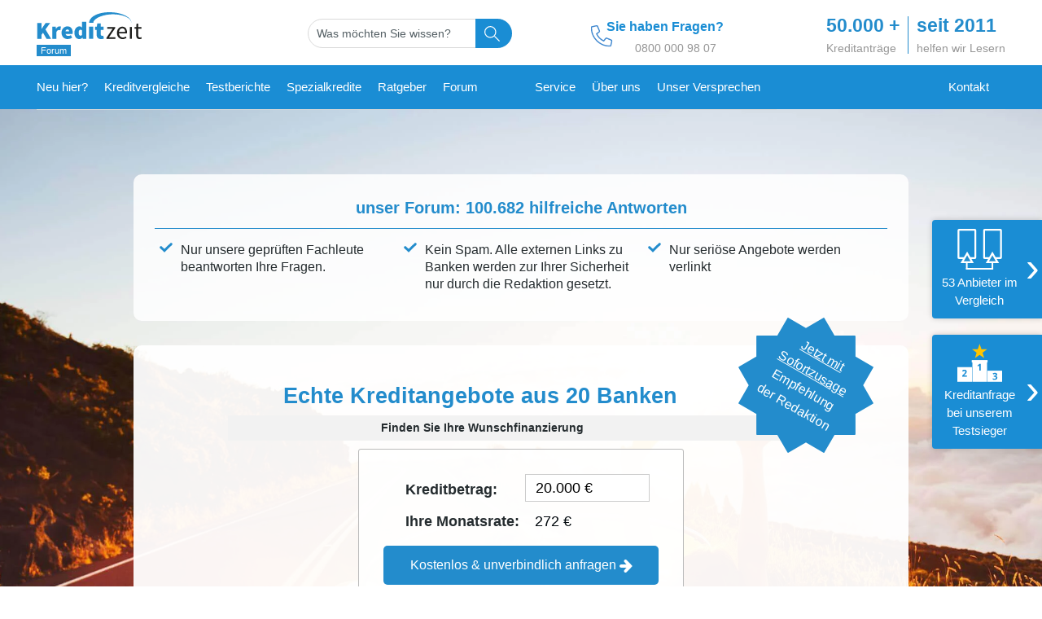

--- FILE ---
content_type: text/html; charset=UTF-8
request_url: https://www.kredit-zeit.de/f/forum/kredit/162068-gibt-es-wirklich-kredite-mit-100-zusage
body_size: 51003
content:
<!-- BEGIN: preheader --><!DOCTYPE html>
<html id="htmlTag" xmlns="//www.w3.org/1999/xhtml" xml:lang="de" lang="de" dir="ltr">
<head>

	

	<base href="https://www.kredit-zeit.de/f/" />


	
		<link rel="Shortcut Icon" href="favicon.ico" type="image/x-icon" />
	



	<!-- Google Tag Manager -->
<link rel="dns-prefetch" href="https://www.googletagmanager.com/" >

<link rel="stylesheet" type="text/css" href="css.php?styleid=36&amp;td=ltr&amp;sheet=css_reset.css,css_unreset.css,css_utilities.css&amp;ts=1714552357 " />
<link rel="stylesheet" type="text/css" href="css.php?styleid=36&amp;td=ltr&amp;sheet=css_imgareaselect-animated.css,css_jquery-ui-1_12_1_custom.css,css_jquery_qtip.css,css_jquery_selectBox.css,css_jquery_autogrow.css,css_global.css,css_fonts.css,css_b_link.css,css_b_layout.css,css_b_button.css,css_b_button_group.css,css_b_icon.css,css_b_tabbed_pane.css,css_b_form_control.css,css_b_form_input.css,css_b_form_select.css,css_b_form_textarea.css,css_b_media.css,css_b_divider.css,css_b_avatar.css,css_b_namecard.css,css_b_ajax_loading_indicator.css,css_responsive.css,css_b_vbscroller.css,css_b_theme_selector.css,css_b_top_background.css,css_b_module.css,css_b_comp_menu_horizontal.css,css_b_comp_menu_dropdown.css,css_b_comp_menu_vert.css,css_b_top_menu.css&amp;ts=1714552357 " />

<script>(function(w,d,s,l,i){w[l]=w[l]||[];w[l].push({'gtm.start':
            new Date().getTime(),event:'gtm.js'});var f=d.getElementsByTagName(s)[0],
        j=d.createElement(s),dl=l!='dataLayer'?'&l='+l:'';j.async=true;j.src=
        'https://www.googletagmanager.com/gtm.js?id='+i+dl;f.parentNode.insertBefore(j,f);
    })(window,document,'script','dataLayer','GTM-KLR9QH6F');</script>
<!-- End Google Tag Manager -->


	
	
	
		
		
	

	

	<!-- END: preheader -->

<meta name="viewport" content="width=device-width, initial-scale=1, viewport-fit=cover" />
<link rel='stylesheet' id='style-css'  href='https://www.kredit-zeit.de/wp-content/themes/zeroninetwenty/css/forumHead.min.css' type='text/css' media='all' />


<script>// Überprüfen, ob iframeLoaded im globalen Kontext (window) existiert
if (typeof window.iframeLoaded === 'undefined') {
    // iframeLoaded existiert nicht, also deklariere und initialisiere sie
    window.iframeLoaded = false;
    // Führe deinen Code hier aus, der nur laufen soll, wenn iframeLoaded noch nicht deklariert wurde
} else {
    // iframeLoaded wurde bereits deklariert, führe alternativen Code aus oder ignoriere
}




function berechnePotKreditsumme() {
    // Konstanten für Berechnungen
    const kostenProAuto = 200;
    const kostenProKind = 300;
    const haushaltsKosten = 700;
    const lebensunterhalt = 300;
    const minKreditsumme = 0;

    // Einnahmen
    const einkommen = Number(document.getElementById('einkommen').value);
    const kindergeld = Number(document.getElementById('kindergeld').value);
    const unterhalt = Number(document.getElementById('unterhalt').value);
    const nebeneinkuenfte = Number(document.getElementById('nebeneinkuenfte').value);

    // Ausgaben
    const warmmiete = Number(document.getElementById('warmmiete').value);
    const kreditLeasingraten = Number(document.getElementById('kreditLeasingraten').value);
    const anzahlAutos = Number(document.getElementById('anzahlAutos').value);
    const anzahlKinder = Number(document.getElementById('anzahlKinder').value);
    const anzahlErwachsense = Number(document.getElementById('anzahlErwachsense').value);
    // Berechnung der Gesamtausgaben
    let gesamtAusgaben = warmmiete + kreditLeasingraten + (anzahlAutos * kostenProAuto) + (anzahlKinder * kostenProKind) + haushaltsKosten + (lebensunterhalt * (anzahlErwachsense - 1));

    // Berechnung der Kreditsumme
    let monatsueberschuss = einkommen + kindergeld + unterhalt + nebeneinkuenfte - gesamtAusgaben;
    let kreditsumme = monatsueberschuss > 0 ? monatsueberschuss * 72 : minKreditsumme;

    // Formatiere die Kreditesumme in € mit Tausendertrennzeichen
    kreditsumme = kreditsumme.toLocaleString('de-DE', { style: 'currency', currency: 'EUR' });

    // Anzeigen des Ergebnisses
   // document.getElementById('berechnePotKreditsummeResult').innerText = `Mögliche Kreditsumme: ${kreditsumme} Euro`;
    document.getElementById('berechnePotKreditsummeResult').value = kreditsumme;

}

// Event Listener für Formularsubmit
document.addEventListener('DOMContentLoaded', function() {
    var element = document.getElementById('berechnePotKreditsumme');
    if (element) {
        element.addEventListener('submit', function(event) {
            event.preventDefault();
            berechnePotKreditsumme();
        });
    }
});





// Warte, bis das DOM vollständig geladen ist, bevor der Listener hinzugefügt wird
document.addEventListener('DOMContentLoaded', function() {
    // Füge einen Event-Listener zum document hinzu, der auf 'click' Ereignisse reagiert
    document.addEventListener('click', function(e) {
        // Prüfe, ob das geklickte Element ein <span> mit einem 'data-target' Attribut ist
        if (e.target.tagName === 'SPAN' && e.target.hasAttribute('data-target')) {
            // Hole den base64-verschlüsselten Link aus dem 'data-target' Attribut
            var encodedUrl = e.target.getAttribute('data-target');
            // Dekodiere den base64-verschlüsselten String, um die ursprüngliche URL zu erhalten
            var decodedUrl = atob(encodedUrl);
            // Öffne den dekodierten Link in einem neuen Tab
            window.open(decodedUrl, '_blank');
        }
    });
});


document.addEventListener('DOMContentLoaded', function() {
    document.body.addEventListener('click', function(e) {
        // Überprüfen, ob das Element oder eines seiner übergeordneten Elemente das data-targetbok-Attribut hat
        let target = e.target;
        while (target != document.body) {
            if (target.dataset.targetbok) {
                var currentURI = window.location.pathname;
                var iAction = target.dataset.targetbok;
                sendAjaxRequest('logInteraction', {
                    currentURI: currentURI,
                    interaktion: iAction,
                    rCheck: 1
                });
                return; // Beendet die Schleife und die Funktion frühzeitig
            }
            target = target.parentNode;
        }
    });
});




document.addEventListener("DOMContentLoaded", function() {
    var resolution = screen.width + 'x' + screen.height;
    var currentURI = window.location.pathname; // Ändern Sie dies nach Bedarf
    var getPara = window.location.search;
    // Daten für das Hinzufügen eines Besuchereintrags
    sendAjaxRequest('addEntry', {
        resolution: resolution,
        currentURI: currentURI,
        getPara: getPara,
        rCheck: 1,
        // Fügen Sie hier zusätzliche Daten hinzu, wie Sprache oder andere relevante Informationen
    });


});

function sendAjaxRequest(action, data) {
    // Aktionstyp zum Datenobjekt hinzufügen
    data.action = action;

    // Daten an den Server senden
    fetch('/wp-content/plugins/kZeitPlugin/ajax/blog.php', {
        method: 'POST',
        headers: {
            'Content-Type': 'application/json',
        },
        body: JSON.stringify(data)
    })
    .then(response => response.json())
    .then(data => '')

    .catch((error) => {

    });
}

window.onload = function() {
    setTimeout(function() {
        // Selektiere alle Iframes mit dem data-test-id "beehiiv-embed"
        var iframes = document.querySelectorAll('iframe[data-test-id="beehiiv-embed"]');

        // Überprüfe, ob Iframes vorhanden sind
        if(iframes.length > 0) {
            // Setze das 'src'-Attribut für jedes Iframe
            iframes.forEach(function(iframe) {
                iframe.src = "https://embeds.beehiiv.com/11a2c2e7-fb74-40a8-ac61-9c9db63cb3a3?slim=true";
            });
        }
    }, 5000); // Verzögerung von 5 Sekunden
};


window.onload = function() {
    setTimeout(function() {
        // Selektiere alle Iframes mit dem data-test-id "beehiiv-embed"
        var iframes = document.querySelectorAll('iframe[data-test-id="beehiiv-embed"]');

        // Überprüfe, ob Iframes vorhanden sind
        if(iframes.length > 0) {
            // Setze das 'src'-Attribut für jedes Iframe
            iframes.forEach(function(iframe) {
                iframe.src = "https://embeds.beehiiv.com/11a2c2e7-fb74-40a8-ac61-9c9db63cb3a3?slim=true";
            });
        }
    }, 4000); // Verzögerung von 5 Sekunden
};
/*

function adjustLeftMarginOfkZeitPl_Bg() {
    // Finde alle Elemente mit der Klasse 'kZeitPl_Bg'
    var elements = document.querySelectorAll('.kZeitPl_Bg');

    elements.forEach(function(element) {
        // Berechne den linken Abstand des Elements zum Viewport
        var leftOffset = element.getBoundingClientRect().left;

        // Verschiebe das Element nach links, um den Abstand auszugleichen
        element.style.position = 'relative';
        element.style.left = -leftOffset + 'px';
    });
}

// Rufe die Funktion auf, um die Anpassung durchzuführen
adjustLeftMarginOfkZeitPl_Bg();

// Optional: Rufen Sie die Funktion erneut auf, wenn das Fenster neu dimensioniert wird
window.addEventListener('resize', adjustLeftMarginOfkZeitPl_Bg);
*/
</script><style>.btnDataTarget::after {
    content: "";
    background-size: contain !important;
    background: url('/wp-content/plugins/kZeitPlugin/img/extLink.svg') no-repeat;
    display: inline-block;
    height: 20px;
    width: 20px;
    top: -3px;
    position: relative;
    left: 1px;

}
.dataTables_wrapper {
    overflow: hidden;
}
.bokIntref {
    text-decoration: underline;
    text-decoration-style: underline;

}
.kZeitPl_Bg {
    display: block !important;
    background-color: #fff !important;
    border-radius: 0 !important;
    font-family: Verdana, sans-serif !important;
    margin: 25px 0;
    position: relative !important;

}

.bokLiUnderline {
    text-decoration: underline !important;
}
@media screen and (min-width: 992px) {
    .berechnePotKreditsummeForm {
        display: flex;
        flex-wrap: wrap;
    }
    .berechnePotKreditsummeForm > div {
        width: 50%;
        box-sizing: border-box;
    }
    .berechnePotKreditsummeButton {
        display: flex;
        align-items: center;
    }
    .berechnePotKreditsummePossible > div > div > input {
       margin-top: 0 !important;
    }
    .berechnePotKreditsummeForm button {
        margin-top: 40px !important;
    }
}


.berechnePotKreditsummeForm {
    margin-left: 10px;
    margin-left: 10px;
    border: 1px solid #bbb;
    margin-top: 10px;
    margin-bottom: 10px;
}

.berechnePotKreditsummeForm button {
    width: calc(100% - 40px);
    display: block;
    margin: 0 20px 20px 20px;
    box-sizing: border-box;
    height: 50px;
    box-shadow: rgba(0, 0, 0, 0.4) 0px 2px 4px, rgba(0, 0, 0, 0.3) 0px 7px 13px -3px, rgba(0, 0, 0, 0.2) 0px -3px 0px inset;
}


.berechnePotKreditsummeForm label {
    font-size: 13px;
    margin-left: 0;
    text-wrap: nowrap;
}

#berechnePotKreditsummeResult {
    height: 50px;
}

.berechnePotKreditsummeForm input {
    display: block;
    border-radius: 5px;
    box-shadow: 2px 2px 2px 0 #d5d5d5;
    height: 30px;
    border: 1px solid #d5d5d5;
    /* margin: 0 20px 10px 0; */
    margin: 0 10px 10px 10px;
    width: 125px;
    padding: 0 5px;
    box-sizing: border-box;
    text-align: right;
}

.berechnePotKreditsummeIncome {
    background: #90ee9033;
    padding: 10px;

}

.berechnePotKreditsummeIncome > div {
    display: flex;
    flex-direction: row;
    flex-wrap: wrap;
    justify-content: center;
}

.berechnePotKreditsummeIncome > div > div {
    width: 50%;
}

.berechnePotKreditsummeOutgoing > div > div {
    width: 33%;
}

.berechnePotKreditsummePossible {
    padding: 10px;
}

.berechnePotKreditsummePossible > div {
    padding: 10px;
}

.berechnePotKreditsummePossible > div > div > input {
    background: #fff;
    font-size: 22px;
    height: 50px;
    margin-top: 20px;
    box-sizing: border-box;
    width: calc(100% - 20px);
}

.berechnePotKreditsummePossible > div > div > label {
    display: none;
}

.berechnePotKreditsummeOutgoing {
    background: #ffcccb33;
    padding: 10px;
}

.berechnePotKreditsummeOutgoing > div {
    display: flex;
    flex-direction: row;
    flex-wrap: wrap;



}
.berechnePotKreditsummeOutgoing > div, .berechnePotKreditsummeIncome > div, .berechnePotKreditsummePossible > div {
    max-width: 400px;
    justify-content: space-evenly;
    margin: 0 auto;
}

.berechnePotKreditsummeOutgoing > div > div > input {
    width: 70px !important;
}

.berechnePotKreditsummeOutgoing b, .berechnePotKreditsummeIncome b {
    width: 100%;
    display: block;
}


.newsletter {
    display: flex !important;
    align-items: center !important;
    justify-content: left !important;
    padding: 20px 20px !important;
    background-color: #7480e7 !important;
    color: white !important;
    text-align: center !important;
    overflow: hidden !important;
    border-radius: 5px !important;
    box-shadow: rgba(0, 0, 0, 0.4) 0px 2px 4px, rgba(0, 0, 0, 0.3) 0px 7px 13px -3px, rgba(0, 0, 0, 0.2) 0px -3px 0px inset !important;
}

.newsletter-footer {
    margin-top: 10px !Important;
}

.newsletter img {
    height: 140px !important;
    width: 95px !important;
    display: block !important;
    position: relative !important;
    padding: 5px !important;
    background: #fff !important;
    border-radius: 5px !important;
    box-shadow: none !important;
    box-sizing: content-box !important;
}

.newsletter-p {
    color: #fff !important;
    padding: 0px !important;
    margin: 0px !important;
    font-size: 19px !important;
    line-height: 26px !important;
    margin: 0 !important;
    text-align: left !important;
    padding-right: 10px !important;


}


.newsletter .newsletter-h1 {
    position: relative !important;
    margin: 10px 0px !important;
    padding-bottom: 0 !important;
    color: #fff !important;
    font-size: 34px !important;
    z-index: 1 !important;
    text-decoration: none !important;
    font-weight: bold !important;
    line-height: 39px !important;
}

.newsletter .newsletter-h1 span {
    font-size: 19px !important;
    letter-spacing: -0.5px !important;
}

.newsletter-content {
    display: inline-flex !important;
    flex-direction: row !important;
    padding: 0px 0px !important;
    justify-content: center !important;
    text-align: center !important;
    color: #fff !important;
    align-items: center !important;
    margin: 20px 0px !important;
}

.newsletter-footer-p {
    text-align: center !important;
    font-size: 12px !important;
    color: #fff !important;
    line-height: 18px !important;
    margin:  0 !important;
    padding: 0 !important;
}

.newsletter-footer a {
    height: 50px;
    display: block;
    color: #fff !important;
    border-radius: 15px;
    background: #3dcf8d;
    line-height: 50px;
    font-size: 19px;
}


.newsletter-inner {
    display: flex;
    flex-direction: column;
    margin: 0 auto;
}

.newsletter-button {
    background: #00203E !important;
    border-radius: 25px !important;
    color: #fff !important;
    position: relative !important;
    padding: 15px 40px 15px 0px !important;
    text-decoration: none !important;
    font-weight: bold !important;
    z-index: 1 !important;
    font-size: 19px !important;
    line-height: 19px !important;
    justify-content: center !important;
    align-items: center !important;
    display: flex !important;
    box-shadow: rgba(50, 50, 93, 0.25) 0px 2px 5px -1px, rgba(0, 0, 0, 0.3) 0px 1px 3px -1px;
    margin-bottom: 10px !important;
}

.newsletter-button:hover {
    background-color: #00203E !important;
}


.newsletter-buttonIMG {
    display: block !important;
    height: 100% !important;
    position: absolute !important;
    right: 0 !important;

}

.newsletter-button img {
    width: 45px !important;
    height: 31px !important;
    padding: 10px !important;
    background: none !important;
    border: none !important;
    box-shadow: none !important;
}

.newsletter-overlay {
    background: #000000cc !important;
    z-index: 99999999999 !important;
}

.newsletter-overlay::before {
    text-align: center !important;
    content: "schließen" !important;
    display: block !important;
    position: absolute !important;
    top: 10px !important;
    width: calc(100% - 20px) !important;
    left: 10px !important;
    border: none !important;
    background: #ff0000 !important;
    color: white !important;
    border-radius: 5px !important;
    cursor: pointer !important;
    margin: 0 auto !important;
    display: block !important;
    height: 30px !important;
    line-height: 30px !important;
    font-size: 24px !important;
    padding: 0 !important;
}


/* Forms */
.KZeitforms-chat {
    display: flex !important;
    align-items: center !important;
    justify-content: left !important;
    padding: 20px 20px !important;
    background-color: #117ecc !important;
    color: white !important;
    text-align: center !important;
    overflow: hidden !important;
    border-radius: 5px !important;
    box-shadow: rgba(0, 0, 0, 0.4) 0px 2px 4px, rgba(0, 0, 0, 0.3) 0px 7px 13px -3px, rgba(0, 0, 0, 0.2) 0px -3px 0px inset !important;
}

.KZeitforms-chat-inner {
    display: flex !important;
    flex-direction: column !important;
    margin: 0 auto !important;
}


.KZeitforms-buttonIMG {
    display: block !important;
    height: 100% !important;
    position: absolute !important;
    right: 0 !important;

}


.KZeitforms-chat img {
    background-color: #fff !important;
    border-radius: 100% !important;
    padding: 10px !important;
    width: 50px !important;
    display: block !important;
    position: relative !important;
    margin: 0 auto !important;
    box-sizing: content-box !important;


}

.KZeitforms-chat-p {
    color: #fff !important;
    padding: 0px !important;
    margin: 2px !important;
    font-size: 19px !important;
    line-height: 26px !important;
    margin: 20px 0px !important;
    text-align: left !important;
}

.KZeitforms-chat-p-bold {
    color: #fff !important;
    padding: 0px !important;
    margin: 2px !important;
    font-size: 16px !important;
    margin: 5px 0px !important;
    line-height: 20px !important;
    text-align: left;
    font-weight: bold;

}

.KZeitforms-chat-footer-p {
    text-align: center !important;
    font-size: 16px !important;
    color: #fff !important;
    line-height: 19px !important;
    margin: 20px 0 10px 0 !important;
    padding: 0 !important;
}


.KZeitforms-chat .KZeitforms-chat-h1 {
    position: relative !important;
    margin: 10px 0px !important;
    padding-bottom: 0 !important;
    color: #fff !important;
    font-size: 35px !important;
    z-index: 1 !important;
    text-decoration: none !important;
    font-weight: bold !important;
    line-height: 39px !important;
}

.KZeitforms-chat-content {
    display: inline-flex !important;
    flex-direction: column !important;
    padding: 10px 0px !important;
    justify-content: center !important;
    text-align: center !important;
}

.KZeitforms-button {
    background: orange !important;
    border-radius: 25px !important;
    color: #fff !important;
    position: relative !important;
    padding: 15px 40px 15px 0px !important;
    text-decoration: none !important;
    font-weight: bold !important;
    z-index: 1 !important;
    font-size: 19px !important;
    line-height: 19px !important;

    justify-content: center !important;
    align-items: center !important;
    display: flex !important;
    box-shadow: rgba(50, 50, 93, 0.25) 0px 2px 5px -1px, rgba(0, 0, 0, 0.3) 0px 1px 3px -1px;
}

.KZeitforms-button:hover {
    background-color: orange !important;
}


.KZeitforms-button img {
    width: 45px !important;
    height: 31px !important;
    padding: 10px !important;
    background: none !important;
    border: none !important;
    box-shadow: none !important;
}


.KZeitforms {
    background: #000000cc !important;
}


/* Whatsapp Chat  4CAF50*/
/*.whatsapp-chat {

    display: flex !important;
    align-items: center !important;
    justify-content: left !important;
    padding: 20px 20px !important;
    background-color: #25d366 !important;
    color: white !important;
    text-align: center !important;
    overflow: hidden !important;
    border-radius: 5px !important;
    box-shadow: rgba(0, 0, 0, 0.4) 0px 2px 4px, rgba(0, 0, 0, 0.3) 0px 7px 13px -3px, rgba(0, 0, 0, 0.2) 0px -3px 0px inset !important;

}

.whatsapp-chat-footer {
    margin-top: 10px !Important;
}

.whatsapp-chat img {
    width: 50px!important;
    height: 50px!important;
    float: left!important;
    display: block!important;
    position: relative!important;
    box-sizing: content-box!important;
}
.whatsapp-chat-p {
    margin-top: 0px !important;
    font-size: 16px !important;
    max-width: 220px !important;
    line-height: 19px !important;
    padding-bottom: 0 !important;
    color: #fff !important;
}
.whatsapp-chat::before {
    content: ""!important;
    position: relative!important;
    left: 0px!important;
    top: 0!important;
    bottom: 0!important;
    min-width: 34px!important;
    width: 34px!important;
    background: linear-gradient( 93deg, #fff 0px, #fff 10px, transparent 11px, transparent 23px, #fff 24px, #fff 25px, transparent 26px, transparent 27px, #fff 28px, #fff 29px, transparent 30px, transparent 31px, #fff 32px, #fff 33px, transparent 34px);
    z-index: 1!important;
    overflow: hidden!important;
    height: 100%!important;
}

.whatsapp-chat .whatsapp-chat-h1 {
    position: relative !important;
    margin: 0 !important;
    font-size: 23px !important;
    z-index: 1 !important;
   padding-bottom: 0  !important;
    margin-top: -15px  !important;
    text-wrap: nowrap  !important;
    color: #fff  !important;
}



.whatsapp-button {
    position: relative; !* Sicherstellen, dass der Button über dem ::before-Element angezeigt wird *!
    display: inline-block; !important;
    background-color: white !important;
    color: #103928 !important;
    padding: 10px 10px !important;
    text-decoration: none !important;
    border-radius: 5px !important;
    font-weight: bold !important;
    z-index: 1 !important;
    display: flex !important;
    justify-content: center !important;
    align-items: center !important;
    white-space: nowrap !important;
    font-size: 16px !important;
    box-shadow: rgba(50, 50, 93, 0.25) 0px 2px 5px -1px, rgba(0, 0, 0, 0.3) 0px 1px 3px -1px !important;
    margin-right: 10px !important;
}

.whatsapp-button:hover {
    background-color: #f8f8f8;
}
.whatsapp-chat-inner {
    margin-left: 0px;
}
.whatsapp-button img {
    width: 20px!important;
    height: 20px!important;
    float: right!important;
    margin-left: 10px!important;
    background-color: #103928!important;
    border-radius: 50%!important;
    padding: 6px!important;
    box-sizing: content-box!important;
}
.whatsapp-chat-inner {
    display: flex;
    flex-direction: column;
    margin:0 auto;
}

.whatsapp-chat-content {
    display: inline-flex;
    flex-direction: row;
    padding: 10px 0;
}
*/


.whatsapp-chat {
    display: flex !important;
    align-items: center !important;
    justify-content: left !important;
    padding: 20px 20px !important;
    background-color: #25d366 !important;
    color: white !important;
    text-align: center !important;
    overflow: hidden !important;
    border-radius: 5px !important;
    box-shadow: rgba(0, 0, 0, 0.4) 0px 2px 4px, rgba(0, 0, 0, 0.3) 0px 7px 13px -3px, rgba(0, 0, 0, 0.2) 0px -3px 0px inset !important;
}

.whatsapp-chat-footer {
    margin-top: 10px !Important;
}

.whatsapp-chat img {
    height: 100px !important;
    width: 95px !important;
    display: block !important;
    position: relative !important;
    padding: 5px !important;
    background: none !important;
    border-radius: 5px !important;
    box-shadow: none !important;
    box-sizing: content-box !important;
}

.whatsapp-chat-p {
    color: #fff !important;
    padding: 0px !important;
    margin: 0px !important;
    font-size: 19px !important;
    line-height: 26px !important;
    margin: 0 !important;
    text-align: left !important;
    padding-left: 10px !important;


}


.whatsapp-chat .whatsapp-chat-h1 {
    position: relative !important;
    margin: 10px 0px !important;
    padding-bottom: 0 !important;
    color: #fff !important;
    font-size: 41px !important;
    z-index: 1 !important;
    text-decoration: none !important;
    font-weight: bold !important;
    line-height: 46px !important;
}

.whatsapp-chat-content {
    display: inline-flex !important;
    flex-direction: row !important;
    padding: 0px 0px !important;
    justify-content: center !important;
    text-align: center !important;
    color: #fff !important;
    align-items: center !important;
    margin: 20px 0px !important;
}

.whatsapp-chat-footer-p {
    text-align: center !important;
    font-size: 16px !important;
    color: #fff !important;
    line-height: 19px !important;
    margin: 20px 0 10px 0 !important;
    padding: 0 !important;
}


.whatsapp-chat-inner {
    display: flex;
    flex-direction: column;
    margin: 0 auto;
}

.whatsapp-button {
    border-radius: 25px !important;
    background: #128C7E !important;
    position: relative !important;
    padding: 15px 40px 15px 0px !important;
    color: #fff !important;
    text-decoration: none !important;
    font-weight: bold !important;
    z-index: 1 !important;
    font-size: 19px !important;
    line-height: 19px !important;
    justify-content: center !important;
    align-items: center !important;
    display: flex !important;
    box-shadow: rgba(50, 50, 93, 0.25) 0px 2px 5px -1px, rgba(0, 0, 0, 0.3) 0px 1px 3px -1px;
    margin-bottom: 10px !important;
}


.whatsapp-buttonIMG {
    display: block !important;
    height: 100% !important;
    position: absolute !important;
    right: 0 !important;

}

.whatsapp-button img {
    width: 45px !important;
    height: 31px !important;
    padding: 10px !important;
    border: none !important;
    box-shadow: none !important;

}


/* WA ABONNEMENT */

.whatsappAbo-chat {
    display: flex !important;
    align-items: center !important;
    justify-content: left !important;
    padding: 20px 20px !important;
    background-color: #25d366 !important;
    color: white !important;
    text-align: center !important;
    overflow: hidden !important;
    border-radius: 5px !important;
    box-shadow: rgba(0, 0, 0, 0.4) 0px 2px 4px, rgba(0, 0, 0, 0.3) 0px 7px 13px -3px, rgba(0, 0, 0, 0.2) 0px -3px 0px inset !important;
}

.whatsappAbo-chat-footer {
    margin-top: 10px !Important;
}

.whatsappAbo-chat img {
    height: 100px !important;
    width: 95px !important;
    display: block !important;
    position: relative !important;
    padding: 5px !important;
    background: none !important;
    border-radius: 5px !important;
    box-shadow: none !important;
    box-sizing: content-box !important;
}

.whatsappAbo-chat-p {
    color: #fff !important;
    padding: 0px !important;
    margin: 0px !important;
    font-size: 19px !important;
    line-height: 26px !important;
    margin: 0 !important;
    text-align: left !important;
    padding-left: 10px !important;


}


.whatsappAbo-chat .whatsappAbo-chat-h1 {
    position: relative !important;
    margin: 10px 0px !important;
    padding-bottom: 0 !important;
    color: #fff !important;
    font-size: 41px !important;
    z-index: 1 !important;
    text-decoration: none !important;
    font-weight: bold !important;
    line-height: 46px !important;
}

.whatsappAbo-chat-content {
    display: inline-flex !important;
    flex-direction: row !important;
    padding: 0px 0px !important;
    justify-content: center !important;
    text-align: center !important;
    color: #fff !important;
    align-items: center !important;
    margin: 20px 0px !important;
}

.whatsappAbo-chat-footer-p {
    text-align: center !important;
    font-size: 16px !important;
    color: #fff !important;
    line-height: 19px !important;
    margin: 20px 0 10px 0 !important;
    padding: 0 !important;
}


.whatsappAbo-chat-inner {
    display: flex;
    flex-direction: column;
    margin: 0 auto;
}

.whatsappAbo-button {
    border-radius: 25px !important;
    background: #128C7E !important;
    position: relative !important;
    padding: 15px 40px 15px 0px !important;
    color: #fff !important;
    text-decoration: none !important;
    font-weight: bold !important;
    z-index: 1 !important;
    font-size: 19px !important;
    line-height: 19px !important;
    justify-content: center !important;
    align-items: center !important;
    display: flex !important;
    box-shadow: rgba(50, 50, 93, 0.25) 0px 2px 5px -1px, rgba(0, 0, 0, 0.3) 0px 1px 3px -1px;
    margin-bottom: 10px !important;
}


.whatsappAbo-buttonIMG {
    display: block !important;
    height: 100% !important;
    position: absolute !important;
    right: 0 !important;

}

.whatsappAbo-button img {
    width: 45px !important;
    height: 31px !important;
    padding: 10px !important;
    border: none !important;
    box-shadow: none !important;

}

/* 3 Empf */

.empf-chat {
    display: block !important;
    align-items: center !important;
    justify-content: left !important;
    padding: 20px 20px !important;
    background-color: #11cc5838 !important;
    color: white !important;
    text-align: center !important;
    overflow: hidden !important;
    border-radius: 5px !important;
    box-shadow: rgba(0, 0, 0, 0.4) 0px 2px 4px, rgba(0, 0, 0, 0.3) 0px 7px 13px -3px, rgba(0, 0, 0, 0.2) 0px -3px 0px inset !important;
}

.empf-chat-footer {
    margin-top: 10px !Important;
}

.empf-chat img {
    height: 100px !important;
    width: 95px !important;
    display: block !important;
    position: relative !important;
    padding: 5px !important;
    background: none !important;
    border-radius: 22% !important;
    box-shadow: none !important;
    box-sizing: content-box !important;
    margin: 0 auto !important;
}

.empf-chat-p {
    color: #000 !important;
    padding: 0px !important;
    margin: 0px !important;
    font-size: 19px !important;
    line-height: 26px !important;
    margin: 0 !important;
    text-align: left !important;
    padding-left: 10px !important;


}


.empf-chat .empf-chat-h1 {
    position: relative !important;
    margin: 10px 0px !important;
    padding-bottom: 0 !important;
    color: #000 !important;
    font-size: 39px !important;
    z-index: 1 !important;
    text-decoration: none !important;
    font-weight: bold !important;
    line-height: 44px !important;
}

.empf-chat-content {
    flex-direction: row !important;
    padding: 0px 0px !important;
    justify-content: center !important;
    text-align: left !important;
    color: #000 !important;
    align-items: center !important;
    margin: 20px 0px !important;
    font-size: 17px;
    line-height: 22px;
}


.empf-chat-content .firstInitel::before {
    content: "1";
    display: inline-block;
    width: 40px;
    height: 40px;
    line-height: 40px;
    border-radius: 22%;
    text-align: center;
    background-color: #0b57d0;
    color: #fff;
    font-size: 25px;
    float: left;
    margin: 0 12px 0px 0;
}

.empf-chat-content .secondInitel::before {
    content: "2";
    display: inline-block;
    width: 40px;
    height: 40px;
    line-height: 40px;
    border-radius: 22%;
    text-align: center;
    background-color: #0b57d0;
    color: #fff;
    font-size: 25px;
    float: left;
    margin: 0 12px 0px 0;
}

.empf-chat-content .thirdInitel::before {
    content: "3";
    display: inline-block;
    width: 40px;
    height: 40px;
    line-height: 40px;
    border-radius: 22%;
    text-align: center;
    background-color: #0b57d0;
    color: #fff;
    font-size: 25px;
    float: left;
    margin: 0 12px 0px 0;
}

.empf-chat-content p a {
    color: #0b57d0 !important;
    text-decoration: underline !important;
    margin-bottom: 50px;
    display: block;
}

.empf-chat-footer-p {
    text-align: center !important;
    font-size: 16px !important;
    color: #000 !important;
    line-height: 19px !important;
    margin: 20px 0 10px 0 !important;
    padding: 0 !important;
}


.empf-chat-inner {
    display: block;
    flex-direction: column;
    margin: 0 auto;
}

.empf-button {
    border-radius: 25px !important;
    background: #128C7E !important;
    position: relative !important;
    padding: 15px 40px 15px 0px !important;
    color: #000 !important;
    text-decoration: none !important;
    font-weight: bold !important;
    z-index: 1 !important;
    font-size: 19px !important;
    line-height: 19px !important;
    justify-content: center !important;
    align-items: center !important;
    display: flex !important;
    box-shadow: rgba(50, 50, 93, 0.25) 0px 2px 5px -1px, rgba(0, 0, 0, 0.3) 0px 1px 3px -1px;
    margin-bottom: 10px !important;
}


.empf-buttonIMG {
    display: block !important;
    height: 100% !important;
    position: absolute !important;
    right: 0 !important;

}

.empf-button img {
    width: 45px !important;
    height: 31px !important;
    padding: 10px !important;
    border: none !important;
    box-shadow: none !important;

}


@media screen and (max-width: 767px) {
    .bok_KZeitPluginHeadPreMenu {
        box-shadow: none !important;
    }
}


.iframe-overlay {
    display: none;
    position: fixed !important;
    top: 0 !important;
    left: 0 !important;
    width: 100% !important;
    height: 100% !important;
    background: rgba(0, 0, 0, 0.8) !important;
    z-index: 3000000000 !important;
}

.iframe-container {
    position: absolute !important;
    top: calc(50% + 30px) !important;
    left: 50% !important;
    transform: translate(-50%, -50%) !important;
    width: 95% !important;
    height: 95% !important;
    background-color: #fff !important;
    max-width: 768px !important;
    overflow-x: hidden !important;

}


.iframe-container iframe {
    width: 100%;
    height: 100%;
    max-width: 100%; /* stellt sicher, dass es nicht breiter als der umgebende Container ist */


    overflow-x: hidden; /* Verhindert horizontales Scrollen */

}


button.close-iframeBok {
    position: absolute !important;
    top: 10px !important;
    width: calc(100% - 20px) !important;
    left: 10px !important;
    border: none !important;
    background: #ff0000 !important;
    color: white !important;
    border-radius: 5px !important;
    cursor: pointer !important;
    margin: 0 auto !important;
    display: block !important;
    height: 30px !important;
    line-height: 30px !important;
    font-size: 24px !important;
    padding: 0 !important;
}

button.close-iframeBok:hover {
    background: #cc0000;
}

/* Oder nur für das iFrame */
.iframe-container iframe::-webkit-scrollbar {
    display: none;
}

.iframe-container iframe {
    -ms-overflow-style: none; /* IE und Edge */
    scrollbar-width: none; /* Firefox */
}

</style>
<div id="headerForum">
    <div id="topbarForum" class="bok_KZeitPluginHeadPreMenu">
        <div class="contentForumHead">
            <div style="display: none" class="burger mobile" onclick="openMobileMenu(this)">
                <ul>
                    <li></li>
                    <li></li>
                    <li></li>
                </ul>
            </div>
            <div class="logoForum">
                <a href="/f/"><img src="https://www.kredit-zeit.de/wp-content/themes/zeroninetwenty/img/kredit-zeit.svg" alt="Kredit-Zeit"></a>
            </div>
            <div class="topbar_right">
                <div class="suche">
                    <form role="search" method="get" id="searchform" action="https://www.kredit-zeit.de/">
    <label class="screen-reader-text" for="s"></label>
     <input type="text" value="" name="s" id="s" placeholder="Was möchten Sie wissen?">
     <div class="searchIcon">
        <input type="submit" id="searchsubmit" value="">
     </div>
     </form>                </div>
                <div class="phone">
                    <span class="attPhone">Sie haben Fragen?</span>
                <span class="phone_Area" onclick="togglePhone();">
                    <img style="height: 27px; width: 27px;" src="https://www.kredit-zeit.de/wp-content/themes/zeroninetwenty/img/phone.svg" alt="Telefon">
                    <span>0800 000 98 07</span>
                </span>
                    <div id="phone_popup_triangle" class="phone_popup_triangle"></div>
                    <div id="phone_popup" class="phone_popup">
                        <img class="closeImgPhonePopup" onclick="togglePhone();" src="https://www.kredit-zeit.de/wp-content/themes/zeroninetwenty/img/cross.svg" alt="schliessen">
                        <span class="expertLine">kostenfreie Expertenberatung</span>
                        <img  style="position:relative; height: 27px; width: 40px;" src="https://www.kredit-zeit.de/wp-content/themes/zeroninetwenty/img/phone.svg" alt="Telefon" /> <a href="tel:+498000009807">0800 000 98 07</a>
                        <table>
                            <tbody><tr>
                                <td>Montag-Freitag</td>
                                <td>08.00 - 20.00 Uhr</td>
                            </tr>
                            <tr>
                                <td>Samstag</td>
                                <td>10.00 - 18.00 Uhr</td>
                            </tr>
                        </tbody></table>
                    </div>
                </div>
                <div class="trustheader">
                    <ul>
                        <li>
                            50.000 +
                            <span>Kreditanträge</span>
                        </li>
                        <li>
                            seit 2011
                            <span>helfen wir Lesern</span>
                        </li>
                    </ul>
                </div>
            </div>

        </div>

    </div>
<nav>
    <div class="contentForumHead menuList">
        <ul>
            <li onmouseover="openMenuHover(this)">
                <span>Neu hier?</span>
                <ul class="submenu">
                    <li class="hasNoSubmenu">
                        <a href="/neu-hier/">zum Überblick</a>
                    </li>
                </ul>
            </li>
            <li onmouseover="openMenuHover(this)">
                <span>Kreditvergleiche</span>
                <ul class="submenu">
                    <li class="hasNoSubmenu" onmouseover="closeOpenSubMenu();">
                        <a href="/kreditvergleich/">Ratenkredit Vergleich</a>
                    </li>
                    <li class="hasNoSubmenu" onmouseover="closeOpenSubMenu();">
                        <a href="/kredit-ohne-schufa-vergleich/">Kredit ohne Schufa Vergleich</a>
                    </li>
                    <li class="hasNoSubmenu" onmouseover="closeOpenSubMenu();">
                        <a href="/autokredit-vergleich/">Autokredit Vergleich</a>
                    </li>
                </ul>
            </li>
            <li onmouseover="openMenuHover(this)">
                <span>Testberichte</span>
                <ul class="submenu">
                    <li class="hasSubmenu" onmouseover="closeOpenSubMenu();openSubMenuHover('rkTest')">
                        <span>Ratenkredit Testberichte</span>
                    </li>
                    <li class="hasSubmenu" onmouseover="closeOpenSubMenu();openSubMenuHover('kosTest')">
                        <span>Kredit ohne Schufa Testberichte</span>
                    </li>
                    <li class="hasSubmenu" onmouseover="closeOpenSubMenu();openSubMenuHover('bkTest')">
                        <span>Beamtenkredit Testberichte</span>
                    </li>
                    <li class="hasNoSubmenu" onmouseover="closeOpenSubMenu();">
                        <a href="/testsieger-kreditvergleich/">Testsieger Kreditvergleich</a>
                    </li>
                    <li class="hasNoSubmenu" onmouseover="closeOpenSubMenu();">
                        <a href="/kreditvergleich-so-haben-wir-getestet/">So haben wir gestestet</a>
                    </li>
                    <li class="hasNoSubmenu" onmouseover="closeOpenSubMenu();">
                        <a href="/kundenerfahrungen/">Kundenerfahrungen</a>
                    </li>
                    <ul id="underSubmenu" class="underSubmenu">
                        <div class="underSubmenuBG">
                            <div id="rkTest" class="underSubmenuList">
                                <span class="menuTitle">Testberichte: Ratenkredit</span>
                                <ul class="flexCol"><li><a href="https://www.kredit-zeit.de/smava-kredit/"><b>1. Platz</b> Smava</a></li><li><a href="https://www.kredit-zeit.de/verivox-kredit/"><b>2. Platz</b> Verivox</a></li><li><a href="https://www.kredit-zeit.de/check24-kredit/"><b>3. Platz</b> Check24</a></li><li><a href="https://www.kredit-zeit.de/finanzcheck-kredit/"><b>4. Platz</b> Finanzcheck</a></li><li><a href="https://www.kredit-zeit.de/barclaycard-kredit/"><b>5. Platz</b> Barclaycard</a></li></ul>                                <a class="toBankOverview" href="/bankenuebersicht-ratenkredite/">Alle Testberichte</a>
                            </div>
                            <div id="kosTest" class="underSubmenuList">
                                <span class="menuTitle">Testberichte: Kredit ohne Schufa</span>
                                <ul class="flexCol"><li><a href="https://www.kredit-zeit.de/creditolo-kredit-ohne-schufa/"><b>1. Platz</b> Creditolo</a></li><li><a href="https://www.kredit-zeit.de/maxda-kredit-ohne-schufa/"><b>2. Platz</b> Maxda</a></li><li><a href="https://www.kredit-zeit.de/bon-kredit-ohne-schufa/"><b>4. Platz</b> Bon Kredit</a></li><li><a href="https://www.kredit-zeit.de/sigma-kreditbank/"><b>8. Platz</b> Sigma Kreditbank</a></li></ul>                                <a class="toBankOverview" href="/bankenuebersicht-kredite-ohne-schufa/">Alle Testberichte</a>
                            </div>
                            <div id="bkTest" class="underSubmenuList">
                                <span class="menuTitle">Testberichte: Beamtenkredit</span>
                                <a class="toBankOverview" href="/bankenuebersicht-beamtenkredite/">Alle Testberichte</a>
                            </div>
                        </div>
                    </ul>
                </ul>
            </li>
            <li onmouseover="openMenuHover(this)">
                <span>Spezialkredite</span>

                <ul class="fullList submenu">
                    <div class="ulListWrapper">
                        <ul class="flexCol"><li><a href="https://www.kredit-zeit.de/rolex-finanzieren/">Rolex finanzieren – alle Händler, Bank, Kreditportal – Rolex Ratgeber</a></li><li><a href="https://www.kredit-zeit.de/kredit-trotz-laufenden-kredit/">Kredit trotz laufenden Kredit – Lösungen, Anbieter, Ablauf, Anfrage, Pfändungsfreigrenze, Haushaltseinkommen, Kredit aufstocken, Kredit ohne Schufa</a></li><li><a href="https://www.kredit-zeit.de/kredit-ohne-schufa/">Kredit ohne Schufa – Kredit trotz Schufa – 38 Anbieter im Vergleich 11/2023</a></li><li><a href="https://www.kredit-zeit.de/kredit-trotz-infoscore-eintrag/">Kredit trotz Infoscore Eintrag | passende Banken | Kreditantrag | Schufa</a></li><li><a href="https://www.kredit-zeit.de/kredit-aufstocken/">Kredit aufstocken – Möglichkeiten, Ablauf, Anbieter, Zinsen, Kosten</a></li><li><a href="https://www.kredit-zeit.de/kredit-trotz-schulden/">Kredit trotz Schulden – welche Banken helfen können – Ablauf und Tipps</a></li><li><a href="https://www.kredit-zeit.de/kredit-trotz-probezeit/">Kredit trotz Probezeit [Kreditablehnung, Kreditantrag, Schufa, Lösungen, Banken, Dispokredit, Arbeitsvertrag]</a></li><li><a href="https://www.kredit-zeit.de/beamtenkredit/">Beamtenkredit – Alle günstigen Anbieter und Infos zum Beamtendarlehen</a></li><li><a href="https://www.kredit-zeit.de/60000-euro-kredit/">60.000 Euro Kredit</a></li><li><a href="https://www.kredit-zeit.de/kredit-ohne-kontoauszug/">Kredit ohne Kontoauszug | Kontoeinsicht | Banken | Digitalkredit | Sofortkredit | Schufa</a></li><li><a href="https://www.kredit-zeit.de/wie-lange-dauert-eine-kreditauszahlung/">Wie lange dauert eine Kreditauszahlung? großer Ratgeber</a></li><li><a href="https://www.kredit-zeit.de/lastschriftrueckgabe/">Kredit trotz Rücklastschrift: So bekommen Sie trotzdem einen Kredit</a></li><li><a href="https://www.kredit-zeit.de/kredithai/">Kredithai finden – Geld leihen von Kredithai | Recherche 11/2023</a></li><li><a href="https://www.kredit-zeit.de/kredit-trotz-inkasso/">Kredit trotz Inkasso</a></li><li><a href="https://www.kredit-zeit.de/kredit-ohne-papierkram/">Kredit ohne Papierkram | Kreditanfrage, Kreditaufstockung, Kreditlaufzeit, Blitzkredit + Sofortkredit, Kreditzusage</a></li></ul>                    </div>
                    <a class="toSpecialLoans" href="/spezialkredite/">Alle Spezialkredite</a>
                </ul>
            </li>
            <li onmouseover="openMenuHover(this)">
                <span>Ratgeber</span>
                <ul class="submenu lastSubMenuToLeft">
                    <li class="hasSubmenu" onmouseover="closeOpenSubMenu2();openSubMenuHover2('thm_Mobilität')"><a>Ratgeber Mobilität</a></li><li class="hasSubmenu" onmouseover="closeOpenSubMenu2();openSubMenuHover2('thm_Corona')"><a>Ratgeber Corona</a></li><li class="hasSubmenu" onmouseover="closeOpenSubMenu2();openSubMenuHover2('thm_Wissen')"><a>Ratgeber Wissen</a></li><li class="hasSubmenu" onmouseover="closeOpenSubMenu2();openSubMenuHover2('thm_Finanzen')"><a>Ratgeber Finanzen</a></li><li class="hasSubmenu" onmouseover="closeOpenSubMenu2();openSubMenuHover2('thm_Immobilien')"><a>Ratgeber Immobilien</a></li><ul id="underSubmenu2" class="underSubmenu"><div class="underSubmenuBG"><div id="thm_Mobilität" class="underSubmenuList"><span class="menuTitle">Ratgeber: Mobilität</span><li><a href="https://www.kredit-zeit.de/auto-richtig-reinigen/">Auto reinigen: Karosserie und Innenraum sauber halten und richtig pflegen</a></li><li><a href="https://www.kredit-zeit.de/wer-haftet-bei-welchem-schaden-am-auto/">Wer den Schaden hat: Wer haftet bei welchem Schaden am Auto?</a></li><li><a href="https://www.kredit-zeit.de/richtiges-verhalten-nach-unfaellen/">Schritt für Schritt: Was tun, wenn’s kracht? Richtiges Verhalten nach Unfällen</a></li><li><a href="https://www.kredit-zeit.de/so-funktioniert-die-schadensregulierung/">Im Falle eines (Un-) Falles: So funktioniert die Schadensregulierung</a></li><li><a href="https://www.kredit-zeit.de/alles-ueber-wunschkennzeichen/">Kfz-Zulassung: Alles über Wunschkennzeichen, eVB-Nummer und Co.</a></li><li><a href="https://www.kredit-zeit.de/fruehjahrsputz-fuer-ihr-auto/">Blitzblank in den Frühling: Der Frühjahrsputz für Ihr Auto – 13 Schritte</a></li><li><a href="https://www.kredit-zeit.de/tipps-fuer-den-gebrauchtwagenkauf/">Tipps für den Gebrauchtwagenkauf: So erkennen Sie die „Guten“</a></li><li><a href="https://www.kredit-zeit.de/5-tipps-zum-abschluss-einer-autoversicherung/">5 Tipps zum Abschluss einer Autoversicherung</a></li><li><a href="https://www.kredit-zeit.de/9-spartipps-rund-ums-auto/">Von Automodell bis Zusatzversicherung: 9 Spartipps rund ums Auto</a></li><a class="toBankOverview" href="https://www.kredit-zeit.de/ratgeber-mobilitaet/">Ratgeber Mobilität</a></div><div id="thm_Corona" class="underSubmenuList"><span class="menuTitle">Ratgeber: Corona</span><li><a href="https://www.kredit-zeit.de/finanzielle-hilfen-in-der-corona-krise/">Zuschüsse, Kredite &amp; mehr: Finanzielle Hilfen in der Corona Krise</a></li><li><a href="https://www.kredit-zeit.de/corona-krise-so-hilft-der-staat/">Corona-Krise: So hilft der Staat Kleinunternehmern und Selbstständigen</a></li><li><a href="https://www.kredit-zeit.de/fehlendes-einkommen-wegen-corona-krise-10-spartipps/">Fehlendes Einkommen wegen Corona-Krise: Mit 10 Spartipps schnell die Ausgaben senken</a></li><li><a href="https://www.kredit-zeit.de/besonderer-mieterschutz-in-der-corona-krise/">Corona Krise: Keine Kündigung wegen Mietrückständen | Besonderer Mieterschutz</a></li><li><a href="https://www.kredit-zeit.de/kreditvergabe-waehrend-der-corona-krise/">Kreditvergabe während der Corona-Krise: Was möglich ist und wo Schwierigkeiten warten</a></li><a class="toBankOverview" href="https://www.kredit-zeit.de/ratgeber-corona/">Ratgeber Corona</a></div><div id="thm_Wissen" class="underSubmenuList"><span class="menuTitle">Ratgeber: Wissen</span><li><a href="https://www.kredit-zeit.de/digitaler-kontoblick/">Digitaler Kontoblick – Ablauf, Datenspeicherung und automatische Datenauswertungen</a></li><li><a href="https://www.kredit-zeit.de/schufa-score/">Schufa Score – Was ist das und was bedeutet der Score?</a></li><li><a href="https://www.kredit-zeit.de/kosten-sparen-durch-ein-haushaltsbuch/">Kosten sparen durch ein Haushaltsbuch</a></li><li><a href="https://www.kredit-zeit.de/finanzsanierung/">Finanzsanierung: seriöse und unseriöse Anbieter und der Ablauf</a></li><li><a href="https://www.kredit-zeit.de/kostenlose-schufa-auskunft/">Schufa Auskunft kostenlos – Schritt für Schritt zur kostenlosen Auskunft</a></li><li><a href="https://www.kredit-zeit.de/elektronische-unterschrift/">Elektronische Unterschrift und digitale Signatur – Ablauf + Voraussetzungen</a></li><li><a href="https://www.kredit-zeit.de/schufa-verbessern/">13 Tipps, um die Schufa zu verbessern</a></li><a class="toBankOverview" href="https://www.kredit-zeit.de/ratgeber-wissen/">Ratgeber Wissen</a></div><div id="thm_Finanzen" class="underSubmenuList"><span class="menuTitle">Ratgeber: Finanzen</span><li><a href="https://www.kredit-zeit.de/leitzins-auswirkungen-fuer-sparer/">EZB, Leitzins und die Auswirkungen für Sparer</a></li><li><a href="https://www.kredit-zeit.de/buergschaft/">Bürgschaft – Vorteile und Nachteile – alle Verwendungsmöglichkeiten</a></li><li><a href="https://www.kredit-zeit.de/gesetzliche-oder-private-krankenversicherung/">Gesetzliche oder private Krankenversicherung?</a></li><li><a href="https://www.kredit-zeit.de/10-kredittipps/">10 wichtigsten Kredit Tipps</a></li><li><a href="https://www.kredit-zeit.de/geldanlagen-zur-altersvorsorge/">Heute schon an morgen denken – Geldanlagen zur Altersvorsorge</a></li><li><a href="https://www.kredit-zeit.de/kredit-mit-bedacht-aufnehmen/">Auf was muss ich achten beim Kredit?</a></li><li><a href="https://www.kredit-zeit.de/wie-kreditkarte-nicht-schuldenfalle-wird/">Wie die Kreditkarte nicht zur Schuldenfalle wird | Recherche 11/2023</a></li><li><a href="https://www.kredit-zeit.de/kreditwuerdigkeit/">Kreditwürdigkeit – Lösungen für Verbesserungen | Ratgeber 11/2023</a></li><li><a href="https://www.kredit-zeit.de/geldanlagen-und-anlagestrategien/">Risiko oder Sicherheit? Geldanlagen und ihre Anlagestrategien</a></li><li><a href="https://www.kredit-zeit.de/pflichten-der-kreditnehmer/">Rechte und Pflichten der Kreditnehmer – unser Ratgeber | 11/2023</a></li><a class="toBankOverview" href="https://www.kredit-zeit.de/ratgeber-finanzen/">Ratgeber Finanzen</a></div><div id="thm_Immobilien" class="underSubmenuList"><span class="menuTitle">Ratgeber: Immobilien</span><li><a href="https://www.kredit-zeit.de/instandhaltung-und-wartung-am-haus-was-haelt-eigentlich-wie-lange/">Instandhaltung und Wartung am Haus: Was hält eigentlich wie lange?</a></li><li><a href="https://www.kredit-zeit.de/kosten-und-aufwand-so-erhalten-sie-den-wert-ihrer-immobilie/">Kosten und Aufwand: So erhalten Sie den Wert Ihrer Immobilie</a></li><li><a href="https://www.kredit-zeit.de/schritt-fuer-schritt-heizungstausch/">Schritt für Schritt: Heizungstausch</a></li><li><a href="https://www.kredit-zeit.de/ihre-rechte-als-bauherr-diese-punkte-sollten-sie-im-bauvertrag-pruefen/">Ihre Rechte als Bauherr: Diese Punkte sollten Sie im Bauvertrag prüfen</a></li><li><a href="https://www.kredit-zeit.de/offener-grundriss-vorteile-und-nachteile-des-bautrends/">Offener Grundriss: Vorteile und Nachteile des Bautrends</a></li><li><a href="https://www.kredit-zeit.de/baufinanzierung-zu-zweit/">Kredit zu zweit: Baufinanzierung gemeinsam stemmen</a></li><li><a href="https://www.kredit-zeit.de/eigenkapital-berechnen/">Eigenkapital berechnen: Wie viel Geld benötigen Sie für Ihr Traumhaus?</a></li><li><a href="https://www.kredit-zeit.de/neue-heizung-die-verschiedenen-systeme-im-ueberblick/">Neue Heizung: Die verschiedenen Systeme im Überblick</a></li><li><a href="https://www.kredit-zeit.de/welche-bauweise-ist-die-richtige-fuer-sie/">Typ-Frage: Welche Bauweise ist die richtige für Sie? | 11/2023</a></li><li><a href="https://www.kredit-zeit.de/hauskauf-mit-diesen-kosten-muessen-sie-wirklich-rechnen/">Hauskauf: Mit diesen Kosten müssen Sie wirklich rechnen | 11/2023</a></li><a class="toBankOverview" href="https://www.kredit-zeit.de/ratgeber-immobilien/">Ratgeber Immobilien</a></div></div></ul>                </ul>
            </li>



            <li onmouseover="openMenuHover(this)">
                <span>Forum</span>
                <ul class="submenu ">
                    <span class="headLineInSubmenu">Forumbeiträge:</span>
                    <li class="hasNoSubmenu">
                        <a href="/f/forum/kredit">Ratenkredite</a>
                    </li>
                    <li class="hasNoSubmenu">
                        <a href="/f/forum/schufa">Schufa</a>
                    </li>
                    <li class="hasNoSubmenu">
                        <a href="/f/forum/auto">Auto</a>
                    </li>
                    <li class="hasNoSubmenu">
                        <a href="/f/forum/kurzzeitkredit">Minikredit</a>
                    </li>
                    <li class="hasNoSubmenu">
                        <a href="/f/forum/umschuldung">Umschuldung</a>
                    </li>

                    <li class="hasNoSubmenu">
                        <a href="/f/forum/beamte">Beamte</a>
                    </li>
                </ul>
            </li>
            <li class="firstServicePoint" onmouseover="openMenuHover(this)">
                <span>Service</span>
                <ul class="submenu">
                    <li class="hasNoSubmenu">
                        <a href="/wp-content/uploads/preis-und-leistungsverzeichnis.pdf">Preis- und Leistungsverzeichnis</a>
                    </li>
                    <li class="hasNoSubmenu">
                        <a href="/richtigkeit-der-daten/">Richtigkeit der Daten</a>
                    </li>
                </ul>
            </li>
            <li class="secondServicePoint" onmouseover="openMenuHover(this)">
                <span>Über uns</span>
                <ul class="submenu">
                    <li class="hasNoSubmenu">
                        <a href="/ueber-uns/">zur Über-uns Seite</a>
                    </li>
                </ul>
            </li>
            <li class="thirdServicePoint" onmouseover="openMenuHover(this)">
                <span>Unser Versprechen</span>
                <ul class="submenu lastSubMenuToLeft">
                    <li class="hasNoSubmenu">
                        <a href="/unser-versprechen/">Zum Versprechen</a>
                    </li>
                </ul>
            </li>
        </ul>
        <ul>
            <li onmouseover="openMenuHover(this)">
                <span>Kontakt</span>
                <ul class="submenu lastSubMenuToLeft">
                    <li class="hasNoSubmenu">
                        <a href="/kontakt/">zur Kontaktseite</a>
                    </li>
                </ul>
            </li>
        </ul>
    </div>
</nav>


</div>
<style>
    .button-row {
        display: flex;
        overflow-x: auto;
        white-space: nowrap;
        padding: 10px 0;
    }

    @keyframes slideInFromLeft {
        from {
            transform: translateX(-100%);
            opacity: 0;
        }
        to {
            transform: translateX(0);
            opacity: 1;
        }
    }

    .button-row .bok_HeadMenuBtnAjax {
        animation: slideInFromLeft 0.5s ease-out forwards;
        display: inline-block;
        margin-right: 10px;
    }
</style>

<div id="bok_KZeitPluginHeadMenu">
    <!-- Logo -->
    <div id="bok_KZeitPluginHeadMenu_logo">
        <span>So helfe ich Ihnen</span>
    </div>

    <!-- Button-Reihen -->
        <div id="button-row-1" class="button-row">

        <span class="bok_HeadMenuBtnAjax" data-targetbok="close_bok_HeadMenuBtnAjax" style="
    background: url('/wp-content/plugins/kZeitPlugin/img/empfRedaktion.avif');
    background-size: 37px;
    box-shadow: none;
    /* width: 72px; */
    /* height: 38px; */
    box-sizing: border-box;
    display: block;
    margin-right: 3% !important;
    padding: 19px !important;
    /* margin: 0px !important; */
"></span>


                                <span class="bok_HeadMenuBtnAjax"
              data-targetBok="empfehlungen">Kredit Empfehlungen</span>

                        <span class="bok_HeadMenuBtnAjax"
              data-targetBok="newsletter">Profi Tipps</span>

            </div>
    
    </div>

<!-- Overlay für Inhalte -->
<div id="bok_KZeitPluginHeadMOverlay" style="display: none;">
    <div id="bok_KZeitPluginHeadMOverlay_Content">
        <!-- AJAX-Inhalte werden hier geladen -->
    </div>
</div>


<!-- Overlay und iframe Container -->
<div class="iframe-overlay" id="iframe-overlayBok">
    <button data-actionBok="close-iframeBok" class="close-iframeBok">schließen</button>
    <div class="iframe-container">

        <iframe width="300" id="kZeitiframeBok" class="kZeitiframeBok"
                frameborder="0" marginheight="0" marginwidth="0">Wird geladen…
        </iframe>
    </div>
</div>


<style>
    @media screen and (min-width: 769px) {
        #bok_KZeitPluginHeadMenu {
            display: none !important;
        }
    }

    @media screen and (max-width: 768px) {
        #bok_KZeitPluginHeadMenu {
            display: flex !important;
        }
    }

    #bok_KZeitPluginHeadMenu_logo {
        position: relative;
        top: 0;
        color: #333;
        padding: 5px;
        font-weight: bold;
    }

    #bok_KZeitPluginHeadMenu {
        flex-direction: column !important;
        background: #fff !important;
        font-family: "Verdana", sans-serif !important;
        position: sticky !important;
        top: 0 !important;
        left: 0 !important;
        width: 100% ;
        z-index: 999999 !important;
        box-sizing: border-box !important;
        box-shadow: 2px 2px 2px 0 #d5d5d5 !important;
    }

    #bok_KZeitPluginHeadMenu .button-row {
        display: flex !important;
        overflow-x: auto !important;
        padding: 8px 0 18px 10px !important;


        ::-webkit-scrollbar {
            display: none !important;
        }


        -ms-overflow-style: none !important; /* IE und Edge */
        scrollbar-width: none !important; /* Firefox */
    }

    .bok_HeadMenuBtnAjax:nth-child(2)::before {

        content: "3";
        display: block;
        width: 22px;
        height: 22px;
        line-height: 22px;
        border-radius: 50%;
        color: #fff;
        text-align: center;
        font-kerning: none;
        background-color: red;
        color: white;
        font-smooth: always;
        font-weight: 700;
        font-size: 13px;
        position: absolute;
        right: -5px;
        font-feature-settings: normal;
        top: -5px;

        transition: opacity 1s ease-in-out;


    }


    /* Für Webkit-Browser: Versteckt die Scrollbar */
    #bok_KZeitPluginHeadMenu .button-row::-webkit-scrollbar {
        display: none !important;
    }

    #bok_KZeitPluginHeadMOverlay {
        position: fixed; /* Statt 'sticky' oder 'relative' */
        z-index: 100000;

        left: 0;
        width: 100%;
        height: 100%; /* Vollbild */
        background: #fff;
        display: block;
        align-items: center !important;
        justify-content: center !important;
        overflow-y: auto !important; /* Ermöglicht das Scrollen im Overlay */
    }

    #bok_KZeitPluginHeadMOverlay_Content {
        background: white !important;
        padding: 20px !important;
        width: auto !important; /* Oder eine feste Breite, falls gewünscht */
        max-height: 90% !important; /* Oder eine andere Höhe, je nach Bedarf */
        overflow-y: auto !important; /* Falls der Inhalt selbst scrollen soll */
        box-sizing: border-box !important; /* Stellt sicher, dass Padding und Border innerhalb der Breite/Höhe enthalten sind */
    }


    .bok_HeadMenuBtnAjax {
        /* display: inline-block !important; */
        /* border: 1px #ffffff99 solid !important; */
        color: #fff !important;
        padding: 10px 15px !important;
        font-size: 13px !important;
        margin: 0 5px !important;
        border-radius: 25px !important;
        background: #128C7E;
        white-space: nowrap !important;
        cursor: pointer !important;
        /* box-shadow: 2px 2px 2px 0 #d5d5d5; */
        /* transition: background-color 0.3s !important; */
        /* box-shadow: 2px 2px 2px 0 #d5d5d5; */
        /* box-shadow: rgba(60, 64, 67, 0.3) 0px 1px 2px 0px, rgba(60, 64, 67, 0.15) 0px 2px 6px 2px; */
        /* box-shadow: rgba(60, 64, 67, 0.3) 0px 1px 2px 0px, rgba(60, 64, 67, 0.15) 0px 2px 6px 2px; */
        /* box-shadow: rgba(14, 30, 37, 0.12) 0px 2px 4px 0px, rgba(14, 30, 37, 0.32) 0px 2px 16px 0px; */
        /* box-shadow: rgba(0, 0, 0, 0.25) 0px 0.0625em 0.0625em, rgba(0, 0, 0, 0.25) 0px 0.125em 0.5em, rgba(255, 255, 255, 0.1) 0px 0px 0px 1px inset; */
        /* box-shadow: rgba(0, 0, 0, 0.25) 0px 0.0625em 0.0625em, rgba(0, 0, 0, 0.25) 0px 0.125em 0.5em, rgba(255, 255, 255, 0.1) 0px 0px 0px 1px inset; */
        box-shadow: rgba(0, 0, 0, 0.4) 0px 2px 4px, rgba(0, 0, 0, 0.3) 0px 7px 13px -3px, rgba(0, 0, 0, 0.2) 0px -3px 0px inset;

    }


    .bok_HeadMenuBtnAjax:focus, .bok_HeadMenuBtnAjax:active {
        outline: none !important;
        box-shadow: 0 0 8px rgba(0, 0, 0, 0.6) !important;
    }

    .bok_HeadMenuBtnAjax.disabled {
        background-color: #333 !important;
        color: #fff !important;
        box-shadow: none !important;
    }

    .bok_HeadMenuBtnAjax.disabled:hover, .bok_HeadMenuBtnAjax.disabled:focus, .bok_HeadMenuBtnAjax.disabled:active {
        background-color: #333 !important;
        color: #fff !important;
        box-shadow: none !important;
    }

    .bok_HeadMenuBtnAjax.highlighted {
        background-color: #fff !important;
        color: #333 !important;
        box-shadow: 0 0 8px rgba(0, 0, 0, 0.6) !important;
    }

    /* Optional: Überschreiben des :hover-Stils für hervorgehobene Buttons */
    .bok_HeadMenuBtnAjax.highlighted:hover {
        background-color: #fff !important;
        color: #333 !important;
    }

</style>
<script>
    let aktiverButton = null;
    const ajaxBasePath = '/wp-content/plugins/kZeitPlugin/ajax/ajax.php'; // Basispfad zur AJAX-Datei

    function toggleOverlay ( shouldEnableScroll ) {
        document.body.style.overflow = shouldEnableScroll ? '' : 'hidden';
    }

    document.querySelectorAll ( '.bok_HeadMenuBtnAjax' ).forEach ( button => {
        button.addEventListener ( 'click', function () {
            if ( window._mfq ) {
                window._mfq.push ( [ "tag", "Schnelleinstieg" ] );
            } else {
            }


            let overlay = document.getElementById ( 'bok_KZeitPluginHeadMOverlay' );
            let target = this.getAttribute ( 'data-targetBok' );

            let headMenuHeight = document.getElementById ( 'bok_KZeitPluginHeadMenu' ) ? document.getElementById ( 'bok_KZeitPluginHeadMenu' ).offsetHeight : 0;
            let preMenuHeight = document.querySelector ( '.bok_KZeitPluginHeadPreMenu' ) ? document.querySelector ( '.bok_KZeitPluginHeadPreMenu' ).offsetHeight : 0;
            let totalHeight = headMenuHeight;

            if ( target === 'close' || (aktiverButton === this && overlay.style.display === 'block') ) {
                overlay.style.display = 'none';
                toggleOverlay ( true );
                this.classList.remove ( 'highlighted' );
                if ( aktiverButton ) {
                    aktiverButton.classList.remove ( 'highlighted' );
                    aktiverButton = null;
                }
                if ( target === 'close' ) {
                    this.classList.add ( 'highlighted' );
                }

                return;
            }

            // Entfernen des 'highlighted'-Stils von allen Buttons und Hinzufügen zum aktiven Button
            document.querySelectorAll ( '.bok_HeadMenuBtnAjax' ).forEach ( btn => {
                btn.classList.remove ( 'highlighted' );
            } );
            this.classList.add ( 'highlighted' );

            overlay.style.top = totalHeight + 'px';
            overlay.style.display = 'block';
            toggleOverlay ( false );

            if ( aktiverButton && aktiverButton !== this ) {
                aktiverButton.classList.remove ( 'disabled' );
            }
            aktiverButton = this;
            let url = window.location.href;
            let formData = new FormData ();
            formData.append ( 'target', target );
            formData.append ( 'url', url );


            fetch ( ajaxBasePath, {
                method: 'POST',
                body: formData
            } ).then ( response => {
                return response.text ();
            } ).then ( html => {
                document.getElementById ( 'bok_KZeitPluginHeadMOverlay_Content' ).innerHTML = html;
            } );
        } );
    } );

    document.getElementById ( 'bok_KZeitPluginHeadMOverlay' ).addEventListener ( 'click', function ( event ) {
        if ( event.target === this ) {
            this.style.display = 'none';
            toggleOverlay ( true );
            if ( aktiverButton ) {
                aktiverButton.classList.remove ( 'highlighted' );
                aktiverButton = null;
            }
        }
    } );


</script>




<script>
function togglePhone() {
    var phoneBox = document.getElementById("phone_popup");
    var phoneTriangle = document.getElementById("phone_popup_triangle");
    phoneBox.style.display = phoneBox.style.display == 'block' ? 'none' : 'block';
    phoneTriangle.style.display = phoneTriangle.style.display == 'block' ? 'none' : 'block';

}

function openMenu(val) {
    var iconBox = val;
    var menuBox = val.nextElementSibling;


    if (menuBox.hasAttribute("ID")) {
        menuBox.removeAttribute("ID");
    } else {
        if(document.getElementById('openedMenu') !== null) {
            var openedMenuBox = document.getElementById('openedMenu');
            openedMenuBox.removeAttribute("ID");
        }
        menuBox.setAttribute("ID", "openedMenu");
    }


    if (iconBox.hasAttribute("ID")) {
        iconBox.removeAttribute("ID");
    } else {
        if(document.getElementById('closeIconBox') !== null) {
            var openedIconBox = document.getElementById('closeIconBox');
            openedIconBox.removeAttribute("ID");
        }
        iconBox.setAttribute("ID", "closeIconBox");
    }


}

function openSubMenu(val) {

     var iconBox = val;
     var menuBox = val.childNodes[3];


    if (menuBox.hasAttribute("ID")) {
        menuBox.removeAttribute("ID");
    } else {
        if(document.getElementById('openedSubMenu') !== null) {
            var openedMenuBox = document.getElementById('openedSubMenu');
            openedMenuBox.removeAttribute("ID");
        }
        menuBox.setAttribute("ID", "openedSubMenu");
    }


    if (iconBox.hasAttribute("ID")) {
        iconBox.removeAttribute("ID");
    } else {
        if(document.getElementById('closeSubIconBox') !== null) {
            var openedIconBox = document.getElementById('closeSubIconBox');
            openedIconBox.removeAttribute("ID");
        }
        iconBox.setAttribute("ID", "closeSubIconBox");
    }


}


function openSubMenu2(val) {

    var iconBox = val;
    var menuBox = val.childNodes[1];


    if (menuBox.hasAttribute("ID")) {
        menuBox.removeAttribute("ID");
    } else {
        if(document.getElementById('openedSubMenu') !== null) {
            var openedMenuBox = document.getElementById('openedSubMenu');
            openedMenuBox.removeAttribute("ID");
        }
        menuBox.setAttribute("ID", "openedSubMenu");
    }


    if (iconBox.hasAttribute("ID")) {
        iconBox.removeAttribute("ID");
    } else {
        if(document.getElementById('closeSubIconBox') !== null) {
            var openedIconBox = document.getElementById('closeSubIconBox');
            openedIconBox.removeAttribute("ID");
        }
        iconBox.setAttribute("ID", "closeSubIconBox");
    }


}

function openMenuHover(val) {
    menuBox = val.childNodes;
    menuBox = menuBox[1].nextElementSibling;
    menuBox.style.display = "block";


    val.onmouseout = function closeMenuBox() {
        menuBox.style.display = "none";
    };



}







function openMobileMenu(val) {
    if (val.hasAttribute("ID")) {
        val.removeAttribute("ID", "openedMobileMenu");
    } else {
        val.setAttribute("ID", "openedMobileMenu");

    }

    var mobileMenu = document.getElementById("sidebarMenu");
    mobileMenu.style.display = mobileMenu.style.display == 'block' ? 'none' : 'block';
}


function openSubMenuHover(val) {
    var subMenuBox = document.getElementById("underSubmenu");
    var subMenuContent = document.getElementById(val);
    subMenuBox.style.display = "block";
    subMenuContent.style.display = "flex";
}


function openSubMenuHover2(val) {
    var subMenuBox = document.getElementById("underSubmenu2");
    var subMenuContent = document.getElementById(val);
    subMenuBox.style.display = "block";
    subMenuContent.style.display = "flex";
}

function openSubMenuHover3(val) {
    var subMenuBox = document.getElementById("underSubmenu3");
    var subMenuContent = document.getElementById(val);
    subMenuBox.style.display = "block";
    subMenuContent.style.display = "flex";
}


function closeOpenSubMenu() {
    var menuBox = document.getElementById("underSubmenu");
    var menuBoxContent = document.getElementsByClassName("underSubmenuList");


    for(var i = 0; i < menuBoxContent.length; i++){
        menuBoxContent[i].style.display = "none";
    }


    menuBox.style.display = "none";

}

function closeOpenSubMenu2() {
    var menuBox = document.getElementById("underSubmenu2");
    var menuBoxContent = document.getElementsByClassName("underSubmenuList");


    for(var i = 0; i < menuBoxContent.length; i++){
        menuBoxContent[i].style.display = "none";
    }


    menuBox.style.display = "none";

}

function closeOpenSubMenu3() {
    var menuBox = document.getElementById("underSubmenu3");
    var menuBoxContent = document.getElementsByClassName("underSubmenuList");


    for(var i = 0; i < menuBoxContent.length; i++){
        menuBoxContent[i].style.display = "none";
    }


    menuBox.style.display = "none";

}


function closeOpenSubMenu2() {
    var menuBox = document.getElementById("underSubmenu2");
    var menuBoxContent = document.getElementsByClassName("underSubmenuList");


    for(var i = 0; i < menuBoxContent.length; i++){
        menuBoxContent[i].style.display = "none";
    }


    menuBox.style.display = "none";

}




</script>


<!-- BEGIN: screenlayout_display_full --><!-- BEGIN: header -->
	





	
		<meta property="og:site_name" content="Forums" />
		<meta property="og:description" content="Kann jemand seine Erfahrungen mit Krediten mit einer 100 Prozent Zusage teilen? Ich habe online Angebote gesehen, die eine 100-prozentige Zusage für Kredite versprechen, und frage mich, ob das wirklich seriös sein kann. Gibt es bestimmte Voraussetzungen oder Haken, auf die man achten sollte? Welche Erfahrungen habt ihr gemacht" />


		<meta property="og:url" content="https://www.kredit-zeit.de/f/forum/kredit/162068-gibt-es-wirklich-kredite-mit-100-zusage" />


		

		<meta property="og:type" content="website" />
	


	
	


	
		<link rel="canonical" href="https://www.kredit-zeit.de/f/forum/kredit/162068-gibt-es-wirklich-kredite-mit-100-zusage" />
	
	

	
	<meta name="viewport" content="width=device-width, initial-scale=1, viewport-fit=cover" />

	
	
	
		
		
		
			
			
		
		
	

	
	
	
		

	<title>
		
			Gibt es wirklich Kredite mit 100% Zusage?
		
	</title>

	
		<meta name="description" content="Gibt es wirklich Kredite mit 100% Zusage? | Nur unsere geprüften Fachleute beantworten Ihre Fragen. Schon 100682 Antworten im Forum." />
	
	<meta name="generator" content="vBulletin 5.7.5" />

	<link rel="stylesheet" type="text/css" href="css.php?styleid=36&amp;td=ltr&amp;sheet=css_b_post.css,css_b_post_control.css,css_b_post_attachments.css,css_b_post_notice.css,css_b_post_sm.css,css_b_comments.css,css_b_comment.css,css_b_comment_entry.css,css_b_userinfo.css,css_b_meter.css,css_b_inlinemod.css,css_b_bbcode.css,css_b_bbcode_user.css,css_b_event.css,css_b_link_thumbnail_list.css,css_b_thumbnail_nav.css&amp;ts=1714552357 " />
<link rel="stylesheet" type="text/css" href="css.php?styleid=36&amp;td=ltr&amp;sheet=css_b_sharing_menu.css&amp;ts=1714552357 " />
<link class="js-additional-css" rel="stylesheet" type="text/css" href="css.php?styleid=36&amp;td=ltr&amp;sheet=css_additional.css&amp;ts=1714552357 " />

<script type="text/javascript">
		if (location.hash) {
			document.write('<style type="text/css"> a.anchor { display:none;} <\/style>');
		}

		var uploadUrlTarget = "https://www.kredit-zeit.de/f/uploader/url";
		var pageData = {
			"baseurl": "https://www.kredit-zeit.de/f",
			"baseurl_path": "/f/",
			"baseurl_login": "",
			"baseurl_core": "https://www.kredit-zeit.de/f/core",
			"baseurl_pmchat": "https://www.kredit-zeit.de/f/pmchat/chat",
			"pageid": "53",
			"pagetemplateid": "4",
			"channelid": "18",
			"nodeid": "162068",
			"userid": "0",
			"username": "Gast",
			"musername": "Gast",
			"user_startofweek": "1",
			
			"user_lang_pickerdateformatoverride": "d.m.Y",
			"user_editorstate": "",
			"textDirLeft": "left",
			"textDirRight": "right",
			"textdirection": "ltr",
			"can_use_sitebuilder": "",
			"cookie_prefix": "bb",
			"cookie_path": "/",
			"cookie_domain": "",
			"sb_state_cookie": "bbsitebuilder_active",
			"inlinemod_cookie_name": "inlinemod_nodes",
			
				"pagenum": "1",
			
			"languageid": "2",
			"threadmarking": "2",
			"lastvisit": "1765294369",
			"phrasedate": "1706698756",
			"optionsdate": "1700508743",
			
			"current_server_datetime": "1765294369",
			"simpleversion": "v=575",
			
			"showhv_post": "1",
			
			"nextcron": "1765293600",
			"securitytoken": "guest",
			"eustatus": "0",
			"flash_message": "",
			"registerurl": "https://www.kredit-zeit.de/f/register",
			"activationurl": "https://www.kredit-zeit.de/f/activateuser",
			"helpurl": "https://www.kredit-zeit.de/f/help",
			"contacturl": "https://www.kredit-zeit.de/f/contact-us",
			"datenow": "09.12.2025"
		};
		
		

	</script>
	<link rel="apple-touch-icon" sizes="57x57" href="/f/apple-icon-57x57.png">
	<link rel="apple-touch-icon" sizes="60x60" href="/f/apple-icon-60x60.png">
	<link rel="apple-touch-icon" sizes="72x72" href="/f/apple-icon-72x72.png">
	<link rel="apple-touch-icon" sizes="76x76" href="/f/apple-icon-76x76.png">
	<link rel="apple-touch-icon" sizes="114x114" href="/f/apple-icon-114x114.png">
	<link rel="apple-touch-icon" sizes="120x120" href="/f/apple-icon-120x120.png">
	<link rel="apple-touch-icon" sizes="144x144" href="/f/apple-icon-144x144.png">
	<link rel="apple-touch-icon" sizes="152x152" href="/f/apple-icon-152x152.png">
	<link rel="apple-touch-icon" sizes="180x180" href="/f/apple-icon-180x180.png">
	<link rel="icon" type="image/png" sizes="192x192" href="/f/android-icon-192x192.png">
	<link rel="icon" type="image/png" sizes="32x32" href="/f/favicon-32x32.png">
	<link rel="icon" type="image/png" sizes="96x96" href="/f/favicon-96x96.png">
	<link rel="icon" type="image/png" sizes="16x16" href="/f/favicon-16x16.png">
	<link rel="manifest" href="/f/manifest.json">
	<meta name="msapplication-TileColor" content="#ffffff">
	<meta name="msapplication-TileImage" content="/f/ms-icon-144x144.png">
	<!-- BEGIN: head_include --><script defer src="custom/js/credit_comparison.min.js"></script>
<script defer src="custom/js/external_links.min.js"></script>
<script defer src="custom/js/helper_functions.min.js"></script>
<script defer src="custom/js/watchtime.min.js"></script><!-- END: head_include -->
	



</head>

	







	

<!--[if gte IE 9]>
<body id="vb-page-body" class="l-desktop page53 vb-page ie ie9 view-mode logged-out" itemscope itemtype="http://schema.org/ItemPage" data-usergroupid="1" data-styleid="36>
<![endif]-->
<!--[if !IE]><!-->
<body id="vb-page-body" class="l-desktop page53 vb-page view-mode logged-out" itemscope itemtype="http://schema.org/ItemPage" data-usergroupid="1" data-styleid="36">
<!-- Google Tag Manager (noscript) -->
<noscript><iframe src="https://www.googletagmanager.com/ns.html?id=GTM-KLR9QH6F"
                  height="0" width="0" style="display:none;visibility:hidden"></iframe></noscript>
<!-- End Google Tag Manager (noscript) -->

<!--<![endif]-->






	


<div class="b-top-menu__background b-top-menu__background--sitebuilder js-top-menu-sitebuilder h-hide">
	<div class="b-top-menu__container">
		<ul class="b-top-menu b-top-menu--sitebuilder js-top-menu-sitebuilder--list">
			<!-- BEGIN: top_menu_sitebuilder --><!-- END: top_menu_sitebuilder -->
		</ul>
	</div>
</div>



<div id="sitebuilder-wrapper" class="noselect h-clearfix">
	
</div>

<div class="main-navbar-bottom-line"></div>

<div id="outer-wrapper">
<div id="wrapper">

	
	<div id="header-axd" class="header-edit-box axdnum_1 h-clearfix">
		
		<div class="axd-container axd-container_header">
			<div class="admin-only">
				
			</div>
			<div class="axd axd_header">
				<!-- BEGIN: ad_header --><!-- END: ad_header -->
			</div>
		</div>
		<div class="axd-container axd-container_header2">
			<div class="admin-only">
				
			</div>
			<div class="axd axd_header2">
				<!-- BEGIN: ad_header2 --><!-- END: ad_header2 -->
			</div>
		</div>
	</div>
	
	
	

	<header class="b-top-background__header-mainnav-subnav">

		
		<div class="b-top-background__header-mainnav">

			
			<script>
  var baseAddress = "/f";
</script>
<script type="text/javascript" src="js/header-rollup-575.js"></script>
<meta name="google-adsense-account" content="ca-pub-5458773683339439">
<script type="text/javascript" charset="utf8" src="https://code.jquery.com/jquery-3.6.0.min.js"></script>


<form style="display:None;" method="post" action="/f/mehrInformationen.php" id="mehrInformationen" name="mehrInformationen" target="_blank">
<input type="hidden" id="mehrInformationenName" name="mehrInformationenName" value="" />
<input type="hidden" id="mehrInformationenPosition" name="mehrInformationenPosition" value="" />

</form>

<form style="display:None;" method="post" action="/f/mehrDetails.php" id="mehrDetails" name="mehrDetails" target="_blank">
<input type="hidden" id="mehrDetails_product" name="mehrDetails_product" value="" />
<input type="hidden" id="mehrDetails_catgory" name="mehrDetails_catgory" value="" />
</form>


<form style="display:None;" method="post" action="/f/zumRatgeber.php" id="zumRatgeber" name="zumRatgeber" target="_self">
<input type="hidden" id="zumRatgeber_source" name="zumRatgeber_source" value="" />
</form>

<script>
function openBank(val) {
  let position = val.getAttribute('data-pos');
  let moreInfo = val.getAttribute('data-information');
  document.getElementById("mehrInformationenName").value = moreInfo;
  document.getElementById("mehrInformationenPosition").value = position;

    document.getElementById("mehrInformationen").submit();
}
</script>

<script>
function openPage(val) {
  let moreInfo = val.getAttribute('data-information');
  document.getElementById("zumRatgeber_source").value = moreInfo;
  document.getElementById("zumRatgeber").submit();
}
</script>
<style>
    .b-post--first::before {
        content: "Frage";
        background: #238ccc;
        padding: 5px 20px;
        color: #fff;
        position: absolute;
        /* right: -100%; */
        right: 1%;
        top: 1%;
        z-index: 9999;
        display: block;
        margin-left: -27px;
        margin-bottom: 17px;
        box-shadow: 2px 2px 2px 0 #d5d5d5;
        border-radius: 3px;
        width: fit-content;
        float: none;
        font-weight: 600;
        font-size: 14px;
    }
    .best-answer {
        background: #238ccc;
        width: 100% !important;
    }
    .best-answer::before {
        content: "Beste Antwort" !important;
        background: #238ccc !important;
        padding: 5px 20px !important;
        color: #fff !important;
        position: absolute !important;
        /* right: -100%; */
        right: 1% !important;
        top: 1% !important;
        z-index: 9999 !important;
        display: block !important;
        margin-left: -27px !important;
        margin-bottom: 17px !important;
        box-shadow: 2px 2px 2px 0 #d5d5d5 !important;
        border-radius: 3px !important;
        width: fit-content !important;
        float: none !important;
        font-weight: 600 !important;
        font-size: 14px !important;
        height: unset !important;


    }
</style>

<script>
function openProduct(val) {

  let moreInfo = val.getAttribute('data-information');
  let moreInfoCat = val.getAttribute('data-informationCat');
  document.getElementById("mehrDetails_product").value = moreInfo;
  document.getElementById("mehrDetails_catgory").value = moreInfoCat;
  document.getElementById("mehrDetails").submit();
}
</script>

<style>

#nofixed-top-bar {
  background-color: rgba(255,255,255,0.80);
    border-bottom-right-radius: 10px !important;
    border-bottom-left-radius: 10px !important;
    max-width: 1040px;
    width: 100%;
    padding: 7px !important;
    height: 55px;
    margin: 0 auto;
    -webkit-box-sizing: border-box;
    -moz-box-sizing: border-box;
    box-sizing: border-box;
    z-index: 9999;
    display: block;
  }
  #nofixed-top-bar .fixed-top-bar-wrapper {
    display: flex;
    justify-content: space-between;
    align-items: center;
    max-width: 1040px;
    margin: auto;
  }
  #nofixed-top-bar  .menu-right .telephone {
    display: inline-block;
    background-color: #238ccc;
    font-size: 22px !important;
    font-weight: bold;
    color: #fff !important;
    padding: 2px 10px;
    box-shadow: 2px 2px 2px 0 #d5d5d5;
    border: 1px solid #ccc;
    border-radius: 5px !important;
  }
  #nofixed-top-bar .menu-left {
    display: flex;
    align-items: center;
  }
  #nofixed-top-bar .menu-left .logo {
    margin-right: 10px;
}
#nofixed-top-bar .menu-left .logo img {
    width: 40px !important;
}
#nofixed-top-bar .menu-right .telephone::before {
    content: url(https://www.kredit-zeit.de/f/custom/img/phone.svg);
    vertical-align: middle;
}


#fixedFooterBox {
  position: fixed;
  bottom: -10px;
  width: 100%;
  display: flex;
  justify-content: space-around;
  align-items: center;
  background: rgba(255, 255, 255, 0.9);
  height: 90px;
  z-index: 999999;
  text-align: center;
  box-shadow: 0 5px 5px 5px rgba(51, 51, 51, 0.69);
  box-sizing: border-box;
  padding-left: 10px;
  padding-right: 10px;
}
@media screen and (min-width: 769px) {
  #fixedFooterBox {
    display: none !important;
  }
}
#fixedFooterBox .compare_fixed_aside_span {
  width: 48.5%;
  height: 50px;
  margin: 0;
  display: block;
  text-align: center;
  line-height: 50px;
  font-size: 1.35rem;
  color: #fff;
  border-radius: 4px;
  box-sizing: border-box;
  background: #1A8DD4;
  margin-bottom: 20px;
}

.compare_fixed_aside {
  position: relative;
  width: 135px;
}
@media (min-width: 769px) and (max-width: 1249px) {
  .compare_fixed_aside {
    width: 105px;
  }
}
.compare_fixed_aside aside {
  margin: 10px 0;
}

.anfrage_fixed_aside {
  position: relative;
  width: 135px;
}
@media (min-width: 769px) and (max-width: 1249px) {
  .anfrage_fixed_aside {
    width: 105px;
  }
}
.anfrage_fixed_aside .aside_fixed {
  margin: 10px 0;
}
.anfrage_fixed_aside .fixedSideFooterBoxText {
  padding: 5px 5px 0 5px;
  display: block;
}
@media (min-width: 769px) and (max-width: 1249px) {
  .anfrage_fixed_aside .fixedSideFooterBoxText {
    font-size: 1.3rem;
    text-align: left;
    padding: 0px 0px 0 5px;
  }
}

.compare_fixed_aside .fixedSideFooterBoxText {
  padding: 5px 5px 0 5px;
  display: block;
}
@media (min-width: 769px) and (max-width: 1249px) {
  .compare_fixed_aside .fixedSideFooterBoxText {
    font-size: 1.3rem;
    text-align: left;
    padding: 0px 0px 0 5px;
  }
}

#fixedSideFooterBox {
  display: flex;
  position: fixed;
  right: 0;
  top: calc(50% - 100px);
  flex-direction: column;
  z-index: 9999;
}
@media screen and (max-width: 768px) {
  #fixedSideFooterBox {
    display: none !important;
  }
}
#fixedSideFooterBox .compare_fixed_aside_span {
  margin: 10px 0;
  display: block;
  text-align: center;
  padding: 1px;
  padding-right: 30px;
  font-size: 1.5rem;
  color: #fff;
  border-radius: 4px;
  border-top-right-radius: 0px;
  border-bottom-right-radius: 0px;
  box-sizing: border-box;
  background: #1A8DD4;
  box-shadow: 0 0 7px rgba(0, 0, 0, 0.2);
}
@media (min-width: 769px) {
  #fixedSideFooterBox .compare_fixed_aside_span {
    padding-right: 20px;
  }
}
#fixedSideFooterBox .compare_fixed_aside_span img {
  width: 55px;
  display: block;
  margin: auto;
}
@media (min-width: 769px) and (max-width: 1249px) {
  #fixedSideFooterBox .compare_fixed_aside_span img {
    display: none;
  }
}
#fixedSideFooterBox .compare_fixed_aside_span .fixedSideFooterBoxChevon {
  position: absolute;
  right: 7px;
  top: 25px;
  font-size: 70px;
}
@media (min-width: 769px) {
  #fixedSideFooterBox .compare_fixed_aside_span .fixedSideFooterBoxChevon {
    position: absolute;
    top: calc(50% - 40px);
    right: 3px;
    font-size: 50px;
  }

.compare_fixed_aside_span:hover {
  cursor: pointer;
}
}


</style>
<link rel="stylesheet" type="text/css" href="/f/custom/cssBen/ben.min.css" />






<div id="fixedFooterBox">
  <span class="compare_fixed_aside_span" onclick="openPage(this)"  data-information="L2tyZWRpdHZlcmdsZWljaC8=">
        53 Banken im Vergleich
    </span>

    <span class="compare_fixed_aside_span" onclick="openPage(this)"  data-information="L3JhdGVua3JlZGl0LWFudHJhZy8=">
jetzt Kreditanfrage stellen    </span>
</div>

<script>
const fixedFooterBox = document.getElementById("fixedFooterBox");
window.onscroll = function(ev) {
    if (( window.scrollY) >= 500) {
        fixedFooterBox.style.display = "flex";
    }
    else {
        fixedFooterBox.style.display = "none";
    }
};


</script>





<div id="fixedSideFooterBox">
   <div class="compare_fixed_aside">
     <span class="compare_fixed_aside_span" onclick="openPage(this)" data-information="L2tyZWRpdHZlcmdsZWljaC8=">

            <aside>
                <img  style="height: 50px; width: 55px"  src="/wp-content/themes/zeroninetwenty/img/compare_icon_fixed.svg" alt="Vergleich Icon"/>
                <span class="fixedSideFooterBoxText">53 Anbieter im Vergleich</span>
            </aside>
        <span class="fixedSideFooterBoxChevon">›</span>
    </span>
    </div>

    <div class="anfrage_fixed_aside">
      <span class="compare_fixed_aside_span"  onclick="openPage(this)" data-information="L3JhdGVua3JlZGl0LWFudHJhZy8=">
        <aside class="aside_fixed">
            <img style="height: 47px; width: 55px"   src="/wp-content/themes/zeroninetwenty/img/anfrage_icon_fixed.svg" alt="Anfrage Icon"/>
            <span class="fixedSideFooterBoxText">Kreditanfrage bei unserem Testsieger</span>
        </aside>
        <span class="fixedSideFooterBoxChevon">›</span>
    </span>
    </div>
</div>


<div class="header" data-watchtime="header">







  <div class="white-box" data-watchtime="whiteBoxInfo">
    <div class="title">
      unser Forum: <span class="answers-count">100.682</span> hilfreiche Antworten
    </div>
    <div class="benefits-enum">
      <ul>
        <li><img style="height: 16px; width: 16px" alt="Bestätigungshaken" src="https://www.kredit-zeit.de/f/custom/img/check.svg" \> Nur unsere geprüften Fachleute beantworten Ihre Fragen.</li>
        <li><img style="height: 16px; width: 16px" alt="Bestätigungshaken" src="https://www.kredit-zeit.de/f/custom/img/check.svg" \> Kein Spam. Alle externen Links zu Banken werden zur Ihrer Sicherheit nur durch die Redaktion gesetzt.</li>
        <li><img style="height: 16px; width: 16px" alt="Bestätigungshaken" src="https://www.kredit-zeit.de/f/custom/img/check.svg" \> Nur seriöse Angebote werden verlinkt</li>
      </ul>
    </div>
  </div>
  


  <div class="white-box" data-watchtime="whiteBoxCalc" style="background:rgba(255,255,255,0.95);">
  <div class="credit-comparison">
    <div class="instant-promise">
      <u>Jetzt mit<br>Sofortzusage</u>
      <br>
      Empfehlung<br>der Redaktion
    </div>
    <form action="/f/zum-anbieter.php" target="_blank" method="post">
      <span style="font-size: 27px !important;
    margin-bottom: 0.5em;
    text-align: center;
    color: #238ccc;
    font-weight: bold;
    letter-spacing: 0;
    line-height: 1.2;
    text-align:center;
    display:block;">Echte Kreditangebote aus 20 Banken</span>
      <span style="font-weight:bold" class="splitB" id="splitB">Finden Sie Ihre Wunschfinanzierung</span>
      <input type="hidden" name="bank" value="Smava">
      <input type="hidden" name="ioe" value="2">
      <input type="hidden" name="pos" value="shortCalculator">
      <input type="hidden" name="ref" value="012028a8">
      <input type="hidden" name="category" value="OTHER">
      <div class="input-groups-border">
        <div class="input-groups">
          <div class="input-group">
            <label for="credit-value2">Kreditbetrag:</label>
            <select class="credit-value" id="credit-value2" name="amount" onmousedown="trackSelect(this.value)"  onInput="trackSum(this.value)">
                              <option value="1000">1.000 €</option><option value="1250">1.250 €</option><option value="1500">1.500 €</option><option value="1750">1.750 €</option><option value="2000">2.000 €</option><option value="2250">2.250 €</option><option value="2500">2.500 €</option><option value="2750">2.750 €</option><option value="3000">3.000 €</option><option value="3250">3.250 €</option><option value="3500">3.500 €</option><option value="3750">3.750 €</option><option value="4000">4.000 €</option><option value="4250">4.250 €</option><option value="4500">4.500 €</option><option value="4750">4.750 €</option><option value="5000">5.000 €</option><option value="5250">5.250 €</option><option value="5500">5.500 €</option><option value="5750">5.750 €</option><option value="6000">6.000 €</option><option value="6250">6.250 €</option><option value="6500">6.500 €</option><option value="6750">6.750 €</option><option value="7000">7.000 €</option><option value="7250">7.250 €</option><option value="7500">7.500 €</option><option value="7750">7.750 €</option><option value="8000">8.000 €</option><option value="8250">8.250 €</option><option value="8500">8.500 €</option><option value="8750">8.750 €</option><option value="9000">9.000 €</option><option value="9250">9.250 €</option><option value="9500">9.500 €</option><option value="9750">9.750 €</option><option value="10000">10.000 €</option><option value="10250">10.250 €</option><option value="10500">10.500 €</option><option value="10750">10.750 €</option><option value="11000">11.000 €</option><option value="11250">11.250 €</option><option value="11500">11.500 €</option><option value="11750">11.750 €</option><option value="12000">12.000 €</option><option value="12250">12.250 €</option><option value="12500">12.500 €</option><option value="12750">12.750 €</option><option value="13000">13.000 €</option><option value="13250">13.250 €</option><option value="13500">13.500 €</option><option value="13750">13.750 €</option><option value="14000">14.000 €</option><option value="14250">14.250 €</option><option value="14500">14.500 €</option><option value="14750">14.750 €</option><option value="15000">15.000 €</option>                              <option value="16000">16.000 €</option><option value="17000">17.000 €</option><option value="18000">18.000 €</option><option value="19000">19.000 €</option><option value="20000" selected>20.000 €</option><option value="21000">21.000 €</option><option value="22000">22.000 €</option><option value="23000">23.000 €</option><option value="24000">24.000 €</option><option value="25000">25.000 €</option><option value="26000">26.000 €</option><option value="27000">27.000 €</option><option value="28000">28.000 €</option><option value="29000">29.000 €</option><option value="30000">30.000 €</option><option value="31000">31.000 €</option><option value="32000">32.000 €</option><option value="33000">33.000 €</option><option value="34000">34.000 €</option><option value="35000">35.000 €</option><option value="36000">36.000 €</option><option value="37000">37.000 €</option><option value="38000">38.000 €</option><option value="39000">39.000 €</option><option value="40000">40.000 €</option><option value="41000">41.000 €</option><option value="42000">42.000 €</option><option value="43000">43.000 €</option><option value="44000">44.000 €</option><option value="45000">45.000 €</option><option value="46000">46.000 €</option><option value="47000">47.000 €</option><option value="48000">48.000 €</option><option value="49000">49.000 €</option><option value="50000">50.000 €</option><option value="51000">51.000 €</option><option value="52000">52.000 €</option><option value="53000">53.000 €</option><option value="54000">54.000 €</option><option value="55000">55.000 €</option><option value="56000">56.000 €</option><option value="57000">57.000 €</option><option value="58000">58.000 €</option><option value="59000">59.000 €</option><option value="60000">60.000 €</option><option value="61000">61.000 €</option><option value="62000">62.000 €</option><option value="63000">63.000 €</option><option value="64000">64.000 €</option><option value="65000">65.000 €</option><option value="66000">66.000 €</option><option value="67000">67.000 €</option><option value="68000">68.000 €</option><option value="69000">69.000 €</option><option value="70000">70.000 €</option><option value="71000">71.000 €</option><option value="72000">72.000 €</option><option value="73000">73.000 €</option><option value="74000">74.000 €</option><option value="75000">75.000 €</option><option value="76000">76.000 €</option><option value="77000">77.000 €</option><option value="78000">78.000 €</option><option value="79000">79.000 €</option><option value="80000">80.000 €</option><option value="81000">81.000 €</option><option value="82000">82.000 €</option><option value="83000">83.000 €</option><option value="84000">84.000 €</option><option value="85000">85.000 €</option><option value="86000">86.000 €</option><option value="87000">87.000 €</option><option value="88000">88.000 €</option><option value="89000">89.000 €</option><option value="90000">90.000 €</option><option value="91000">91.000 €</option><option value="92000">92.000 €</option><option value="93000">93.000 €</option><option value="94000">94.000 €</option><option value="95000">95.000 €</option><option value="96000">96.000 €</option><option value="97000">97.000 €</option><option value="98000">98.000 €</option><option value="99000">99.000 €</option><option value="100000">100.000 €</option><option value="101000">101.000 €</option><option value="102000">102.000 €</option><option value="103000">103.000 €</option><option value="104000">104.000 €</option><option value="105000">105.000 €</option><option value="106000">106.000 €</option><option value="107000">107.000 €</option><option value="108000">108.000 €</option><option value="109000">109.000 €</option><option value="110000">110.000 €</option><option value="111000">111.000 €</option><option value="112000">112.000 €</option><option value="113000">113.000 €</option><option value="114000">114.000 €</option><option value="115000">115.000 €</option><option value="116000">116.000 €</option><option value="117000">117.000 €</option><option value="118000">118.000 €</option><option value="119000">119.000 €</option><option value="120000">120.000 €</option>                          </select>
          </div>
          <div class="input-group hideForSplit">
            <label for="credit-run-time2">Laufzeit:</label>
            <select class="credit-run-time" id="credit-run-time2" name="duration" onInput="trackDur(this.value)">
              <option value="12" >12 Monate</option><option value="24" >24 Monate</option><option value="36" >36 Monate</option><option value="48" >48 Monate</option><option value="60" >60 Monate</option><option value="72" >72 Monate</option><option value="84" selected >84 Monate</option><option value="96" >96 Monate</option><option value="108" >108 Monate</option><option value="120" >120 Monate</option><option value="132" >132 Monate</option><option value="144" >144 Monate</option>            </select>
          </div>
          <div class="input-group">
            <label for="credit-rate2">Ihre Monatsrate:</label>
            <div class="input-dummy">
              <span class="credit-rate" id="credit-rate2"></span>
            </div>
          </div>
        </div>
        <div class="compare-button-wrapper">
          <button class="compare-button">
            Kostenlos & unverbindlich anfragen
            <img style="width: 16px; height: 16px" src="custom/img/arrow-right.svg" class="arrow" alt="Anfragen">
          </button>
        </div>


        <style>
        .splitB,.splitC{
        display: block !important;
        font-size:14px;
        text-align:center;
        background:#f2f2f2;
        margin-top:-5px;

      }
        </style>


      </div>
      <div class="input-group">
        <ul>
          <li>&bull; dauert nur wenige Minuten</li>
          <li>&bull; Angebot bei Gefallen einfach unterschreiben</li>
          <li>&bull; Geld in 5 Tagen auf dem Konto (in 92% der Fälle)</li>
        </ul>
      </div>
    </form>
    <div class="certificates">
      <div class="certificate">
        <img src="custom/img/smava-auszeichnung3.png" alt="Smava Auszeichnung 3"  class="eventClass smaT3_logo"  data-event-label="ShortCalc_Logo_finanztip">
      </div>
      <div class="certificate">
        <img src="custom/img/smava-auszeichnung2.jpg"  alt="Smava Auszeichnung 2" class="eventClass smaT2_logo" data-event-label="ShortCalc_Logo_euro">
      </div>

    </div>
  </div>
</div>
<script>
function trackSelect(val) {


 dataLayer.push({
   'event': 'shortCalcSelect',
   'eventCategory': 'KlickaufSelect',
   'eventAction': 'KlickaufSelect',
   'eventLabel': 'KlickaufSelect',
   'eventValue': 1
 });
}
</script>

<script>
function trackSum(val) {
 dataLayer.push({
   'event': 'shortCalculator',
   'eventCategory': 'shortCalculator',
   'eventAction': 'Kreditsumme',
   'eventLabel': val,
   'eventValue': 1
 });
}
function trackDur(val) {
 dataLayer.push({
   'event': 'shortCalculator',
   'eventCategory': 'shortCalculator',
   'eventAction': 'Laufzeit',
   'eventLabel': val,
   'eventValue': 1
 });
}
</script>
</div>

<style>
			.breadcrumb  {
		    font-size: 14px !important;
		    background: #fff;
		    display: flex;
		    flex-direction: row;
		    padding: 5px 5px 25px 5px;
		    margin: 0 auto 0 auto;
		    text-align: left;
		    max-width: 960px;
			}
			.breadcrumb a, .breadcrumb span, .breadcrumb li  {
			font-size: 14px !important;
			line-height: 14px;
			}
			.breadcrumb ul {
			    display: inline-flex;
			        flex-wrap: wrap;
			            justify-content: start;
			}
		
			.firstcrumb {
			margin-right: 5px;
			}
			
.breadcrumb li:not(:first-child):not(:last-child):after {
		    content: "»";
		    padding: 0 3px;
		    }
		 

</style><div class="breadcrumb content"><ul class="flex" itemscope itemtype="https://schema.org/BreadcrumbList"><li class="crumb  firstcrumb">Sie sind hier: </li><li itemprop="itemListElement" itemscope itemtype="https://schema.org/ListItem"><a itemprop="item" href="/" ><span itemprop="name"></span></a><meta itemprop="position" content="1" /></li><li class="crumb " itemprop="itemListElement" itemscope itemtype="https://schema.org/ListItem"><a itemscope itemtype="https://schema.org/WebPage" itemprop="item" itemid="kredite/sonstiges/" href="/kredite/sonstiges/"><span itemprop="name">Sonstiges</span></a><meta itemprop="position" content="2" /></li><li itemprop="crumb  itemListElement" itemscope itemtype="https://schema.org/ListItem"><a itemscope itemtype="https://schema.org/WebPage" itemprop="item" itemid="https://www.kredit-zeit.de/f/" href="https://www.kredit-zeit.de/f/"><span itemprop="name">Forum</span></a><meta itemprop="position" content="3" /></li><li class="crumb  lastcrumb" itemprop="itemListElement" itemscope itemtype="https://schema.org/ListItem"><span itemtype="https://schema.org/WebPage" itemprop="item" itemid="https://www.kredit-zeit.de/f/forum/kredit/162068-gibt-es-wirklich-kredite-mit-100-zusage"></span><span itemprop="name">Gibt es wirklich Kredite mit 100% Zusage?</span><meta itemprop="position" content="4" /></li></ul>



			
			<nav id="channel-tabbar" class="h-clearfix noselect">
				<ul class="channel-tabbar-list h-left b-comp-menu-horizontal js-comp-menu-horizontal js-comp-menu--dropdown-on-small b-comp-menu-dropdown--inactive js-comp-menu-dropdown__content--main-menu h-hide-on-small js-shrink-event-parent">

					
						
					

					
					
					
						
						
						
						<li class="current section-item js-shrink-event-child">
							<a   href="" class="h-left navbar_home">Foren</a>
							
							<span class="mobile dropdown-icon"><span class="icon h-right"></span></span>
						</li>
					
					
				</ul>
			</nav>


		</div>


		
		<nav id="channel-subtabbar" class="h-clearfix h-hide h-hide-on-small h-block js-channel-subtabbar">
			<ul class="h-left channel-subtabbar-list js-channel-subtabbar-list js-shrink-event-parent">
				
			</ul>
		</nav>


	</header>


	
		
	
	


	

	
	

	

	<!-- BEGIN: notices -->
<!-- END: notices -->

	


	
	<div id="content">
		<div class="top-buttons-area" data-watchtime="topButtons">
      <a href="/f/faq-forum.php" class="top-button faq" id="top-buttons-faq">FAQ</a>
      <a href="/f/frage-stellen.php" class="top-button ask-question" id="top-buttons-ask-question">Jetzt Frage stellen</a>
  </div>

		<div class="canvas-layout-container js-canvas-layout-container"><!-- END: header -->

<div id="canvas-layout-full" class="canvas-layout" data-layout-id="1">

	

	

		<!-- BEGIN: screenlayout_row_display -->
	



	



<!-- row -->
<div class="canvas-layout-row l-row no-columns h-clearfix">

	
	

	

		
		
		

		<!-- BEGIN: screenlayout_section_display -->
	





	



	



	




	
	







<!-- section 200 -->



<div class="canvas-widget-list section-200 js-sectiontype-global_after_breadcrumb h-clearfix l-col__large-12 l-col__small--full l-wide-column">

	

	<!-- BEGIN: screenlayout_widgetlist --><!-- END: screenlayout_widgetlist -->

	

</div><!-- END: screenlayout_section_display -->

	

</div><!-- END: screenlayout_row_display -->

	

		<!-- BEGIN: screenlayout_row_display -->
	



	



<!-- row -->
<div class="canvas-layout-row l-row no-columns h-clearfix">

	
	

	

		
		
		

		<!-- BEGIN: screenlayout_section_display -->
	





	



	



	




	
	







<!-- section 2 -->



<div class="canvas-widget-list section-2 js-sectiontype-notice h-clearfix l-col__large-12 l-col__small--full l-wide-column">

	

	<!-- BEGIN: screenlayout_widgetlist -->
	<!-- *** START WIDGET widgetid:58, widgetinstanceid:21, template:widget_pagetitle *** -->
	<!-- BEGIN: widget_pagetitle -->
<style>
    .hfcb {
        padding: 15px;
        box-shadow: 0 2px 5px rgba(0, 0, 0, 0.1);
        font-size: 16px;
        line-height: 1.5;
        width: 100%;
        display: block;
        border: 1px solid #C8CCCE;
        border-bottom: 3px solid #238ccc;
        /* border: 2px solid #000; */
        margin-top: 10px;
        width: 100%;
        border-radius: 3px;
        background: #e7f7e366;
        position: relative;
        box-sizing: border-box;
        margin-bottom: 20px;

    }
    .hfcb div {
        background: #238ccc;
        padding: 5px 15px 5px 10px;
        color: #fff;
        display: block;
        margin-left: -27px;
        margin-bottom: 17px;
        box-shadow: 2px 2px 2px 0 #d5d5d5;
        border-radius: 3px;

        width: fit-content;
        float: none;
        font-weight: 600;
        font-size: 14px;

    }

    .hfcb div span {
         display: block;
        font-size: 20px;

    }
    .hfcb ul {
        list-style-type: disclosure-closed;
        margin-left: 20px;"

    }
</style>
<div class="hfcb l-row">


    <div>
        <span>Zusammenfassung der Redaktion</span>
		Gibt es wirklich Kredite mit 100% Zusage?

    </div>
    <ul>
		
<li>Vorsicht ist geboten bei Kreditangeboten mit einer 100% Zusage, da seriöse Kreditanbieter immer eine Bonitätsprüfung durchführen.</li>
<li>Angebote ohne Bonitätsprüfung oder mit Versprechen einer 100-prozentigen Zusage können in manchen Fällen unseriös sein und zu unerwartet hohen Kosten führen.</li>
<li>Ein Beispiel für einen vertrauenswürdigen Anbieter ist <span class="bok_CL" data-pos="helpful" onclick="openBank(this)" data-information="Smava">Smava</span>, der passende Kredit-Angebote aus einer Auswahl von über 20 Banken herausfindet und auch bei negativen Schufa-Einträgen Unterstützung bieten kann.</li>
<li>Zusätzliche Recherche und das Lesen von Nutzerbewertungen können hilfreich sein, um die Seriosität eines Kreditanbieters besser einschätzen zu können.</li>

    </ul>
</div>

<style>
    @media screen and (max-width: 768px ) {
        .bokSprungMarkenOuter {

            padding: 0px  !important;
        }
        .bokSprungMarken {
            justify-content: left !important;
            padding-left: 10px !important;
            margin-left: 10px !important;
            border-left: 3px solid #1a8dd4 !important;
        }
        .bokSprungMarken span, .bokSprungMarken a {
            display: block !important;
            font-family: "Verdana",sans-serif !important;
            font-weight: 400 !important;
            margin: 10px 0 !important;
            font-size: 14px !important;
            line-height: 1.5 !important;
            padding: 10px 20px !important;
            background-color: #fff !important;
            box-shadow: 0 2px 8px rgba(0,0,0,.15), 0 4px 20px rgba(0,0,0,.05)!important;
            border-radius: 10px!important;
            margin: 10px!important;
            color: #000!important;
            white-space: nowrap!important;
            text-decoration: none !important;

        }

    }
.bokSprungMarken h2 {
display: block;
    width: 100%;
}
    .bokSprungMarkenOuter {
        display: block;
        padding: 25px 50px 25px 50px;
        margin-bottom: 50px;
        background-color: #fff;

    }
    .bokSprungMarken {
        display: flex;
        justify-content: center;
        flex-wrap: wrap;

    }
    .bokSprungMarken span:hover ,bokSprungMarken a:hover{
       cursor: pointer;
    }

    .bokSprungMarken span,   .bokSprungMarken a {
        display: block;
        font-family: "Verdana",sans-serif;
        font-weight: 400;
        font-size: 20px;
        line-height: 1.4;
        padding: 10px 20px;
        background-color: #fff;
        box-shadow: 0 2px 8px rgba(0,0,0,.15), 0 4px 20px rgba(0,0,0,.05);
        border-radius: 10px;
        margin: 10px;
        color: #000;
        white-space: nowrap;
    }

    .bokSprungMarken span::after , .bokSprungMarken a::after{

            content: "";
            display: inline-block;
            width: 16px;
            height: 16px;
            vertical-align: middle;
            background-image: url('/wp-content/plugins/kZeitPlugin/img/arrowScroll.svg');
            background-position: center;
            background-repeat: no-repeat;
            background-size: contain;
            margin-left: 15px;
    }


    .bokSprungMarken span.rotateAfter::after,  .bokSprungMarken a.rotateAfter::after {
        rotate: -90deg;
        transform: scaleX(-1);
    }
    }
</style>


<div class="bokSprungMarkenOuter">
    <div class="bokSprungMarken">
        <h2>Schnelleinstieg: Wofür interessieren Sie sich?</h2>


                            <span data-scrollTargetClass="hfcb" class="" data-targetbok="sprungmarke">Das Wichtigste in Kürze</span>
        
                        <a href="https://www.kredit-zeit.de/kreditvergleich/" class="rotateAfter" data-targetbok="sprungmarke">56 Banken im Vergleich</a>
        
                        <a href="https://www.kredit-zeit.de/ratenkredit-antrag/" class="rotateAfter" data-targetbok="sprungmarke">Kreditantrag</a>
        
        


    </div>
</div>
<script defer>
    document.addEventListener('DOMContentLoaded', () => {
        document.querySelectorAll('[data-scrollTargetClass], [data-scrollTargetID]').forEach(element => {
            element.addEventListener('click', (event) => {
                let targetElement;
                if (element.hasAttribute('data-scrollTargetClass')) {
                    const targetClass = element.getAttribute('data-scrollTargetClass');
                    targetElement = document.querySelector(`.${targetClass}`);
                } else if (element.hasAttribute('data-scrollTargetID')) {
                    const targetID = element.getAttribute('data-scrollTargetID');
                    targetElement = document.getElementById(targetID);
                }

                if (targetElement) {
                    const offset = 100; // Gewünschter Abstand zum oberen Rand
                    const elementPosition = targetElement.getBoundingClientRect().top + window.pageYOffset;
                    const offsetPosition = elementPosition - offset;

                    window.scrollTo({
                        top: offsetPosition,
                        behavior: 'smooth'
                    });
                }
            });
        });
    });
</script>


	


	
	





	
	
	
		
		
	







	




	




<div class="b-module canvas-widget default-widget page-title-widget widget-no-header-buttons widget-no-border" id="widget_21" data-widget-id="58" data-widget-instance-id="21">
	<!-- BEGIN: module_title -->
	<div class="widget-header h-clearfix">
		
		

		<div class="module-title h-left">
			
				<h1 class="main-title js-main-title hide-on-editmode">Gibt es wirklich Kredite mit 100% Zusage?</h1>
				
				
				
			
		</div>
		
			<div class="module-buttons">
				
					<span class="toggle-button module-button-item collapse" title="Einklappen" data-toggle-title="Aufklappen"><span class="b-icon b-icon__toggle-collapse">Einklappen</span></span>
				
			</div>
		
	</div>
	
<!-- END: module_title -->

	
	

</div><!-- END: widget_pagetitle -->
	<!-- *** END WIDGET widgetid:58, widgetinstanceid:21, template:widget_pagetitle *** -->
<!-- END: screenlayout_widgetlist -->

	

</div><!-- END: screenlayout_section_display -->

	

</div><!-- END: screenlayout_row_display -->

	

		<!-- BEGIN: screenlayout_row_display -->
	



	



<!-- row -->
<div class="canvas-layout-row l-row no-columns h-clearfix">

	
	

	

		
		
		

		<!-- BEGIN: screenlayout_section_display -->
	





	



	



	




	
	

	
	







<!-- section 0 -->



<div class="canvas-widget-list section-0 js-sectiontype-primary js-sectiontype-secondary h-clearfix l-col__large-12 l-col__small--full l-wide-column">

	

	<!-- BEGIN: screenlayout_widgetlist -->
	<!-- *** START WIDGET widgetid:8, widgetinstanceid:22, template:widget_conversationdisplay *** -->
	<!-- BEGIN: widget_conversationdisplay -->



	
		
	
	
		
			
		
	

	
	
	
	
		
		
		
		
		

		
			
			
			

			

			
			
				
			
			
			

			
				
				
			

			

			

			
				
					
				
				
				
				
				
				
			

			

			

			

			
			
			

			
			

			
				
			

			
				
				
				
				

			
			

			
				
			


			
			
				
					
					
					
				
				
					
				
			
				
					
					
					
				
				
					
				
			
				
					
					
					
				
				
					
				
			
				
					
					
					
				
				
					
				
			
				
					
					
					
				
				
					
				
			
				
					
					
					
				
				
					
				
			
				
					
					
					
				
				
					
				
			
				
					
					
					
				
				
					
				
			
				
					
					
					
				
				
					
				
			
				
					
					
					
				
				
					
				
			
				
					
					
					
				
				
					
				
			
				
					
					
					
				
				
					
				
			
				
					
					
					
				
				
					
				
			
				
					
					
					
				
				
					
				
			
				
					
					
					
				
				
					
				
			
				
					
					
					
				
				
					
				
			
				
					
					
					
				
				
					
				
			
				
					
					
					
				
				
					
				
			

			
			
			

			
				
				
					
				

				
			

			
			
			
			
			
			

		
	

	
	
	
		
		
		 
	

	
	
	
		
		
	

	<div class="b-module canvas-widget default-widget conversation-content-widget  forum-conversation-content-widget widget-tabs widget-no-border widget-no-header-buttons  axd-container" id="widget_22" data-widget-id="8" data-widget-instance-id="22" data-widget-default-tab="#thread-view-tab">

	<div class="conversation-status-messages">
		
		
		
		
		<div class="conversation-status-message notice h-hide"><span></span><div class="close">X</div></div>
	</div>

	<div class="widget-header h-clearfix">
		<div class="module-title h-left main-header-title">
			
		</div>
		<div class="module-buttons">
			<span class="toggle-button module-button-item collapse" title="Einklappen" data-toggle-title="Aufklappen"><span class="b-icon b-icon__toggle-collapse">Einklappen</span></span>
		</div>
		
		
		<div class="conversation-controls h-right h-clear hide-on-editmode b-button-group h-margin-bottom-l js-movable-toolbar-button-container">
			
</div>

	

</div>
<div class="widget-content tab widget-tabs-panel">
	<input type="hidden" name="canmoderate" id="canmoderate" value="0" />
	
		
		
		
		
	
	<div id="thread-view-tab" class="conversation-view conversation-thread-view">
	
		
	
	
		
			
		
	

	<!-- BEGIN: conversation_toolbar -->


	
		
	



	











<div class="conversation-toolbar-wrapper  top h-clear hide-on-editmode
	
		scrolltofixed-floating
		scrolltofixed-top
	
" data-allow-history="1">
	<div class="conversation-toolbar">


		

		
			
			<div class="toolset-left">

				
				<div class="conversation-toolbar-height-shim js-shrink-event-child">
					<div class="b-button">&nbsp;</div>
				</div>

			</div>
		
		

		

		<ul class="toolset-right js-shrink-event-parent">

			
				<li class="toolbar-search h-hide-on-small js-shrink-event-child">
					<form name="toolbar-search-form" action="activity/get" method="post" class="toolbar-search-form">
						<input type="hidden" name="nodeid" value="162068" />
						<input type="hidden" name="view" value="thread" />
						
							<input type="hidden" name="per-page" value="999" />
							<input type="hidden" name="pagenum" value="1" />
						

						<div class="js-toolbar-search-inner b-form-input__input-with-button-container b-form-input__input-with-button-container--full">

							<input type="text" name="q" value="" class="b-form-input__input b-form-input__input--with-button b-form-input__input--shadow js-filter-search" placeholder="Suchen" data-filter-name="Suchen" />

							<button type="submit" name="btnSearch" id="btnSearch-top" class="b-form-input__inside-button"><span class="b-form-input__inside-button-icon b-icon b-icon__search-gray-s">Suchen</span></button>

						</div>

					</form>
				</li>
				<li class="h-hide-on-small js-shrink-event-child">
					<div class="toolbar-divider">
						<span class="toolbar-divider-inner"></span>
					</div>
				</li>
			

			
			
				
			

			
			
				<li class="toolbar-pagenav js-toolbar-pagenav h-hide-on-xsmall js-shrink-event-child">
					<div class="toolbar-pagenav-wrapper">
						<!-- BEGIN: pagenavnew --><!-- Page Nav controls -->











<div class="pagenav-controls ">
	<form class="pagenav-form h-clearfix" action="https://www.kredit-zeit.de/f/forum/kredit/162068-gibt-es-wirklich-kredite-mit-100-zusage">
		<input type="hidden" class="defaultpage" value="1" />
		
		<div class="pagenav h-left">
			Seite <input type="text" name="page" class="js-pagenum textbox h-padding-horiz-none b-form-input__input--shadow" value="1" /> von <span class="pagetotal">1</span>
		</div>

		<div class="horizontal-arrows h-left">
			<a  class="arrow left-arrow h-disabled"  title="Vorherige Seite" rel="prev"><span class="vb-icon vb-icon-arrow-left"></span></a>
			<a  class="arrow right-arrow h-disabled"  title="Nächste Seite" rel="next"><span class="vb-icon vb-icon-arrow-right"></span></a>
		</div>
	</form>	
</div><!-- END: pagenavnew -->
					</div>
				</li>
				
					<li class="h-hide-on-xsmall js-shrink-event-child">
						<div class="toolbar-divider">
							<span class="toolbar-divider-inner"></span>
						</div>
					</li>
				
			

			
				<li class="toolbar-filter toolbar-filter-top js-shrink-event-child">
					<div class="filter-wrapper h-clearfix js-button" tabindex="0">
						<div class="label h-left">Filter</div>
						<div class="arrow vb-icon-wrapper h-left"><span class="vb-icon vb-icon-triangle-down-wide"></span></div>
					</div>
				</li>
			

			

			
		</ul>
	</div>


	

	
		
			
		
		
		<form action="activity/get" method="post" class="toolbar-filter-overlay h-clearfix">
			<input type="hidden" name="nodeid" value="162068" />
			<input type="hidden" name="view" value="thread" />
			
			
			
			
				<input type="hidden" name="nolimit" value="1" />
			
			
				<input type="hidden" name="per-page" value="999" />
				<input type="hidden" name="pagenum" value="1" />
			
			
			
			
				<input type="hidden" name="userid" value="0" />
			
			
			
			<input type="hidden" name="showChannelInfo" value="1" />
			<ul class="filter-options-list">
				
				
				<li>
					<div class="filter-header">Zeit</div>
					<div class="filter-options">
						
						
						
						
						
						
						
						
						
							
						
						
						
						

						
							<label><input type="radio" name="filter_time" value="time_all" checked="checked" class="js-default-checked" /><span>Jederzeit</span></label>
						
						<label><input type="radio" name="filter_time" value="time_today" /><span>Heute</span></label>
						<label><input type="radio" name="filter_time" value="time_lastweek" /><span>Letzte Woche</span></label>
						<label><input type="radio" name="filter_time" value="time_lastmonth" /><span>Letzter Monat</span></label>
					</div>
				</li>
				

				

				
				<li>
					<div class="filter-header">Anzeigen</div>
					<div class="filter-options">
						
						
						
						
						
						
						
						
						
						
						
						
						
						
						
							
						
						
						
						

						<label><input type="radio" name="filter_show" value="show_all" checked="checked" class="js-default-checked" /><span>Alle</span></label>
						<label><input type="radio" name="filter_show" value="vBForum_Text" /><span>Nur Diskussionen</span></label>
						<label><input type="radio" name="filter_show" value="vBForum_Gallery" /><span>Nur Bilder</span></label>
						<label><input type="radio" name="filter_show" value="vBForum_Video" /><span>Nur Videos</span></label>
						<label><input type="radio" name="filter_show" value="vBForum_Link" /><span>Nur Links</span></label>
						<label><input type="radio" name="filter_show" value="vBForum_Poll" /><span>Nur Umfragen</span></label>
						<label><input type="radio" name="filter_show" value="vBForum_Event" /><span>Nur Termine</span></label>
					</div>
				</li>
				
				
				
				
				
				

				

				
				<!-- end if prefixsets -->
			</ul>
		</form>

		

		<div class="filtered-by h-clearfix h-hide">
			<label>Gefiltert nach:</label>
			<div class="filter-text-wrapper h-left">
				
				
				
			</div>
			<a href="#" class="clear-all h-hide">Alles löschen</a>
		</div>
		<div class="new-conversations-strip"><span></span> neue Beiträge</div>
	
</div>



	<div class="h-show-on-xsmall h-right h-margin-top-l js-under-toolbar-pagenav h-margin-bottom-m">
		<!-- BEGIN: pagenav -->


	



	


<div class="pagenav-container h-clearfix noselect h-hide pagenav-container--no-margin">
	<div class="js-pagenav pagenav h-right js-shrink-event-parent" data-baseurl="https://www.kredit-zeit.de/f/forum/kredit/162068-gibt-es-wirklich-kredite-mit-100-zusage">

		

		
		
			<a class="js-pagenav-button js-pagenav-prev-button b-button b-button--secondary h-hide-imp js-shrink-event-child" data-page="0" href="" tabindex="0">Vorherige</a>
		

		
		
		
		
		
		<a class="js-pagenav-button b-button b-button--narrow js-shrink-event-child b-button--secondary js-pagenav-button--template h-hide-imp" data-page="0" href="https://www.kredit-zeit.de/f/forum/kredit/162068-gibt-es-wirklich-kredite-mit-100-zusage" tabindex="0">template</a>

		
		
			<a class="js-pagenav-button js-pagenav-next-button b-button b-button--secondary h-hide-imp js-shrink-event-child" data-page="0" href="" tabindex="0">Weiter</a>
		

	</div>
</div><!-- END: pagenav -->
	</div>
<!-- END: conversation_toolbar -->
	<div class="conversation-content">
		<ul class="conversation-list list-container h-clearfix   thread-view">
		
			
			
			

			
			
			
			
				

				

				
			
				

				

				
			
				

				

				
			
				

				

				
			
				

				

				
			
				

				

				
			
				

				

				
			
				

				

				
			
				

				

				
			
				

				

				
			
				

				

				
			
				

				

				
			
				

				

				
			
				

				

				
			
				

				

				
			
				

				

				
			
				

				

				
			
				

				

				
			

			

			
				

				
					
					
			
				

				
					
					
			
				

				
					
					
			
				

				
					
					
			
				

				
					
					
			
				

				
					
					
			
				

				
					
					
			
				

				
					
					
			
				

				
					
					
			
				

				
					
					
			
				

				
					
					
			
				

				
					
					
			
				

				
					
					
			
				

				
					
					
			
				

				
					
					
			
				

				
					
					
			
				

				
					
					
			
				

				
					
					
			
			
		
		
		
			
		
			
		
			
		
			
		
			
		
			
		
			
		
			
		
			
		
			
		
			
		
			
		
			
		
			
		
			
		
			
		
			
		
			
		

		

		
		
		
			
				
				
			
			
				
					<!-- Starter Conversation -->
					
					<!-- BEGIN: display_contenttype_conversationstarter_threadview_Text --><!-- BEGIN: display_contenttype_threadview_header -->


	
	














<li data-node-id="162068"
	data-node-publishdate="1707999380"  
	class="b-post js-post js-comment-entry__parent h-restore--on-preview b-post--text b-post--first OLD__list-item OLD__list-item-text OLD__conversation-starter js-conversation-starter h-left h-clear js-slideshow__gallery-node js-poll__parent"

	data-watchtime="frage" 

>
	<span id="post162068" class="anchor"></span>
	
	<div class="l-row l-row__fixed--left">
		<div class="l-col__fixed-3 l-col__small--full h-hide--on-preview h-padding-right-l">
				<!-- BEGIN: conversation_userinfo -->



<div class="userinfo b-userinfo b-post__hide-when-deleted" itemprop="author" itemscope itemtype="http://schema.org/Person">
	
		
		
			
			
		

		
			<span class="b-avatar b-avatar--m b-avatar--thread h-margin-bottom-l"><img src="./core/images/default/default_avatar_medium.png" width="64" height="64" alt="Frostbeule69" title="Frostbeule69" /></span>
		
	
	<!-- responsive alteration: Added userinfo-details wrapper in order to
	support left floated avatar with all other information on the right. -->
	
	<div class="b-userinfo__details">
		
		<div class="author h-text-size--14">
			<strong>
				<!-- BEGIN: userlink -->








	
	
		
	











	<a href="https://www.kredit-zeit.de/f/member/15596-frostbeule69"
		class="" 
		data-vbnamecard="15596">Frostbeule69</a>
<!-- END: userlink -->
			</strong>
			<!-- BEGIN: pmchat_userinfo_link -->


	





	


<!-- END: pmchat_userinfo_link -->
		</div>
		


	

<div class="b-userinfo__rank h-margin-top-s h-hide"></div>

<ul class="b-userinfo__additional-info-block h-margin-top-xl">
	
		<li class="b-userinfo__additional-info"><label>Dabei seit:</label> <span>15.02.2024</span></li>
		<li class="b-userinfo__additional-info"><label>Beiträge:</label> <span>1</span></li>
		
	
	
</ul>

</div>
</div>
<!-- END: conversation_userinfo -->
			<!-- BEGIN: display_sharing -->









	


<ul class="b-sharing-menu js-sharing-menu js-comp-menu-horizontal js-comp-menu--dropdown-on-small b-post__hide-when-deleted" data-dropdown-trigger-phrase="share" data-dropdown-icon-classes="b-icon b-icon__share" data-dropdown-content-classes="b-sharing-menu--dropdown" data-dropdown-menu-classes="b-sharing-menu--right-on-small">

	

	

	

</ul><!-- END: display_sharing -->
		</div>

		<div class="js-post__content-wrapper l-col__flex-3 l-col__small--full h-restore--on-preview OLD__list-item-body-wrapper">
			<div class="b-post__body h-restore--on-preview h-padding-horiz-xxl h-padding-top-xl h-padding-bottom-m h-clearfix">
				<div class="b-post__arrow b-post__hide-when-deleted OLD__pointer-left"></div>


				



	<!-- REPLY -->
			<!--vb:if condition="!$conversation['unpublishdate'] OR $canPhysicallyDeletePost"-->
	<!-- /REPLY -->

				<div class="b-post__content js-post__content b-post__hide-when-deleted">
					<hr class="b-divider--section OLD__section-divider" />

					<div class="b-media h-hide--on-preview">
						<div class="b-media__img--rev">

							
								
							

							
							
							
							
							
								<a class="b-post__count" href="https://www.kredit-zeit.de/f/forum/kredit/162068-gibt-es-wirklich-kredite-mit-100-zusage#post162068">#1
								</a>
										
    <meta itemprop="answerCount" content="17" />
    
	
							
							
					

							


						</div>
						<div class="b-media__body">
							
								

									<h2 itemprop="name" class="b-post__title js-post-title OLD__post-title">
										
										
										Gibt es wirklich Kredite mit 100% Zusage?
									</h2>
								


								
								
								<div class="b-post__timestamp OLD__post-date"><time itemprop="dateCreated" datetime="2024-02-15T12:16:20">15.02.2024, 14:16</time></div>
 <meta itemprop="datePublished" content="15.02.2024, 14:16">
							
						</div>
					</div>

					
					<div class="OLD__post-content h-padding-vert-xl">
						
							<div class="axd axd_first-post">
								
								
								<!-- BEGIN: ad_first-post --><!-- END: ad_first-post -->
							</div>
						


						
						<div class="js-post__content-text OLD__post-content-text restore h-wordwrap" itemprop="text">
							
								
								Kann jemand seine Erfahrungen mit Krediten mit einer 100 Prozent Zusage teilen? Ich habe online Angebote gesehen, die eine 100-prozentige Zusage für Kredite versprechen, und frage mich, ob das wirklich seriös sein kann.<br><br> Gibt es bestimmte Voraussetzungen oder Haken, auf die man achten sollte? Welche Erfahrungen habt ihr gemacht und habt ihr Tipps für jemanden, der einen solchen Kredit in Betracht zieht?
							
						</div>
				
				
	<!-- REPLY -->
				<!--/vb:if-->
	<!-- /REPLY -->
<!-- END: display_contenttype_threadview_header -->

<!-- BEGIN: display_contenttype_threadview_footer --><!-- BEGIN: conversation_posthistory --><!-- END: conversation_posthistory -->
	<!-- BEGIN: conversation_signature --><!-- END: conversation_signature -->
	</div> 
  </div> 







		
			
				
				
				
			
			<!-- BEGIN: conversation_footer -->
	<div class="b-post__footer h-hide--on-preview h-clear h-padding-bottom-m h-margin-horiz-xl">

		<div class="h-clearfix">
			
				<!-- BEGIN: taglist_display --><div class="h-margin-bottom-xl h-margin-top-none h-text-size--11" id="content-tags-162068">

	
	
	
	
	
	
		
	

	
		<strong>Stichworte:</strong>
	

	
		<span class="js-content-tag-none">-</span>
	
</div><!-- END: taglist_display -->
			

			
				<hr class="b-divider b-divider--post-controls" />
			

			<ul class="h-left js-post-info">

				
				

				

				
			</ul>

			<ul class="h-margin-top-s h-right js-post-controls b-comp-menu-horizontal js-comp-menu-horizontal js-comp-menu--dropdown-on-xsmall b-comp-menu-dropdown--inactive" data-node-id="162068" data-dropdown-icon-classes="b-icon b-icon__ellipsis" data-dropdown-content-classes="b-comp-menu-dropdown__content--right">
				

			</ul>


		</div>
	</div>

<!-- END: conversation_footer -->
			<div class="edit-conversation-container"></div>
		



      </div>
    </div>  
  </div>    
</li><!-- /end .b-post -->
<!-- END: display_contenttype_threadview_footer --><!-- END: display_contenttype_conversationstarter_threadview_Text -->
				
			
			

			
			
				
				
			
		
			
				
				
			
			
				<!-- Conversation Replies or Comments -->
				
				
				
					
				

				
					<!-- BEGIN: display_contenttype_conversationreply_threadview_Text --><!-- BEGIN: display_contenttype_threadview_header -->




	
	












<li data-node-id="163162"
	data-node-publishdate="1708053987"  
	class="b-post js-post js-comment-entry__parent h-restore--on-preview b-post--text  OLD__list-item OLD__list-item-text OLD__conversation-reply js-conversation-reply h-left h-clear js-slideshow__gallery-node js-poll__parent best-answer"


		
			data-watchtime="antwort_1" itemprop="acceptedAnswer" itemscope itemtype="https://schema.org/Answer"
		
	

>
	<span id="post163162" class="anchor"></span>
	
	<div class="l-row l-row__fixed--left">
		<div class="l-col__fixed-3 l-col__small--full h-hide--on-preview h-padding-right-l">
				<!-- BEGIN: conversation_userinfo -->



<div class="userinfo b-userinfo b-post__hide-when-deleted" itemprop="author" itemscope itemtype="http://schema.org/Person">
	
		
		
			
			
		

		
			<span  class="b-avatar b-avatar--m b-avatar--thread h-margin-bottom-l"><img src="./core/image.php?userid=1569&thumb=1&dateline=1515507663" alt="marketingsemg" title="marketingsemg" /></span>
			
	
	<!-- responsive alteration: Added userinfo-details wrapper in order to
	support left floated avatar with all other information on the right. -->
	
	<div class="b-userinfo__details">
		
		<div class="author h-text-size--14">
			<strong>
				<!-- BEGIN: userlink -->








	
	
		
	











	<a href="https://www.kredit-zeit.de/f/member/1569-marketingsemg"
		class="" 
		data-vbnamecard="1569">marketingsemg</a>
<!-- END: userlink -->
			</strong>
			<!-- BEGIN: pmchat_userinfo_link -->


	





	


<!-- END: pmchat_userinfo_link -->
		</div>
		


	

<div class="b-userinfo__rank h-margin-top-s h-hide"></div>

<ul class="b-userinfo__additional-info-block h-margin-top-xl">
	
		<li class="b-userinfo__additional-info"><label>Dabei seit:</label> <span>09.01.2018</span></li>
		<li class="b-userinfo__additional-info"><label>Beiträge:</label> <span>259</span></li>
		
	
	
</ul>

</div>
</div>

	

<!-- END: conversation_userinfo -->
			<!-- BEGIN: display_sharing -->









	


<ul class="b-sharing-menu js-sharing-menu js-comp-menu-horizontal js-comp-menu--dropdown-on-small b-post__hide-when-deleted" data-dropdown-trigger-phrase="share" data-dropdown-icon-classes="b-icon b-icon__share" data-dropdown-content-classes="b-sharing-menu--dropdown" data-dropdown-menu-classes="b-sharing-menu--right-on-small">

	

	

	

</ul><!-- END: display_sharing -->
		</div>

		<div class="js-post__content-wrapper l-col__flex-3 l-col__small--full h-restore--on-preview OLD__list-item-body-wrapper">
			<div class="b-post__body h-restore--on-preview h-padding-horiz-xxl h-padding-top-xl h-padding-bottom-m h-clearfix">
				<div class="b-post__arrow b-post__hide-when-deleted OLD__pointer-left"></div>


				



	<!-- REPLY -->
			<!--vb:if condition="!$conversation['unpublishdate'] OR $canPhysicallyDeletePost"-->
	<!-- /REPLY -->

				<div class="b-post__content js-post__content b-post__hide-when-deleted">
					<hr class="b-divider--section OLD__section-divider" />

					<div class="b-media h-hide--on-preview">
						<div class="b-media__img--rev">

							
								
							

							
							
							
							
							
							
					

							


						</div>
						<div class="b-media__body">
							
								<div class="best-answer-heading">zur hilfreichsten Antwort ausgewählt</div>
							
						</div>
					</div>

					
					<div class="OLD__post-content h-padding-vert-xl">
						


						
						<div class="js-post__content-text OLD__post-content-text restore h-wordwrap" itemprop="text">
							
								
								Vorsicht ist geboten bei Angeboten mit 100% Zusage. Oft sind diese mit hohen Zinsen oder versteckten Gebühren verbunden.<br><br> Seriöse Anbieter führen immer eine Bonitätsprüfung durch. Daher würde ich empfehlen, sich gut zu informieren und Angebote genau zu vergleichen.
							
						</div>
				
				
	<!-- REPLY -->
				<!--/vb:if-->
	<!-- /REPLY -->

	
		
Ich persönlich würde dir Smava (<span class="bok_CL" onclick="openBank(this)" data-information="Smava">www.smava.de</span>) empfehlen, selbst mit einem Schufaeintrag hast du dort gute Chancen.


	

<!-- END: display_contenttype_threadview_header -->


<!-- BEGIN: display_contenttype_threadview_footer --><!-- BEGIN: conversation_posthistory --><!-- END: conversation_posthistory -->
	<!-- BEGIN: conversation_signature --><!-- END: conversation_signature -->
	</div> 
  </div> 





	
	





		
			
				
				
				
				
				
				
			


			<div class="edit-conversation-container"></div>

			<!-- BEGIN: display_Comments -->





	














<div class="b-comments js-comments   h-margin-bottom-xl h-clearfix h-hide">

	

	
		<div class="b-comments__header js-comments__header b-media h-padding-vert-m h-padding-horiz-l h-hide">
			<div class="js-comments__total h-margin-left-l b-media__body">
				<span class="b-icon b-icon__speech-single h-margin-right-s"></span>
				<label class="js-comments__total-text h-align-top"></label>
			</div>
			<div class="b-media__img--rev js-comments__pagination h-hide">
				<label></label>
				<span class="b-comments__pagination--up js-comments__page--prev h-margin-left-s" title="Vorige Kommentare anzeigen"><span class="b-icon b-icon__arrow-up-m"></span></span>
			</div>
		</div>
		<ul class="b-comments__comments js-comments__comments h-left"></ul>
		<div class="b-comments__footer js-comments__footer b-media h-padding-vert-m h-padding-horiz-l h-clear h-hide">
			<div class="b-media__img--rev js-comments__pagination">
				<label></label>
				<span class="b-comments__pagination--down js-comments__page--next h-margin-left-s" title="Nächsten Kommentare anzeigen"><span class="b-icon b-icon__arrow-down-m"></span></span>
			</div>
		</div>
	
</div>
<!-- END: display_Comments -->

		


      </div>
    </div>  
  </div>    
</li><!-- /end .b-post -->

	
<!-- END: display_contenttype_threadview_footer --><!-- END: display_contenttype_conversationreply_threadview_Text -->
				
				
			

			
			
		
			
				
				
			
			
				<!-- Conversation Replies or Comments -->
				
				
				
					
				

				
					<!-- BEGIN: display_contenttype_conversationreply_threadview_Text --><!-- BEGIN: display_contenttype_threadview_header -->




	
	












<li data-node-id="169190"
	data-node-publishdate="1708450565"  
	class="b-post js-post js-comment-entry__parent h-restore--on-preview b-post--text  OLD__list-item OLD__list-item-text OLD__conversation-reply js-conversation-reply h-left h-clear js-slideshow__gallery-node js-poll__parent"


		
			data-watchtime="antwort_2" itemprop="suggestedAnswer" itemscope itemtype="https://schema.org/Answer"
		
	

>
	<span id="post169190" class="anchor"></span>
	
	<div class="l-row l-row__fixed--left">
		<div class="l-col__fixed-3 l-col__small--full h-hide--on-preview h-padding-right-l">
				<!-- BEGIN: conversation_userinfo -->



<div class="userinfo b-userinfo b-post__hide-when-deleted" itemprop="author" itemscope itemtype="http://schema.org/Person">
	
		
		
			
			
		

		
			<span  class="b-avatar b-avatar--m b-avatar--thread h-margin-bottom-l"><img src="./core/image.php?userid=9735&thumb=1&dateline=1555399262" alt="checkomecko" title="checkomecko" /></span>
			
	
	<!-- responsive alteration: Added userinfo-details wrapper in order to
	support left floated avatar with all other information on the right. -->
	
	<div class="b-userinfo__details">
		
		<div class="author h-text-size--14">
			<strong>
				<!-- BEGIN: userlink -->








	
	
		
	











	<a href="https://www.kredit-zeit.de/f/member/9735-checkomecko"
		class="" 
		data-vbnamecard="9735">checkomecko</a>
<!-- END: userlink -->
			</strong>
			<!-- BEGIN: pmchat_userinfo_link -->


	





	


<!-- END: pmchat_userinfo_link -->
		</div>
		


	

<div class="b-userinfo__rank h-margin-top-s h-hide"></div>

<ul class="b-userinfo__additional-info-block h-margin-top-xl">
	
		<li class="b-userinfo__additional-info"><label>Dabei seit:</label> <span>16.04.2019</span></li>
		<li class="b-userinfo__additional-info"><label>Beiträge:</label> <span>376</span></li>
		
	
	
</ul>

</div>
</div>
<!-- END: conversation_userinfo -->
			<!-- BEGIN: display_sharing -->









	


<ul class="b-sharing-menu js-sharing-menu js-comp-menu-horizontal js-comp-menu--dropdown-on-small b-post__hide-when-deleted" data-dropdown-trigger-phrase="share" data-dropdown-icon-classes="b-icon b-icon__share" data-dropdown-content-classes="b-sharing-menu--dropdown" data-dropdown-menu-classes="b-sharing-menu--right-on-small">

	

	

	

</ul><!-- END: display_sharing -->
		</div>

		<div class="js-post__content-wrapper l-col__flex-3 l-col__small--full h-restore--on-preview OLD__list-item-body-wrapper">
			<div class="b-post__body h-restore--on-preview h-padding-horiz-xxl h-padding-top-xl h-padding-bottom-m h-clearfix">
				<div class="b-post__arrow b-post__hide-when-deleted OLD__pointer-left"></div>


				



	<!-- REPLY -->
			<!--vb:if condition="!$conversation['unpublishdate'] OR $canPhysicallyDeletePost"-->
	<!-- /REPLY -->

				<div class="b-post__content js-post__content b-post__hide-when-deleted">
					<hr class="b-divider--section OLD__section-divider" />

					<div class="b-media h-hide--on-preview">
						<div class="b-media__img--rev">

							
								
							

							
							
							
							
							
							
					

							


						</div>
						<div class="b-media__body">
							
								


								
								
								<div class="b-post__timestamp OLD__post-date"><time itemprop="dateCreated" datetime="2024-02-20T17:36:05">20.02.2024, 19:36</time></div>
 <meta itemprop="datePublished" content="20.02.2024, 19:36">
							
						</div>
					</div>

					
					<div class="OLD__post-content h-padding-vert-xl">
						


						
						<div class="js-post__content-text OLD__post-content-text restore h-wordwrap" itemprop="text">
							
								
								Interessant, dass du das ansprichst. Meine Erfahrung zeigt, dass solche Versprechen oft zu schön sind, um wahr zu sein.<br><br> Die Kreditkonditionen genau zu prüfen, ist unerlässlich. Insbesondere die Zinsen und die Rückzahlungsbedingungen sollten im Fokus stehen.
							
						</div>
				
				
	<!-- REPLY -->
				<!--/vb:if-->
	<!-- /REPLY -->

	

<!-- END: display_contenttype_threadview_header -->


<!-- BEGIN: display_contenttype_threadview_footer --><!-- BEGIN: conversation_posthistory --><!-- END: conversation_posthistory -->
	<!-- BEGIN: conversation_signature --><!-- END: conversation_signature -->
	</div> 
  </div> 





	
	





		
			
				
				
				
				
				
				
			


			<div class="edit-conversation-container"></div>

			<!-- BEGIN: display_Comments -->





	














<div class="b-comments js-comments   h-margin-bottom-xl h-clearfix h-hide">

	

	
		<div class="b-comments__header js-comments__header b-media h-padding-vert-m h-padding-horiz-l h-hide">
			<div class="js-comments__total h-margin-left-l b-media__body">
				<span class="b-icon b-icon__speech-single h-margin-right-s"></span>
				<label class="js-comments__total-text h-align-top"></label>
			</div>
			<div class="b-media__img--rev js-comments__pagination h-hide">
				<label></label>
				<span class="b-comments__pagination--up js-comments__page--prev h-margin-left-s" title="Vorige Kommentare anzeigen"><span class="b-icon b-icon__arrow-up-m"></span></span>
			</div>
		</div>
		<ul class="b-comments__comments js-comments__comments h-left"></ul>
		<div class="b-comments__footer js-comments__footer b-media h-padding-vert-m h-padding-horiz-l h-clear h-hide">
			<div class="b-media__img--rev js-comments__pagination">
				<label></label>
				<span class="b-comments__pagination--down js-comments__page--next h-margin-left-s" title="Nächsten Kommentare anzeigen"><span class="b-icon b-icon__arrow-down-m"></span></span>
			</div>
		</div>
	
</div>
<!-- END: display_Comments -->

		


      </div>
    </div>  
  </div>    
</li><!-- /end .b-post -->

	<li data-node-id="" data-node-publishdate="" class="special_replies b-post js-post js-comment-entry__parent h-restore--on-preview b-post--text  OLD__list-item OLD__list-item-text OLD__conversation-reply js-conversation-reply h-left h-clear inlinemod-item js-slideshow__gallery-node js-poll__parent" >
  <div class="l-row l-row__fixed--left">
    <div class="l-col__fixed-3 l-col__small--full h-hide--on-preview h-padding-right-l">
      <div class="userinfo b-userinfo b-post__hide-when-deleted" >

        <div class="b-userinfo__details">
          <div class="author h-text-size--14">Moderator</div>
          <img style="width: 96px; height: 96px;" alt="Geschäftsführer und Moderator Thomas Mücke" class="modPic" src="https://www.kredit-zeit.de/wp-content/uploads/thomas-muecke-96x96.png">
          <span class="modName" >Thomas Mücke</span>
          <span onclick="scrollToID('autorbox');" class="modLink" href="/f/forum/kredit/162068-gibt-es-wirklich-kredite-mit-100-zusage#autorbox">zum Profil</span>
        </div>
      </div>
    </div>
    <div class="js-post__content-wrapper l-col__flex-3 l-col__small--full h-restore--on-preview OLD__list-item-body-wrapper">
      <div class="b-post__body h-restore--on-preview h-padding-horiz-xxl h-padding-top-xl h-padding-bottom-m h-clearfix editorial-office">
        <div class="b-post__arrow b-post__hide-when-deleted OLD__pointer-left"></div>
        <div class="b-post__content js-post__content b-post__hide-when-deleted">
          <hr class="b-divider--section OLD__section-divider">
          <div class="OLD__post-content h-padding-vert-xl">
            <div class="js-post__content-text OLD__post-content-text restore h-wordwrap no-external-links" >
                <div class="favorite-banks-header">Hier haben unsere Leser Hilfe gefunden!</div>
  <div>Unsere Leser haben folgende Banken ausgewählt, welche die Redaktion des Forums ebenfalls bedenkenlos empfehlen kann.</div>

<div class="favorite-banks" data-watchtime="antwort_beliebteBanken">
      <div class="favorite-banks-header">Folgende Banken wählten unsere Leser im letzten Monat</div>
              <div class="favorite-bank">
        <div class="favorite-bank-name-wrapper">
          <div class="favorite-bank-name">Smava</div>
          <div class="favorite-bank-link">
            <span class="bok_CL" onclick="openBank(this)" data-information="Smava">zu www.smava.de</span>
          </div>
        </div>
        <div class="favorite-bank-progress-bar-wrapper">
          <div class="progress-bar">
            <div class="progress-bar-progress" style="width:71.19%"></div>
          </div>
          <div class="favorite-bank-foot">
            <span class="favorite-bank-click-count">2.414 mal von Lesern ausgewählt (35,59 %)</span>
          </div>
        </div>
      </div>
                <div class="favorite-bank">
        <div class="favorite-bank-name-wrapper">
          <div class="favorite-bank-name">Besserfinanz</div>
          <div class="favorite-bank-link">
            <span class="bok_CL" onclick="openBank(this)" data-information="Besserfinanz">zu www.besserfinanz.de</span>
          </div>
        </div>
        <div class="favorite-bank-progress-bar-wrapper">
          <div class="progress-bar">
            <div class="progress-bar-progress" style="width:51.40%"></div>
          </div>
          <div class="favorite-bank-foot">
            <span class="favorite-bank-click-count">1.743 mal von Lesern ausgewählt (25,70 %)</span>
          </div>
        </div>
      </div>
                <div class="favorite-bank">
        <div class="favorite-bank-name-wrapper">
          <div class="favorite-bank-name">Sigma Kreditbank</div>
          <div class="favorite-bank-link">
            <span class="bok_CL" onclick="openBank(this)" data-information="SigmaKreditbank">zum Sigma Angebot</span>
          </div>
        </div>
        <div class="favorite-bank-progress-bar-wrapper">
          <div class="progress-bar">
            <div class="progress-bar-progress" style="width:29.58%"></div>
          </div>
          <div class="favorite-bank-foot">
            <span class="favorite-bank-click-count">1.003 mal von Lesern ausgewählt (14,79 %)</span>
          </div>
        </div>
      </div>
                <div class="favorite-bank">
        <div class="favorite-bank-name-wrapper">
          <div class="favorite-bank-name">Kredit-ohne-Schufa.de</div>
          <div class="favorite-bank-link">
            <span class="bok_CL" onclick="openBank(this)" data-information="KreditOhneSchufaDe">zu Kredit-ohne-Schufa.de</span>
          </div>
        </div>
        <div class="favorite-bank-progress-bar-wrapper">
          <div class="progress-bar">
            <div class="progress-bar-progress" style="width:21.17%"></div>
          </div>
          <div class="favorite-bank-foot">
            <span class="favorite-bank-click-count">718 mal von Lesern ausgewählt (10,59 %)</span>
          </div>
        </div>
      </div>
                <div class="favorite-bank">
        <div class="favorite-bank-name-wrapper">
          <div class="favorite-bank-name">Targobank</div>
          <div class="favorite-bank-link">
            <span class="bok_CL" onclick="openBank(this)" data-information="Targobank">zu www.targobank.de</span>
          </div>
        </div>
        <div class="favorite-bank-progress-bar-wrapper">
          <div class="progress-bar">
            <div class="progress-bar-progress" style="width:15.22%"></div>
          </div>
          <div class="favorite-bank-foot">
            <span class="favorite-bank-click-count">516 mal von Lesern ausgewählt (7,61 %)</span>
          </div>
        </div>
      </div>
                <div class="favorite-bank">
        <div class="favorite-bank-name-wrapper">
          <div class="favorite-bank-name">Auxmoney</div>
          <div class="favorite-bank-link">
            <span class="bok_CL" onclick="openBank(this)" data-information="Auxmoney">zu www.auxmoney.de</span>
          </div>
        </div>
        <div class="favorite-bank-progress-bar-wrapper">
          <div class="progress-bar">
            <div class="progress-bar-progress" style="width:6.19%"></div>
          </div>
          <div class="favorite-bank-foot">
            <span class="favorite-bank-click-count">210 mal von Lesern ausgewählt (3,10 %)</span>
          </div>
        </div>
      </div>
        <div class="favorite-banks-footer">
    Stand: 09.12.2025  </div>
</div>
            </div>
          </div>
        </div>
      </div>
    </div>
  </div>
</li>
	
<!-- END: display_contenttype_threadview_footer --><!-- END: display_contenttype_conversationreply_threadview_Text -->
				
				
			

			
			
		
			
				
				
			
			
				<!-- Conversation Replies or Comments -->
				
				
				
					
				

				
					<!-- BEGIN: display_contenttype_conversationreply_threadview_Text --><!-- BEGIN: display_contenttype_threadview_header -->




	
	












<li data-node-id="174981"
	data-node-publishdate="1708862291"  
	class="b-post js-post js-comment-entry__parent h-restore--on-preview b-post--text  OLD__list-item OLD__list-item-text OLD__conversation-reply js-conversation-reply h-left h-clear js-slideshow__gallery-node js-poll__parent"


		
			data-watchtime="antwort_3" itemprop="suggestedAnswer" itemscope itemtype="https://schema.org/Answer"
		
	

>
	<span id="post174981" class="anchor"></span>
	
	<div class="l-row l-row__fixed--left">
		<div class="l-col__fixed-3 l-col__small--full h-hide--on-preview h-padding-right-l">
				<!-- BEGIN: conversation_userinfo -->



<div class="userinfo b-userinfo b-post__hide-when-deleted" itemprop="author" itemscope itemtype="http://schema.org/Person">
	
		
		
			
			
		

		
			<span  class="b-avatar b-avatar--m b-avatar--thread h-margin-bottom-l"><img src="./core/image.php?userid=6770&thumb=1&dateline=1536777003" alt="cyrillia" title="cyrillia" /></span>
			
	
	<!-- responsive alteration: Added userinfo-details wrapper in order to
	support left floated avatar with all other information on the right. -->
	
	<div class="b-userinfo__details">
		
		<div class="author h-text-size--14">
			<strong>
				<!-- BEGIN: userlink -->








	
	
		
	











	<a href="https://www.kredit-zeit.de/f/member/6770-cyrillia"
		class="" 
		data-vbnamecard="6770">cyrillia</a>
<!-- END: userlink -->
			</strong>
			<!-- BEGIN: pmchat_userinfo_link -->


	





	


<!-- END: pmchat_userinfo_link -->
		</div>
		


	

<div class="b-userinfo__rank h-margin-top-s h-hide"></div>

<ul class="b-userinfo__additional-info-block h-margin-top-xl">
	
		<li class="b-userinfo__additional-info"><label>Dabei seit:</label> <span>12.09.2018</span></li>
		<li class="b-userinfo__additional-info"><label>Beiträge:</label> <span>365</span></li>
		
	
	
</ul>

</div>
</div>
<!-- END: conversation_userinfo -->
			<!-- BEGIN: display_sharing -->









	


<ul class="b-sharing-menu js-sharing-menu js-comp-menu-horizontal js-comp-menu--dropdown-on-small b-post__hide-when-deleted" data-dropdown-trigger-phrase="share" data-dropdown-icon-classes="b-icon b-icon__share" data-dropdown-content-classes="b-sharing-menu--dropdown" data-dropdown-menu-classes="b-sharing-menu--right-on-small">

	

	

	

</ul><!-- END: display_sharing -->
		</div>

		<div class="js-post__content-wrapper l-col__flex-3 l-col__small--full h-restore--on-preview OLD__list-item-body-wrapper">
			<div class="b-post__body h-restore--on-preview h-padding-horiz-xxl h-padding-top-xl h-padding-bottom-m h-clearfix">
				<div class="b-post__arrow b-post__hide-when-deleted OLD__pointer-left"></div>


				



	<!-- REPLY -->
			<!--vb:if condition="!$conversation['unpublishdate'] OR $canPhysicallyDeletePost"-->
	<!-- /REPLY -->

				<div class="b-post__content js-post__content b-post__hide-when-deleted">
					<hr class="b-divider--section OLD__section-divider" />

					<div class="b-media h-hide--on-preview">
						<div class="b-media__img--rev">

							
								
							

							
							
							
							
							
							
					

							


						</div>
						<div class="b-media__body">
							
								


								
								
								<div class="b-post__timestamp OLD__post-date"><time itemprop="dateCreated" datetime="2024-02-25T11:58:11">25.02.2024, 13:58</time></div>
 <meta itemprop="datePublished" content="25.02.2024, 13:58">
							
						</div>
					</div>

					
					<div class="OLD__post-content h-padding-vert-xl">
						


						
						<div class="js-post__content-text OLD__post-content-text restore h-wordwrap" itemprop="text">
							
								
								Ich habe vor einiger Zeit einen Kredit mit einer angeblichen 100% Zusage in Betracht gezogen. Was ich dabei gelernt habe, ist, dass man wirklich aufpassen muss.<br><br> Viele dieser Angebote sind mit hohen Vorkosten verbunden, die im Voraus bezahlt werden müssen, ohne dass eine Garantie für die Kreditvergabe besteht. Außerdem war der Zinssatz deutlich höher als bei herkömmlichen Krediten.<br><br> Meine Recherche hat ergeben, dass seriöse Anbieter in der Regel eine Bonitätsprüfung durchführen und keine 100% Zusage machen können, ohne die finanzielle Situation des Antragstellers zu kennen. Ich habe mich letztendlich gegen das Angebot entschieden und bin bei einem traditionellen Kreditinstitut fündig geworden, das transparente Bedingungen und einen fairen Zinssatz angeboten hat.<br><br> Meine Empfehlung ist, immer die Bedingungen genau zu lesen und im Zweifel von Angeboten Abstand zu nehmen, die zu gut klingen, um wahr zu sein.
							
						</div>
				
				
	<!-- REPLY -->
				<!--/vb:if-->
	<!-- /REPLY -->

	

<!-- END: display_contenttype_threadview_header -->


<!-- BEGIN: display_contenttype_threadview_footer --><!-- BEGIN: conversation_posthistory --><!-- END: conversation_posthistory -->
	<!-- BEGIN: conversation_signature --><!-- END: conversation_signature -->
	</div> 
  </div> 





	
	





		
			
				
				
				
				
				
				
			


			<div class="edit-conversation-container"></div>

			<!-- BEGIN: display_Comments -->





	














<div class="b-comments js-comments   h-margin-bottom-xl h-clearfix h-hide">

	

	
		<div class="b-comments__header js-comments__header b-media h-padding-vert-m h-padding-horiz-l h-hide">
			<div class="js-comments__total h-margin-left-l b-media__body">
				<span class="b-icon b-icon__speech-single h-margin-right-s"></span>
				<label class="js-comments__total-text h-align-top"></label>
			</div>
			<div class="b-media__img--rev js-comments__pagination h-hide">
				<label></label>
				<span class="b-comments__pagination--up js-comments__page--prev h-margin-left-s" title="Vorige Kommentare anzeigen"><span class="b-icon b-icon__arrow-up-m"></span></span>
			</div>
		</div>
		<ul class="b-comments__comments js-comments__comments h-left"></ul>
		<div class="b-comments__footer js-comments__footer b-media h-padding-vert-m h-padding-horiz-l h-clear h-hide">
			<div class="b-media__img--rev js-comments__pagination">
				<label></label>
				<span class="b-comments__pagination--down js-comments__page--next h-margin-left-s" title="Nächsten Kommentare anzeigen"><span class="b-icon b-icon__arrow-down-m"></span></span>
			</div>
		</div>
	
</div>
<!-- END: display_Comments -->

		


      </div>
    </div>  
  </div>    
</li><!-- /end .b-post -->

	<li data-node-id="" data-node-publishdate="" class="special_replies b-post js-post js-comment-entry__parent h-restore--on-preview b-post--text  OLD__list-item OLD__list-item-text OLD__conversation-reply js-conversation-reply h-left h-clear inlinemod-item js-slideshow__gallery-node js-poll__parent" >
  <div class="l-row l-row__fixed--left">
    <div class="l-col__fixed-3 l-col__small--full h-hide--on-preview h-padding-right-l">
      <div class="userinfo b-userinfo b-post__hide-when-deleted" >

        <div class="b-userinfo__details">
          <div class="author h-text-size--14">Moderator</div>
          <img style="width: 96px; height: 96px;" alt="Geschäftsführer und Moderator Thomas Mücke" class="modPic" src="https://www.kredit-zeit.de/wp-content/uploads/thomas-muecke-96x96.png">
          <span class="modName" >Thomas Mücke</span>
          <span onclick="scrollToID('autorbox');" class="modLink" href="/f/forum/kredit/162068-gibt-es-wirklich-kredite-mit-100-zusage#autorbox">zum Profil</span>
        </div>
      </div>
    </div>
    <div class="js-post__content-wrapper l-col__flex-3 l-col__small--full h-restore--on-preview OLD__list-item-body-wrapper">
      <div class="b-post__body h-restore--on-preview h-padding-horiz-xxl h-padding-top-xl h-padding-bottom-m h-clearfix editorial-office">
        <div class="b-post__arrow b-post__hide-when-deleted OLD__pointer-left"></div>
        <div class="b-post__content js-post__content b-post__hide-when-deleted">
          <hr class="b-divider--section OLD__section-divider">
          <div class="OLD__post-content h-padding-vert-xl">
            <div class="js-post__content-text OLD__post-content-text restore h-wordwrap no-external-links" >
              <link rel='stylesheet' id='kreditvergleich-css'  href="https://www.kredit-zeit.de/wp-content/themes/zeroninetwenty/css/header_box.min.css"  media="print" onload="this.media='all'">
<style>
#headerbox .content .inner .ribbon {
  margin-top: 3px;
}
#headerbox {
  padding-top: 0;
  display: flex;
  justify-content: space-between;
  height: unset;

}



    #headerbox .content {
        width: 49%;
    }

    @media screen and (max-width: 1024px) {
        #headerbox {display: block }
        #headerbox .content {
        width: 100%;
    }
    }
#headerbox .hb_imph3 {
  text-align: center;
  margin-bottom: 0px
}
#headerbox td {
  border: 0;
}
#headerbox .inner {
  border: 1px solid #b4b4b4;
  margin: 10px auto 30px;
      box-shadow: 0 0 7px rgba(0, 0, 0, 0.2);
    border-radius: 4px;
}
#headerbox .content .inner .rating .links .smalltext {
font-size: 12px !important;
margin-top: -10px !important;
}

#headerbox .content .inner .rating .links {
  padding: 4px 0 15px 0 !important;
  border-radius: 4px 0 0 4px !important;
}
#headerbox .rechts .headText3 {
  overflow-wrap: normal !important;
   font-size: 16px !important;
    line-height: 28px !important;
     text-align: left !important;
     padding:0 !important;
     margin:0 !important;
}

    #headerbox .content .inner .productName {
        padding-bottom: 40px;
        padding-top: 0px;
    }
    #headerbox .content .inner .rating .links .punkte {
        font-size: 31px;
    }

    #headerbox .content .inner .btn_cta_headbox {
        font-size: 1.4rem;
    }

    #headerbox .content .inner .rating .rechts {
        border-radius: 0 4px 4px 0
    }

    #headerbox .content .inner .ribbon {
        border-radius: 4px 4px 0 0;
        font-size: 1.3rem;
        top: -41px;
    }

    #headerbox .infoText {
      margin-left: -153px !important;
    margin-top: -91px !important;
    }


</style>

  <div id="explanation-Text" class="explanation-Text-heading"><b>Testsieger in der Kategorie "Ratenkredit" mit 64 Prüfkriterien</b></div>
  <div class="text-container" data-watchtime="forum_to_wordpress2">
  <div id="headerbox" data-watchtime="headerbox">

    <div class="content">
        <div class="inner">

            <span class="hoverLink" onclick="openProduct(this)" data-information="Smava" data-informationCat="ratenkredit"><img  style="width: 288px ;height: 63px;box-sizing: content-box" class="headerBoxLogo" src="/img/logos/Smava.png" title="Smava Ratenkredit" alt="Smava Ratenkredit"></span>
            <div class="product">Produkt im Test: <span class="productName">Ratenkredit</span></div>

            <div class="rating">
                <div class="links" style="padding: 4px 0 15px 0; border-radius: 4px 0 0 4px;">
                    <span class="punkte">1. Platz</span>
                    <span style="" class="smalltext"> von 62 Anbietern</span>
                </div>
                <div class="rechts">
                    <div class="ribbon">Unser Testsieger</div>                    <div class="infoText"><div onclick="closeInfoText(0);" class="closeInfoText">×</div>Wenn Sie mehr zu unserem Punktesystem erfahren möchten klicken Sie einfach <span class="bok_CL" onclick="openPage(this)" data-information="aHR0cHM6Ly93d3cua3JlZGl0LXplaXQuZGUva3JlZGl0dmVyZ2xlaWNoLXNvLWhhYmVuLXdpci1nZXRlc3RldC8=">hier</span></div>

                    <span class="headText3">Gesamtbewertung<div onclick="openInfoText(0);" class="infoTextImg">ℹ</div></span>
                    <div class="rating_stars_all">
                        <div style="width:140px" class="rating_stars_all_inner"></div>
                    </div>

                </div>
                <table cellpadding="pixels">
                    <tbody><tr>
                        <td>Zinsen</td>
                        <td>
                            <div class="rating_stars">
                                <div style="width: 66px" class="rating_stars_inner"></div>
                            </div>
                        </td>
                    </tr>
                    <tr>
                        <td>Abwicklung</td>
                        <td>
                            <div class="rating_stars">
                                <div style="width: 140px" class="rating_stars_inner"></div>
                            </div>
                        </td>
                    </tr>
                    <tr>
                        <td>Eigenschaften</td>
                        <td>
                            <div class="rating_stars">
                                <div style="width: 140px" class="rating_stars_inner"></div>
                            </div>
                        </td>
                    </tr>
                    <tr>
                        <td>Zielgruppen</td>
                        <td>
                            <div class="rating_stars">
                                <div style="width: 140px" class="rating_stars_inner"></div>
                            </div>
                        </td>
                    </tr>
                    <tr>
                        <td>Kundenerfahrungen</td>
                        <td>
                            <div class="rating_stars">
                                <div style="width: 77px" class="rating_stars_inner"></div>
                            </div>
                        </td>
                    </tr>
                                        <tr>
                        <td>Kreditvermittler</td>
                        <td>
                            <div class="rating_stars">
                                <div style="width: 99px" class="rating_stars_inner"></div>
                            </div>
                        </td>
                    </tr>
                                        <tr>
                        <td>Unterlagen</td>
                        <td>
                            <div class="rating_stars">
                                <div style="width: 88px" class="rating_stars_inner"></div>
                            </div>
                        </td>
                    </tr>

                    <tr>
                        <td>Rückzahlungsphase</td>
                        <td>
                            <div class="rating_stars">
                                <div style="width: 99px" class="rating_stars_inner"></div>
                            </div>
                        </td>
                    </tr>

                    <tr>
                        <td>Service</td>
                        <td>
                            <div class="rating_stars">
                                <div style="width: 88px" class="rating_stars_inner"></div>
                            </div>
                        </td>
                    </tr>


                    <tr>
                        <td>pers. Gesamteindruck</td>
                        <td>
                            <div class="rating_stars">
                                <div style="width: 140px" class="rating_stars_inner"></div>
                            </div>
                        </td>
                    </tr>
                </tbody></table>
            </div>
            <input type="checkbox" id="details">
            <label for="details" class="details" onclick="openDetails(0)">
                + Details öffnen
            </label>
            <div class="btn_area">
                <span class="btn_cta_headbox" onclick="openPage(this)" data-information="L2tyZWRpdHZlcmdsZWljaC8=">zum Kreditvergleich</span>
                <span class="btn_cta_headbox" onclick="openProduct(this)" data-information="Smava" data-informationCat="ratenkredit">zum Anbieter</span>
            </div>
        </div>
    </div>


    <div class="content">
        <div class="inner">

            <span class="hoverLink" onclick="openProduct(this)" data-information="Check24" data-informationCat="ratenkredit"><img style="width: 288px ;height: 63px;box-sizing: content-box"  class="headerBoxLogo" src="/img/logos/Check24.png" title="Check24 Ratenkredit" alt="Check24 Ratenkredit"></span>
            <div class="product">Produkt im Test: <span class="productName">Ratenkredit</span></div>

            <div class="rating">
                <div class="links">
                    <span class="punkte">2. Platz</span>
                    <span class="smalltext"> von 53 Anbietern</span>
                </div>
                <div class="rechts">
                    <div class="ribbon">Unsere TOP-3 Anbieter</div>                    <div class="infoText"><div onclick="closeInfoText();" class="closeInfoText">×</div>Wenn Sie mehr zu unserem Punktesystem erfahren möchten klicken Sie einfach <span class="bok_CL" onclick="openPage(this)" data-information="aHR0cHM6Ly93d3cua3JlZGl0LXplaXQuZGUva3JlZGl0dmVyZ2xlaWNoLXNvLWhhYmVuLXdpci1nZXRlc3RldC8=">hier</span></div>

                    <span class="headText3">Gesamtbewertung<div onclick="openInfoText(1);" class="infoTextImg">ℹ</div></span>
                    <div class="rating_stars_all">
                        <div style="width:140px" class="rating_stars_all_inner"></div>
                    </div>

                </div>
                <table cellpadding="pixels">
                    <tbody><tr>
                        <td>Zinsen</td>
                        <td>
                            <div class="rating_stars">
                                <div style="width: 77px" class="rating_stars_inner"></div>
                            </div>
                        </td>
                    </tr>
                    <tr>
                        <td>Abwicklung</td>
                        <td>
                            <div class="rating_stars">
                                <div style="width: 140px" class="rating_stars_inner"></div>
                            </div>
                        </td>
                    </tr>
                    <tr>
                        <td>Eigenschaften</td>
                        <td>
                            <div class="rating_stars">
                                <div style="width: 99px" class="rating_stars_inner"></div>
                            </div>
                        </td>
                    </tr>
                    <tr>
                        <td>Zielgruppen</td>
                        <td>
                            <div class="rating_stars">
                                <div style="width: 99px" class="rating_stars_inner"></div>
                            </div>
                        </td>
                    </tr>
                    <tr>
                        <td>Kundenerfahrungen</td>
                        <td>
                            <div class="rating_stars">
                                <div style="width: 77px" class="rating_stars_inner"></div>
                            </div>
                        </td>
                    </tr>
                                        <tr>
                        <td>Kreditvermittler</td>
                        <td>
                            <div class="rating_stars">
                                <div style="width: 88px" class="rating_stars_inner"></div>
                            </div>
                        </td>
                    </tr>
                                        <tr>
                        <td>Unterlagen</td>
                        <td>
                            <div class="rating_stars">
                                <div style="width: 88px" class="rating_stars_inner"></div>
                            </div>
                        </td>
                    </tr>

                    <tr>
                        <td>Rückzahlungsphase</td>
                        <td>
                            <div class="rating_stars">
                                <div style="width: 99px" class="rating_stars_inner"></div>
                            </div>
                        </td>
                    </tr>

                    <tr>
                        <td>Service</td>
                        <td>
                            <div class="rating_stars">
                                <div style="width: 99px" class="rating_stars_inner"></div>
                            </div>
                        </td>
                    </tr>


                    <tr>
                        <td>pers. Gesamteindruck</td>
                        <td>
                            <div class="rating_stars">
                                <div style="width: 88px" class="rating_stars_inner"></div>
                            </div>
                        </td>
                    </tr>
                </tbody></table>
            </div>
            <input type="checkbox" id="details">
            <label for="details" class="details" onclick="openDetails(1)">
                + Details öffnen
            </label>
            <div class="btn_area">
                <span class="btn_cta_headbox" onclick="openPage(this)" data-information="L2tyZWRpdHZlcmdsZWljaC8=">zum Kreditvergleich</span>
                <span class="btn_cta_headbox" onclick="openProduct(this)" data-information="Check24" data-informationCat="ratenkredit">zum Anbieter</span>
            </div>

        </div>
    </div>



    </div>
    </div>
  
<script>
function closeInfoText(val) {
    var InfoText = document.querySelectorAll("#headerbox .infoText");
    InfoText[val].style.display = "none";
}

function openInfoText(val) {
    var InfoText = document.querySelectorAll("#headerbox .infoText");
    InfoText[val].style.display = InfoText[val].style.display == 'block' ? 'none' : 'block';
}

function openDetails(val) {
    var detailBox = document.querySelectorAll("#headerbox table");
    detailBox[val].style.display = detailBox[val].style.display == 'block' ? 'none' : 'block';
    var detailLabel = document.querySelectorAll("#headerbox label.details");
    detailLabel[val].innerText = detailLabel[val].innerText ==  "+ Details öffnen" ?  "- Details schliessen" :  " + Details öffnen";
}
</script>
            </div>
          </div>
        </div>
      </div>
    </div>
  </div>
</li>
	<li data-node-id="" data-node-publishdate="" class="show_mobile_only  special_replies b-post js-post js-comment-entry__parent h-restore--on-preview b-post--text  OLD__list-item OLD__list-item-text OLD__conversation-reply js-conversation-reply h-left h-clear inlinemod-item js-slideshow__gallery-node js-poll__parent">
    <div class="l-row l-row__fixed--left">
        <div class="l-col__fixed-3 l-col__small--full h-hide--on-preview h-padding-right-l">
            <div class="userinfo b-userinfo b-post__hide-when-deleted">

                <div class="b-userinfo__details">
                    <div>
                        <img style="width: 85px; height: 85px;" alt="Geschäftsführer und Moderator Thomas Mücke" class="modPic" src="https://www.kredit-zeit.de/wp-content/uploads/thomas-muecke-96x96.png">
                    </div>
                    <div>
                        <div class="author h-text-size--14">Moderator</div>

                        <span class="modName">Thomas Mücke</span>
                        <span onclick="scrollToID('autorbox');" class="modLink" href=/f/forum/kredit/162068-gibt-es-wirklich-kredite-mit-100-zusage#autorbox">zum Profil</span>
                    </div>

                </div>
            </div>
        </div>
        <div class="js-post__content-wrapper l-col__flex-3 l-col__small--full h-restore--on-preview OLD__list-item-body-wrapper">
            <div class="b-post__body h-restore--on-preview h-padding-horiz-xxl h-padding-top-xl h-padding-bottom-m h-clearfix editorial-office">
                <div class="b-post__arrow b-post__hide-when-deleted OLD__pointer-left"></div>
                <div class="b-post__content js-post__content b-post__hide-when-deleted">
                    <hr class="b-divider--section OLD__section-divider">
                    <div class="OLD__post-content h-padding-vert-xl">
                        <div class="js-post__content-text OLD__post-content-text restore h-wordwrap no-external-links">
							
<div class="noBFLink noBfLink">
    <div class="empfWP-chat">

        <div class="empfWP-chat-inner">
            <div class="empfWP-chat-head">
                <h2 class="empfWP-chat-h1">Unsere 3 Empfehlungen im Dezember</h2>
            </div>
            <div class="empfWP-chat-content">

                
                <p><span class='firstInitel'><span>Bei sehr guter Bonität und einem Kreditbetrag von über 10.000 Euro gefällt uns aktuell Smava sehr gut, denn ab 10.000 Euro haben Sie dort einen direkten Ansprechpartner.</p>

                
                <p><span class='bokLiUnderline bok_mfTrCli btnDataTarget noBfLink' data-targetbok='3empfehlungen' target='_blank' data-Target='P2JhbmtOYW1lPVNtYXZhJnRhcmdldE5hbWU9M2VtcGZlaGx1bmdlbg=='>www.smava.de</span></p>

                
                <p><span class='secondInitel'><span>Für 3.000 bis 10.000 Euro Kreditbetrag oder Problemen bei der Bonität (zum Beispiel Schufa Einträge, Lastschriftrückgaben, laufendes Inkasso) gefällt uns aktuell Besserfinanz sehr gut. Ein kleinerer Kreditvermittler, der wirklich für jeden nach Lösungen sucht.</p>

                
                <p><span class='bokLiUnderline bok_mfTrCli btnDataTarget noBfLink' data-targetbok='3empfehlungen' target='_blank' data-Target='P2JhbmtOYW1lPUJlc3NlcmZpbmFueiZ0YXJnZXROYW1lPTNlbXBmZWhsdW5nZW4='>www.besserfinanz.de</span></p>

                
                <p><span class='thirdInitel'><span>Für Selbstständige ist es momentan sehr schwer einen Kredit zu bekommen. Der Aufwand einer Prüfung ist für die Bank groß. Für Selbstständige gefällt uns deshalb das Angebot von Auxmoney gut.</p>

                
                <p><span class='bokLiUnderline bok_mfTrCli btnDataTarget noBfLink' data-targetbok='3empfehlungen' target='_blank' data-Target='P2JhbmtOYW1lPUF1eG1vbmV5JnRhcmdldE5hbWU9M2VtcGZlaGx1bmdlbg=='>www.auxmoney.com</span></p>

                


            </div>


        </div>

    </div>
                        </div>
                    </div>
                </div>
            </div>
        </div>
    </div>
</li>


<!-- END: display_contenttype_threadview_footer --><!-- END: display_contenttype_conversationreply_threadview_Text -->
				
				
			

			
			
		
			
				
				
			
			
				<!-- Conversation Replies or Comments -->
				
				
				
					
				

				
					<!-- BEGIN: display_contenttype_conversationreply_threadview_Text --><!-- BEGIN: display_contenttype_threadview_header -->




	
	












<li data-node-id="175942"
	data-node-publishdate="1708947373"  
	class="b-post js-post js-comment-entry__parent h-restore--on-preview b-post--text  OLD__list-item OLD__list-item-text OLD__conversation-reply js-conversation-reply h-left h-clear js-slideshow__gallery-node js-poll__parent"


		
			data-watchtime="antwort_4" itemprop="suggestedAnswer" itemscope itemtype="https://schema.org/Answer"
		
	

>
	<span id="post175942" class="anchor"></span>
	
	<div class="l-row l-row__fixed--left">
		<div class="l-col__fixed-3 l-col__small--full h-hide--on-preview h-padding-right-l">
				<!-- BEGIN: conversation_userinfo -->



<div class="userinfo b-userinfo b-post__hide-when-deleted" itemprop="author" itemscope itemtype="http://schema.org/Person">
	
		
		
			
			
		

		
			<span  class="b-avatar b-avatar--m b-avatar--thread h-margin-bottom-l"><img src="./core/image.php?userid=6158&thumb=1&dateline=1532363823" alt="pukkf" title="pukkf" /></span>
			
	
	<!-- responsive alteration: Added userinfo-details wrapper in order to
	support left floated avatar with all other information on the right. -->
	
	<div class="b-userinfo__details">
		
		<div class="author h-text-size--14">
			<strong>
				<!-- BEGIN: userlink -->








	
	
		
	











	<a href="https://www.kredit-zeit.de/f/member/6158-pukkf"
		class="" 
		data-vbnamecard="6158">pukkf</a>
<!-- END: userlink -->
			</strong>
			<!-- BEGIN: pmchat_userinfo_link -->


	





	


<!-- END: pmchat_userinfo_link -->
		</div>
		


	

<div class="b-userinfo__rank h-margin-top-s h-hide"></div>

<ul class="b-userinfo__additional-info-block h-margin-top-xl">
	
		<li class="b-userinfo__additional-info"><label>Dabei seit:</label> <span>23.07.2018</span></li>
		<li class="b-userinfo__additional-info"><label>Beiträge:</label> <span>269</span></li>
		
	
	
</ul>

</div>
</div>
<!-- END: conversation_userinfo -->
			<!-- BEGIN: display_sharing -->









	


<ul class="b-sharing-menu js-sharing-menu js-comp-menu-horizontal js-comp-menu--dropdown-on-small b-post__hide-when-deleted" data-dropdown-trigger-phrase="share" data-dropdown-icon-classes="b-icon b-icon__share" data-dropdown-content-classes="b-sharing-menu--dropdown" data-dropdown-menu-classes="b-sharing-menu--right-on-small">

	

	

	

</ul><!-- END: display_sharing -->
		</div>

		<div class="js-post__content-wrapper l-col__flex-3 l-col__small--full h-restore--on-preview OLD__list-item-body-wrapper">
			<div class="b-post__body h-restore--on-preview h-padding-horiz-xxl h-padding-top-xl h-padding-bottom-m h-clearfix">
				<div class="b-post__arrow b-post__hide-when-deleted OLD__pointer-left"></div>


				



	<!-- REPLY -->
			<!--vb:if condition="!$conversation['unpublishdate'] OR $canPhysicallyDeletePost"-->
	<!-- /REPLY -->

				<div class="b-post__content js-post__content b-post__hide-when-deleted">
					<hr class="b-divider--section OLD__section-divider" />

					<div class="b-media h-hide--on-preview">
						<div class="b-media__img--rev">

							
								
							

							
							
							
							
							
							
					

							


						</div>
						<div class="b-media__body">
							
								


								
								
								<div class="b-post__timestamp OLD__post-date"><time itemprop="dateCreated" datetime="2024-02-26T11:36:13">26.02.2024, 13:36</time></div>
 <meta itemprop="datePublished" content="26.02.2024, 13:36">
							
						</div>
					</div>

					
					<div class="OLD__post-content h-padding-vert-xl">
						


						
						<div class="js-post__content-text OLD__post-content-text restore h-wordwrap" itemprop="text">
							
								
								Absolut, cyrillia! Es ist wirklich wichtig, die Augen offen zu halten und nicht auf das erste beste Angebot zu springen.<br><br> Oft verbirgt sich hinter einer 100% Zusage mehr Schein als Sein. Besser ist es, sich Zeit zu nehmen und Angebote sorgfältig zu vergleichen.
							
						</div>
				
				
	<!-- REPLY -->
				<!--/vb:if-->
	<!-- /REPLY -->

	

<!-- END: display_contenttype_threadview_header -->


<!-- BEGIN: display_contenttype_threadview_footer --><!-- BEGIN: conversation_posthistory --><!-- END: conversation_posthistory -->
	<!-- BEGIN: conversation_signature --><!-- END: conversation_signature -->
	</div> 
  </div> 





	
	





		
			
				
				
				
				
				
				
			


			<div class="edit-conversation-container"></div>

			<!-- BEGIN: display_Comments -->





	














<div class="b-comments js-comments   h-margin-bottom-xl h-clearfix h-hide">

	

	
		<div class="b-comments__header js-comments__header b-media h-padding-vert-m h-padding-horiz-l h-hide">
			<div class="js-comments__total h-margin-left-l b-media__body">
				<span class="b-icon b-icon__speech-single h-margin-right-s"></span>
				<label class="js-comments__total-text h-align-top"></label>
			</div>
			<div class="b-media__img--rev js-comments__pagination h-hide">
				<label></label>
				<span class="b-comments__pagination--up js-comments__page--prev h-margin-left-s" title="Vorige Kommentare anzeigen"><span class="b-icon b-icon__arrow-up-m"></span></span>
			</div>
		</div>
		<ul class="b-comments__comments js-comments__comments h-left"></ul>
		<div class="b-comments__footer js-comments__footer b-media h-padding-vert-m h-padding-horiz-l h-clear h-hide">
			<div class="b-media__img--rev js-comments__pagination">
				<label></label>
				<span class="b-comments__pagination--down js-comments__page--next h-margin-left-s" title="Nächsten Kommentare anzeigen"><span class="b-icon b-icon__arrow-down-m"></span></span>
			</div>
		</div>
	
</div>
<!-- END: display_Comments -->

		


      </div>
    </div>  
  </div>    
</li><!-- /end .b-post -->

	<div class="show_mobile_only  js-post js-comment-entry__parent h-restore--on-preview  OLD__list-item OLD__list-item-text OLD__conversation-reply  h-left h-clear">
<style>.btnDataTarget::after {
    content: "";
    background-size: contain !important;
    background: url('/wp-content/plugins/kZeitPlugin/img/extLink.svg') no-repeat;
    display: inline-block;
    height: 20px;
    width: 20px;
    top: -3px;
    position: relative;
    left: 1px;

}
.dataTables_wrapper {
    overflow: hidden;
}
.bokIntref {
    text-decoration: underline;
    text-decoration-style: underline;

}
.kZeitPl_Bg {
    display: block !important;
    background-color: #fff !important;
    border-radius: 0 !important;
    font-family: Verdana, sans-serif !important;
    margin: 25px 0;
    position: relative !important;

}

.bokLiUnderline {
    text-decoration: underline !important;
}
@media screen and (min-width: 992px) {
    .berechnePotKreditsummeForm {
        display: flex;
        flex-wrap: wrap;
    }
    .berechnePotKreditsummeForm > div {
        width: 50%;
        box-sizing: border-box;
    }
    .berechnePotKreditsummeButton {
        display: flex;
        align-items: center;
    }
    .berechnePotKreditsummePossible > div > div > input {
       margin-top: 0 !important;
    }
    .berechnePotKreditsummeForm button {
        margin-top: 40px !important;
    }
}


.berechnePotKreditsummeForm {
    margin-left: 10px;
    margin-left: 10px;
    border: 1px solid #bbb;
    margin-top: 10px;
    margin-bottom: 10px;
}

.berechnePotKreditsummeForm button {
    width: calc(100% - 40px);
    display: block;
    margin: 0 20px 20px 20px;
    box-sizing: border-box;
    height: 50px;
    box-shadow: rgba(0, 0, 0, 0.4) 0px 2px 4px, rgba(0, 0, 0, 0.3) 0px 7px 13px -3px, rgba(0, 0, 0, 0.2) 0px -3px 0px inset;
}


.berechnePotKreditsummeForm label {
    font-size: 13px;
    margin-left: 0;
    text-wrap: nowrap;
}

#berechnePotKreditsummeResult {
    height: 50px;
}

.berechnePotKreditsummeForm input {
    display: block;
    border-radius: 5px;
    box-shadow: 2px 2px 2px 0 #d5d5d5;
    height: 30px;
    border: 1px solid #d5d5d5;
    /* margin: 0 20px 10px 0; */
    margin: 0 10px 10px 10px;
    width: 125px;
    padding: 0 5px;
    box-sizing: border-box;
    text-align: right;
}

.berechnePotKreditsummeIncome {
    background: #90ee9033;
    padding: 10px;

}

.berechnePotKreditsummeIncome > div {
    display: flex;
    flex-direction: row;
    flex-wrap: wrap;
    justify-content: center;
}

.berechnePotKreditsummeIncome > div > div {
    width: 50%;
}

.berechnePotKreditsummeOutgoing > div > div {
    width: 33%;
}

.berechnePotKreditsummePossible {
    padding: 10px;
}

.berechnePotKreditsummePossible > div {
    padding: 10px;
}

.berechnePotKreditsummePossible > div > div > input {
    background: #fff;
    font-size: 22px;
    height: 50px;
    margin-top: 20px;
    box-sizing: border-box;
    width: calc(100% - 20px);
}

.berechnePotKreditsummePossible > div > div > label {
    display: none;
}

.berechnePotKreditsummeOutgoing {
    background: #ffcccb33;
    padding: 10px;
}

.berechnePotKreditsummeOutgoing > div {
    display: flex;
    flex-direction: row;
    flex-wrap: wrap;



}
.berechnePotKreditsummeOutgoing > div, .berechnePotKreditsummeIncome > div, .berechnePotKreditsummePossible > div {
    max-width: 400px;
    justify-content: space-evenly;
    margin: 0 auto;
}

.berechnePotKreditsummeOutgoing > div > div > input {
    width: 70px !important;
}

.berechnePotKreditsummeOutgoing b, .berechnePotKreditsummeIncome b {
    width: 100%;
    display: block;
}


.newsletter {
    display: flex !important;
    align-items: center !important;
    justify-content: left !important;
    padding: 20px 20px !important;
    background-color: #7480e7 !important;
    color: white !important;
    text-align: center !important;
    overflow: hidden !important;
    border-radius: 5px !important;
    box-shadow: rgba(0, 0, 0, 0.4) 0px 2px 4px, rgba(0, 0, 0, 0.3) 0px 7px 13px -3px, rgba(0, 0, 0, 0.2) 0px -3px 0px inset !important;
}

.newsletter-footer {
    margin-top: 10px !Important;
}

.newsletter img {
    height: 140px !important;
    width: 95px !important;
    display: block !important;
    position: relative !important;
    padding: 5px !important;
    background: #fff !important;
    border-radius: 5px !important;
    box-shadow: none !important;
    box-sizing: content-box !important;
}

.newsletter-p {
    color: #fff !important;
    padding: 0px !important;
    margin: 0px !important;
    font-size: 19px !important;
    line-height: 26px !important;
    margin: 0 !important;
    text-align: left !important;
    padding-right: 10px !important;


}


.newsletter .newsletter-h1 {
    position: relative !important;
    margin: 10px 0px !important;
    padding-bottom: 0 !important;
    color: #fff !important;
    font-size: 34px !important;
    z-index: 1 !important;
    text-decoration: none !important;
    font-weight: bold !important;
    line-height: 39px !important;
}

.newsletter .newsletter-h1 span {
    font-size: 19px !important;
    letter-spacing: -0.5px !important;
}

.newsletter-content {
    display: inline-flex !important;
    flex-direction: row !important;
    padding: 0px 0px !important;
    justify-content: center !important;
    text-align: center !important;
    color: #fff !important;
    align-items: center !important;
    margin: 20px 0px !important;
}

.newsletter-footer-p {
    text-align: center !important;
    font-size: 12px !important;
    color: #fff !important;
    line-height: 18px !important;
    margin:  0 !important;
    padding: 0 !important;
}

.newsletter-footer a {
    height: 50px;
    display: block;
    color: #fff !important;
    border-radius: 15px;
    background: #3dcf8d;
    line-height: 50px;
    font-size: 19px;
}


.newsletter-inner {
    display: flex;
    flex-direction: column;
    margin: 0 auto;
}

.newsletter-button {
    background: #00203E !important;
    border-radius: 25px !important;
    color: #fff !important;
    position: relative !important;
    padding: 15px 40px 15px 0px !important;
    text-decoration: none !important;
    font-weight: bold !important;
    z-index: 1 !important;
    font-size: 19px !important;
    line-height: 19px !important;
    justify-content: center !important;
    align-items: center !important;
    display: flex !important;
    box-shadow: rgba(50, 50, 93, 0.25) 0px 2px 5px -1px, rgba(0, 0, 0, 0.3) 0px 1px 3px -1px;
    margin-bottom: 10px !important;
}

.newsletter-button:hover {
    background-color: #00203E !important;
}


.newsletter-buttonIMG {
    display: block !important;
    height: 100% !important;
    position: absolute !important;
    right: 0 !important;

}

.newsletter-button img {
    width: 45px !important;
    height: 31px !important;
    padding: 10px !important;
    background: none !important;
    border: none !important;
    box-shadow: none !important;
}

.newsletter-overlay {
    background: #000000cc !important;
    z-index: 99999999999 !important;
}

.newsletter-overlay::before {
    text-align: center !important;
    content: "schließen" !important;
    display: block !important;
    position: absolute !important;
    top: 10px !important;
    width: calc(100% - 20px) !important;
    left: 10px !important;
    border: none !important;
    background: #ff0000 !important;
    color: white !important;
    border-radius: 5px !important;
    cursor: pointer !important;
    margin: 0 auto !important;
    display: block !important;
    height: 30px !important;
    line-height: 30px !important;
    font-size: 24px !important;
    padding: 0 !important;
}


/* Forms */
.KZeitforms-chat {
    display: flex !important;
    align-items: center !important;
    justify-content: left !important;
    padding: 20px 20px !important;
    background-color: #117ecc !important;
    color: white !important;
    text-align: center !important;
    overflow: hidden !important;
    border-radius: 5px !important;
    box-shadow: rgba(0, 0, 0, 0.4) 0px 2px 4px, rgba(0, 0, 0, 0.3) 0px 7px 13px -3px, rgba(0, 0, 0, 0.2) 0px -3px 0px inset !important;
}

.KZeitforms-chat-inner {
    display: flex !important;
    flex-direction: column !important;
    margin: 0 auto !important;
}


.KZeitforms-buttonIMG {
    display: block !important;
    height: 100% !important;
    position: absolute !important;
    right: 0 !important;

}


.KZeitforms-chat img {
    background-color: #fff !important;
    border-radius: 100% !important;
    padding: 10px !important;
    width: 50px !important;
    display: block !important;
    position: relative !important;
    margin: 0 auto !important;
    box-sizing: content-box !important;


}

.KZeitforms-chat-p {
    color: #fff !important;
    padding: 0px !important;
    margin: 2px !important;
    font-size: 19px !important;
    line-height: 26px !important;
    margin: 20px 0px !important;
    text-align: left !important;
}

.KZeitforms-chat-p-bold {
    color: #fff !important;
    padding: 0px !important;
    margin: 2px !important;
    font-size: 16px !important;
    margin: 5px 0px !important;
    line-height: 20px !important;
    text-align: left;
    font-weight: bold;

}

.KZeitforms-chat-footer-p {
    text-align: center !important;
    font-size: 16px !important;
    color: #fff !important;
    line-height: 19px !important;
    margin: 20px 0 10px 0 !important;
    padding: 0 !important;
}


.KZeitforms-chat .KZeitforms-chat-h1 {
    position: relative !important;
    margin: 10px 0px !important;
    padding-bottom: 0 !important;
    color: #fff !important;
    font-size: 35px !important;
    z-index: 1 !important;
    text-decoration: none !important;
    font-weight: bold !important;
    line-height: 39px !important;
}

.KZeitforms-chat-content {
    display: inline-flex !important;
    flex-direction: column !important;
    padding: 10px 0px !important;
    justify-content: center !important;
    text-align: center !important;
}

.KZeitforms-button {
    background: orange !important;
    border-radius: 25px !important;
    color: #fff !important;
    position: relative !important;
    padding: 15px 40px 15px 0px !important;
    text-decoration: none !important;
    font-weight: bold !important;
    z-index: 1 !important;
    font-size: 19px !important;
    line-height: 19px !important;

    justify-content: center !important;
    align-items: center !important;
    display: flex !important;
    box-shadow: rgba(50, 50, 93, 0.25) 0px 2px 5px -1px, rgba(0, 0, 0, 0.3) 0px 1px 3px -1px;
}

.KZeitforms-button:hover {
    background-color: orange !important;
}


.KZeitforms-button img {
    width: 45px !important;
    height: 31px !important;
    padding: 10px !important;
    background: none !important;
    border: none !important;
    box-shadow: none !important;
}


.KZeitforms {
    background: #000000cc !important;
}


/* Whatsapp Chat  4CAF50*/
/*.whatsapp-chat {

    display: flex !important;
    align-items: center !important;
    justify-content: left !important;
    padding: 20px 20px !important;
    background-color: #25d366 !important;
    color: white !important;
    text-align: center !important;
    overflow: hidden !important;
    border-radius: 5px !important;
    box-shadow: rgba(0, 0, 0, 0.4) 0px 2px 4px, rgba(0, 0, 0, 0.3) 0px 7px 13px -3px, rgba(0, 0, 0, 0.2) 0px -3px 0px inset !important;

}

.whatsapp-chat-footer {
    margin-top: 10px !Important;
}

.whatsapp-chat img {
    width: 50px!important;
    height: 50px!important;
    float: left!important;
    display: block!important;
    position: relative!important;
    box-sizing: content-box!important;
}
.whatsapp-chat-p {
    margin-top: 0px !important;
    font-size: 16px !important;
    max-width: 220px !important;
    line-height: 19px !important;
    padding-bottom: 0 !important;
    color: #fff !important;
}
.whatsapp-chat::before {
    content: ""!important;
    position: relative!important;
    left: 0px!important;
    top: 0!important;
    bottom: 0!important;
    min-width: 34px!important;
    width: 34px!important;
    background: linear-gradient( 93deg, #fff 0px, #fff 10px, transparent 11px, transparent 23px, #fff 24px, #fff 25px, transparent 26px, transparent 27px, #fff 28px, #fff 29px, transparent 30px, transparent 31px, #fff 32px, #fff 33px, transparent 34px);
    z-index: 1!important;
    overflow: hidden!important;
    height: 100%!important;
}

.whatsapp-chat .whatsapp-chat-h1 {
    position: relative !important;
    margin: 0 !important;
    font-size: 23px !important;
    z-index: 1 !important;
   padding-bottom: 0  !important;
    margin-top: -15px  !important;
    text-wrap: nowrap  !important;
    color: #fff  !important;
}



.whatsapp-button {
    position: relative; !* Sicherstellen, dass der Button über dem ::before-Element angezeigt wird *!
    display: inline-block; !important;
    background-color: white !important;
    color: #103928 !important;
    padding: 10px 10px !important;
    text-decoration: none !important;
    border-radius: 5px !important;
    font-weight: bold !important;
    z-index: 1 !important;
    display: flex !important;
    justify-content: center !important;
    align-items: center !important;
    white-space: nowrap !important;
    font-size: 16px !important;
    box-shadow: rgba(50, 50, 93, 0.25) 0px 2px 5px -1px, rgba(0, 0, 0, 0.3) 0px 1px 3px -1px !important;
    margin-right: 10px !important;
}

.whatsapp-button:hover {
    background-color: #f8f8f8;
}
.whatsapp-chat-inner {
    margin-left: 0px;
}
.whatsapp-button img {
    width: 20px!important;
    height: 20px!important;
    float: right!important;
    margin-left: 10px!important;
    background-color: #103928!important;
    border-radius: 50%!important;
    padding: 6px!important;
    box-sizing: content-box!important;
}
.whatsapp-chat-inner {
    display: flex;
    flex-direction: column;
    margin:0 auto;
}

.whatsapp-chat-content {
    display: inline-flex;
    flex-direction: row;
    padding: 10px 0;
}
*/


.whatsapp-chat {
    display: flex !important;
    align-items: center !important;
    justify-content: left !important;
    padding: 20px 20px !important;
    background-color: #25d366 !important;
    color: white !important;
    text-align: center !important;
    overflow: hidden !important;
    border-radius: 5px !important;
    box-shadow: rgba(0, 0, 0, 0.4) 0px 2px 4px, rgba(0, 0, 0, 0.3) 0px 7px 13px -3px, rgba(0, 0, 0, 0.2) 0px -3px 0px inset !important;
}

.whatsapp-chat-footer {
    margin-top: 10px !Important;
}

.whatsapp-chat img {
    height: 100px !important;
    width: 95px !important;
    display: block !important;
    position: relative !important;
    padding: 5px !important;
    background: none !important;
    border-radius: 5px !important;
    box-shadow: none !important;
    box-sizing: content-box !important;
}

.whatsapp-chat-p {
    color: #fff !important;
    padding: 0px !important;
    margin: 0px !important;
    font-size: 19px !important;
    line-height: 26px !important;
    margin: 0 !important;
    text-align: left !important;
    padding-left: 10px !important;


}


.whatsapp-chat .whatsapp-chat-h1 {
    position: relative !important;
    margin: 10px 0px !important;
    padding-bottom: 0 !important;
    color: #fff !important;
    font-size: 41px !important;
    z-index: 1 !important;
    text-decoration: none !important;
    font-weight: bold !important;
    line-height: 46px !important;
}

.whatsapp-chat-content {
    display: inline-flex !important;
    flex-direction: row !important;
    padding: 0px 0px !important;
    justify-content: center !important;
    text-align: center !important;
    color: #fff !important;
    align-items: center !important;
    margin: 20px 0px !important;
}

.whatsapp-chat-footer-p {
    text-align: center !important;
    font-size: 16px !important;
    color: #fff !important;
    line-height: 19px !important;
    margin: 20px 0 10px 0 !important;
    padding: 0 !important;
}


.whatsapp-chat-inner {
    display: flex;
    flex-direction: column;
    margin: 0 auto;
}

.whatsapp-button {
    border-radius: 25px !important;
    background: #128C7E !important;
    position: relative !important;
    padding: 15px 40px 15px 0px !important;
    color: #fff !important;
    text-decoration: none !important;
    font-weight: bold !important;
    z-index: 1 !important;
    font-size: 19px !important;
    line-height: 19px !important;
    justify-content: center !important;
    align-items: center !important;
    display: flex !important;
    box-shadow: rgba(50, 50, 93, 0.25) 0px 2px 5px -1px, rgba(0, 0, 0, 0.3) 0px 1px 3px -1px;
    margin-bottom: 10px !important;
}


.whatsapp-buttonIMG {
    display: block !important;
    height: 100% !important;
    position: absolute !important;
    right: 0 !important;

}

.whatsapp-button img {
    width: 45px !important;
    height: 31px !important;
    padding: 10px !important;
    border: none !important;
    box-shadow: none !important;

}


/* WA ABONNEMENT */

.whatsappAbo-chat {
    display: flex !important;
    align-items: center !important;
    justify-content: left !important;
    padding: 20px 20px !important;
    background-color: #25d366 !important;
    color: white !important;
    text-align: center !important;
    overflow: hidden !important;
    border-radius: 5px !important;
    box-shadow: rgba(0, 0, 0, 0.4) 0px 2px 4px, rgba(0, 0, 0, 0.3) 0px 7px 13px -3px, rgba(0, 0, 0, 0.2) 0px -3px 0px inset !important;
}

.whatsappAbo-chat-footer {
    margin-top: 10px !Important;
}

.whatsappAbo-chat img {
    height: 100px !important;
    width: 95px !important;
    display: block !important;
    position: relative !important;
    padding: 5px !important;
    background: none !important;
    border-radius: 5px !important;
    box-shadow: none !important;
    box-sizing: content-box !important;
}

.whatsappAbo-chat-p {
    color: #fff !important;
    padding: 0px !important;
    margin: 0px !important;
    font-size: 19px !important;
    line-height: 26px !important;
    margin: 0 !important;
    text-align: left !important;
    padding-left: 10px !important;


}


.whatsappAbo-chat .whatsappAbo-chat-h1 {
    position: relative !important;
    margin: 10px 0px !important;
    padding-bottom: 0 !important;
    color: #fff !important;
    font-size: 41px !important;
    z-index: 1 !important;
    text-decoration: none !important;
    font-weight: bold !important;
    line-height: 46px !important;
}

.whatsappAbo-chat-content {
    display: inline-flex !important;
    flex-direction: row !important;
    padding: 0px 0px !important;
    justify-content: center !important;
    text-align: center !important;
    color: #fff !important;
    align-items: center !important;
    margin: 20px 0px !important;
}

.whatsappAbo-chat-footer-p {
    text-align: center !important;
    font-size: 16px !important;
    color: #fff !important;
    line-height: 19px !important;
    margin: 20px 0 10px 0 !important;
    padding: 0 !important;
}


.whatsappAbo-chat-inner {
    display: flex;
    flex-direction: column;
    margin: 0 auto;
}

.whatsappAbo-button {
    border-radius: 25px !important;
    background: #128C7E !important;
    position: relative !important;
    padding: 15px 40px 15px 0px !important;
    color: #fff !important;
    text-decoration: none !important;
    font-weight: bold !important;
    z-index: 1 !important;
    font-size: 19px !important;
    line-height: 19px !important;
    justify-content: center !important;
    align-items: center !important;
    display: flex !important;
    box-shadow: rgba(50, 50, 93, 0.25) 0px 2px 5px -1px, rgba(0, 0, 0, 0.3) 0px 1px 3px -1px;
    margin-bottom: 10px !important;
}


.whatsappAbo-buttonIMG {
    display: block !important;
    height: 100% !important;
    position: absolute !important;
    right: 0 !important;

}

.whatsappAbo-button img {
    width: 45px !important;
    height: 31px !important;
    padding: 10px !important;
    border: none !important;
    box-shadow: none !important;

}

/* 3 Empf */

.empf-chat {
    display: block !important;
    align-items: center !important;
    justify-content: left !important;
    padding: 20px 20px !important;
    background-color: #11cc5838 !important;
    color: white !important;
    text-align: center !important;
    overflow: hidden !important;
    border-radius: 5px !important;
    box-shadow: rgba(0, 0, 0, 0.4) 0px 2px 4px, rgba(0, 0, 0, 0.3) 0px 7px 13px -3px, rgba(0, 0, 0, 0.2) 0px -3px 0px inset !important;
}

.empf-chat-footer {
    margin-top: 10px !Important;
}

.empf-chat img {
    height: 100px !important;
    width: 95px !important;
    display: block !important;
    position: relative !important;
    padding: 5px !important;
    background: none !important;
    border-radius: 22% !important;
    box-shadow: none !important;
    box-sizing: content-box !important;
    margin: 0 auto !important;
}

.empf-chat-p {
    color: #000 !important;
    padding: 0px !important;
    margin: 0px !important;
    font-size: 19px !important;
    line-height: 26px !important;
    margin: 0 !important;
    text-align: left !important;
    padding-left: 10px !important;


}


.empf-chat .empf-chat-h1 {
    position: relative !important;
    margin: 10px 0px !important;
    padding-bottom: 0 !important;
    color: #000 !important;
    font-size: 39px !important;
    z-index: 1 !important;
    text-decoration: none !important;
    font-weight: bold !important;
    line-height: 44px !important;
}

.empf-chat-content {
    flex-direction: row !important;
    padding: 0px 0px !important;
    justify-content: center !important;
    text-align: left !important;
    color: #000 !important;
    align-items: center !important;
    margin: 20px 0px !important;
    font-size: 17px;
    line-height: 22px;
}


.empf-chat-content .firstInitel::before {
    content: "1";
    display: inline-block;
    width: 40px;
    height: 40px;
    line-height: 40px;
    border-radius: 22%;
    text-align: center;
    background-color: #0b57d0;
    color: #fff;
    font-size: 25px;
    float: left;
    margin: 0 12px 0px 0;
}

.empf-chat-content .secondInitel::before {
    content: "2";
    display: inline-block;
    width: 40px;
    height: 40px;
    line-height: 40px;
    border-radius: 22%;
    text-align: center;
    background-color: #0b57d0;
    color: #fff;
    font-size: 25px;
    float: left;
    margin: 0 12px 0px 0;
}

.empf-chat-content .thirdInitel::before {
    content: "3";
    display: inline-block;
    width: 40px;
    height: 40px;
    line-height: 40px;
    border-radius: 22%;
    text-align: center;
    background-color: #0b57d0;
    color: #fff;
    font-size: 25px;
    float: left;
    margin: 0 12px 0px 0;
}

.empf-chat-content p a {
    color: #0b57d0 !important;
    text-decoration: underline !important;
    margin-bottom: 50px;
    display: block;
}

.empf-chat-footer-p {
    text-align: center !important;
    font-size: 16px !important;
    color: #000 !important;
    line-height: 19px !important;
    margin: 20px 0 10px 0 !important;
    padding: 0 !important;
}


.empf-chat-inner {
    display: block;
    flex-direction: column;
    margin: 0 auto;
}

.empf-button {
    border-radius: 25px !important;
    background: #128C7E !important;
    position: relative !important;
    padding: 15px 40px 15px 0px !important;
    color: #000 !important;
    text-decoration: none !important;
    font-weight: bold !important;
    z-index: 1 !important;
    font-size: 19px !important;
    line-height: 19px !important;
    justify-content: center !important;
    align-items: center !important;
    display: flex !important;
    box-shadow: rgba(50, 50, 93, 0.25) 0px 2px 5px -1px, rgba(0, 0, 0, 0.3) 0px 1px 3px -1px;
    margin-bottom: 10px !important;
}


.empf-buttonIMG {
    display: block !important;
    height: 100% !important;
    position: absolute !important;
    right: 0 !important;

}

.empf-button img {
    width: 45px !important;
    height: 31px !important;
    padding: 10px !important;
    border: none !important;
    box-shadow: none !important;

}


@media screen and (max-width: 767px) {
    .bok_KZeitPluginHeadPreMenu {
        box-shadow: none !important;
    }
}


.iframe-overlay {
    display: none;
    position: fixed !important;
    top: 0 !important;
    left: 0 !important;
    width: 100% !important;
    height: 100% !important;
    background: rgba(0, 0, 0, 0.8) !important;
    z-index: 3000000000 !important;
}

.iframe-container {
    position: absolute !important;
    top: calc(50% + 30px) !important;
    left: 50% !important;
    transform: translate(-50%, -50%) !important;
    width: 95% !important;
    height: 95% !important;
    background-color: #fff !important;
    max-width: 768px !important;
    overflow-x: hidden !important;

}


.iframe-container iframe {
    width: 100%;
    height: 100%;
    max-width: 100%; /* stellt sicher, dass es nicht breiter als der umgebende Container ist */


    overflow-x: hidden; /* Verhindert horizontales Scrollen */

}


button.close-iframeBok {
    position: absolute !important;
    top: 10px !important;
    width: calc(100% - 20px) !important;
    left: 10px !important;
    border: none !important;
    background: #ff0000 !important;
    color: white !important;
    border-radius: 5px !important;
    cursor: pointer !important;
    margin: 0 auto !important;
    display: block !important;
    height: 30px !important;
    line-height: 30px !important;
    font-size: 24px !important;
    padding: 0 !important;
}

button.close-iframeBok:hover {
    background: #cc0000;
}

/* Oder nur für das iFrame */
.iframe-container iframe::-webkit-scrollbar {
    display: none;
}

.iframe-container iframe {
    -ms-overflow-style: none; /* IE und Edge */
    scrollbar-width: none; /* Firefox */
}

</style>





<div class="kZeitPl_Bg">
    <div class="newsletter">

        <div class="newsletter-inner">
            <div class="newsletter-head">
                <p class="newsletter-h1">Kreditvermittler Tipps<br><span>Zugriff auf geheimes Wissen</span></p>
            </div>
            <div class="newsletter-content">
                <p class="newsletter-p">Mit diesem Wissen ist Ihr Kredit schon so gut wie genehmigt</p>
                <img src="/wp-content/plugins/kZeitPlugin/img//pi1.avif" />
            </div>
            <div class="newsletter-footer">

                <a href="https://www.kredit-zeit.de/kredit-coach/">Zur Eintragung »</a>

                <p class="newsletter-footer-p">Unregelmäßige Updates, regelmäßig hilfreich</p>


            </div>
        </div>


    </div>
</div>



</div>
<li data-node-id="" data-node-publishdate="" class="special_replies b-post js-post js-comment-entry__parent h-restore--on-preview b-post--text  OLD__list-item OLD__list-item-text OLD__conversation-reply js-conversation-reply h-left h-clear inlinemod-item js-slideshow__gallery-node js-poll__parent" >
  <div class="l-row l-row__fixed--left">
    <div class="l-col__fixed-3 l-col__small--full h-hide--on-preview h-padding-right-l">
      <div class="userinfo b-userinfo b-post__hide-when-deleted" >

        <div class="b-userinfo__details">
          <div class="author h-text-size--14">Moderator</div>
          <img style="width: 96px; height: 96px;" alt="Geschäftsführer und Moderator Thomas Mücke" class="modPic" src="https://www.kredit-zeit.de/wp-content/uploads/thomas-muecke-96x96.png">
          <span class="modName" >Thomas Mücke</span>
          <span onclick="scrollToID('autorbox');" class="modLink" href="/f/forum/kredit/162068-gibt-es-wirklich-kredite-mit-100-zusage#autorbox">zum Profil</span>
        </div>
      </div>
    </div>
    <div class="js-post__content-wrapper l-col__flex-3 l-col__small--full h-restore--on-preview OLD__list-item-body-wrapper">
      <div class="b-post__body h-restore--on-preview h-padding-horiz-xxl h-padding-top-xl h-padding-bottom-m h-clearfix editorial-office">
        <div class="b-post__arrow b-post__hide-when-deleted OLD__pointer-left"></div>
        <div class="b-post__content js-post__content b-post__hide-when-deleted">
          <hr class="b-divider--section OLD__section-divider">
          <div class="OLD__post-content h-padding-vert-xl">
            <div class="js-post__content-text OLD__post-content-text restore h-wordwrap no-external-links" >
              <div id="explanation-video" class="explanation-video-heading"><b>Erfahren Sie in diesem Video wie eine Kreditanfrage abläuft</b></div>
<div class="video-container" data-watchtime="explanation_Video">
    <style>
        @media screen and (max-width: 768px) {
            #expVidIMG {
                height: 200px !important;
                width: 320px !important;
                max-width: unset !important;
                max-height: unset !important;
            }
        }

        @media screen and (min-width: 769px) {
            #expVidIMG {
                height: 450px !important;
                width:  717px !important;
                max-width: unset !important;
                max-height: unset !important;
            }
        }


    </style>
<img onclick="startVideo()" style="height: 200px; width: 320px" id="expVidIMG" style="margin:0 auto;display:block;" alt="unser Kreditexperte Thomas Mücke" src="/f/custom/img/unser-kreditexperte.png" />
</div>

<div style="clear:both;height:20px;"></div>
<p>Möchten auch Sie einen günstigen Kredit beantragen?</p>
<p>Versuchen Sie es am besten bei unserem aktuellen Anbieter Tipp: <b><span class="bok_CL" onclick="openBank(this)" data-information="Smava" id="video-explanation-smava-link">zu Smava.de</span></b></p>

<style>
.video-container:hover {
  cursor: pointer;
}
</style>
<script>
function startVideo() {
    var tag = document.createElement('script');
    tag.src = "//www.youtube.com/player_api";
    var firstScriptTag = document.getElementsByTagName('script')[0];
    firstScriptTag.parentNode.insertBefore(tag, firstScriptTag);

    var player;


  var video = "<iframe src=\"https://www.youtube.com/embed/NMfa47UTOrk?enablejsapi=1&rel=0&cc_load_policy=1\" frameborder=\"0\" allowfullscreen=\"allowfullscreen\" id=\"video-explanation-video\" ></iframe>";
  document.getElementsByClassName("video-container")[0].innerHTML = video;
  onYouTubePlayerAPIReady();


}




function onYouTubePlayerAPIReady() {
  // create the global player from the specific iframe (#video)
  player = new YT.Player('video-explanation-video', {
    events: {
        'onReady': function() {
            player.mute();
            player.playVideo();
        },
        'onStateChange': function () {
            if (player.isMuted() && player.getPlayerState() == 2 && !isUnMuted) {
                player.unMute();
                player.playVideo();
                isUnMuted = true;
            }
        }
    }
  });
}



</script>
            </div>
          </div>
        </div>
      </div>
    </div>
  </div>
</li>
	
<!-- END: display_contenttype_threadview_footer --><!-- END: display_contenttype_conversationreply_threadview_Text -->
				
				
			

			
			
		
			
				
				
			
			
				<!-- Conversation Replies or Comments -->
				
				
				
					
				

				
					<!-- BEGIN: display_contenttype_conversationreply_threadview_Text --><!-- BEGIN: display_contenttype_threadview_header -->




	
	












<li data-node-id="177362"
	data-node-publishdate="1709031484"  
	class="b-post js-post js-comment-entry__parent h-restore--on-preview b-post--text  OLD__list-item OLD__list-item-text OLD__conversation-reply js-conversation-reply h-left h-clear js-slideshow__gallery-node js-poll__parent"


		
			data-watchtime="antwort_5" itemprop="suggestedAnswer" itemscope itemtype="https://schema.org/Answer"
		
	

>
	<span id="post177362" class="anchor"></span>
	
	<div class="l-row l-row__fixed--left">
		<div class="l-col__fixed-3 l-col__small--full h-hide--on-preview h-padding-right-l">
				<!-- BEGIN: conversation_userinfo -->



<div class="userinfo b-userinfo b-post__hide-when-deleted" itemprop="author" itemscope itemtype="http://schema.org/Person">
	
		
		
			
			
		

		
			<span  class="b-avatar b-avatar--m b-avatar--thread h-margin-bottom-l"><img src="./core/image.php?userid=9995&thumb=1&dateline=1557061686" alt="annegretkino" title="annegretkino" /></span>
			
	
	<!-- responsive alteration: Added userinfo-details wrapper in order to
	support left floated avatar with all other information on the right. -->
	
	<div class="b-userinfo__details">
		
		<div class="author h-text-size--14">
			<strong>
				<!-- BEGIN: userlink -->








	
	
		
	











	<a href="https://www.kredit-zeit.de/f/member/9995-annegretkino"
		class="" 
		data-vbnamecard="9995">annegretkino</a>
<!-- END: userlink -->
			</strong>
			<!-- BEGIN: pmchat_userinfo_link -->


	





	


<!-- END: pmchat_userinfo_link -->
		</div>
		


	

<div class="b-userinfo__rank h-margin-top-s h-hide"></div>

<ul class="b-userinfo__additional-info-block h-margin-top-xl">
	
		<li class="b-userinfo__additional-info"><label>Dabei seit:</label> <span>05.05.2019</span></li>
		<li class="b-userinfo__additional-info"><label>Beiträge:</label> <span>354</span></li>
		
	
	
</ul>

</div>
</div>
<!-- END: conversation_userinfo -->
			<!-- BEGIN: display_sharing -->









	


<ul class="b-sharing-menu js-sharing-menu js-comp-menu-horizontal js-comp-menu--dropdown-on-small b-post__hide-when-deleted" data-dropdown-trigger-phrase="share" data-dropdown-icon-classes="b-icon b-icon__share" data-dropdown-content-classes="b-sharing-menu--dropdown" data-dropdown-menu-classes="b-sharing-menu--right-on-small">

	

	

	

</ul><!-- END: display_sharing -->
		</div>

		<div class="js-post__content-wrapper l-col__flex-3 l-col__small--full h-restore--on-preview OLD__list-item-body-wrapper">
			<div class="b-post__body h-restore--on-preview h-padding-horiz-xxl h-padding-top-xl h-padding-bottom-m h-clearfix">
				<div class="b-post__arrow b-post__hide-when-deleted OLD__pointer-left"></div>


				



	<!-- REPLY -->
			<!--vb:if condition="!$conversation['unpublishdate'] OR $canPhysicallyDeletePost"-->
	<!-- /REPLY -->

				<div class="b-post__content js-post__content b-post__hide-when-deleted">
					<hr class="b-divider--section OLD__section-divider" />

					<div class="b-media h-hide--on-preview">
						<div class="b-media__img--rev">

							
								
							

							
							
							
							
							
							
					

							


						</div>
						<div class="b-media__body">
							
								


								
								
								<div class="b-post__timestamp OLD__post-date"><time itemprop="dateCreated" datetime="2024-02-27T10:58:04">27.02.2024, 12:58</time></div>
 <meta itemprop="datePublished" content="27.02.2024, 12:58">
							
						</div>
					</div>

					
					<div class="OLD__post-content h-padding-vert-xl">
						


						
						<div class="js-post__content-text OLD__post-content-text restore h-wordwrap" itemprop="text">
							
								
								In meiner Erfahrung sind solche Angebote oft irreführend. Es ist wichtig, die AGBs genau zu studieren und auf versteckte Kosten zu achten.<br><br> Ich habe auch festgestellt, dass viele dieser Angebote mit Vorkosten verbunden sind, die man zahlen muss, bevor überhaupt ein Kredit genehmigt wird. Das ist ein rotes Tuch für mich.<br><br> Seriöse Kreditgeber verlangen normalerweise keine Gebühren im Voraus.
							
						</div>
				
				
	<!-- REPLY -->
				<!--/vb:if-->
	<!-- /REPLY -->

	

<!-- END: display_contenttype_threadview_header -->


<!-- BEGIN: display_contenttype_threadview_footer --><!-- BEGIN: conversation_posthistory --><!-- END: conversation_posthistory -->
	<!-- BEGIN: conversation_signature --><!-- END: conversation_signature -->
	</div> 
  </div> 





	
	





		
			
				
				
				
				
				
				
			


			<div class="edit-conversation-container"></div>

			<!-- BEGIN: display_Comments -->





	














<div class="b-comments js-comments   h-margin-bottom-xl h-clearfix h-hide">

	

	
		<div class="b-comments__header js-comments__header b-media h-padding-vert-m h-padding-horiz-l h-hide">
			<div class="js-comments__total h-margin-left-l b-media__body">
				<span class="b-icon b-icon__speech-single h-margin-right-s"></span>
				<label class="js-comments__total-text h-align-top"></label>
			</div>
			<div class="b-media__img--rev js-comments__pagination h-hide">
				<label></label>
				<span class="b-comments__pagination--up js-comments__page--prev h-margin-left-s" title="Vorige Kommentare anzeigen"><span class="b-icon b-icon__arrow-up-m"></span></span>
			</div>
		</div>
		<ul class="b-comments__comments js-comments__comments h-left"></ul>
		<div class="b-comments__footer js-comments__footer b-media h-padding-vert-m h-padding-horiz-l h-clear h-hide">
			<div class="b-media__img--rev js-comments__pagination">
				<label></label>
				<span class="b-comments__pagination--down js-comments__page--next h-margin-left-s" title="Nächsten Kommentare anzeigen"><span class="b-icon b-icon__arrow-down-m"></span></span>
			</div>
		</div>
	
</div>
<!-- END: display_Comments -->

		


      </div>
    </div>  
  </div>    
</li><!-- /end .b-post -->

	
<!-- END: display_contenttype_threadview_footer --><!-- END: display_contenttype_conversationreply_threadview_Text -->
				
				
			

			
			
		
			
				
				
			
			
				<!-- Conversation Replies or Comments -->
				
				
				
					
				

				
					<!-- BEGIN: display_contenttype_conversationreply_threadview_Text --><!-- BEGIN: display_contenttype_threadview_header -->




	
	












<li data-node-id="185070"
	data-node-publishdate="1709543527"  
	class="b-post js-post js-comment-entry__parent h-restore--on-preview b-post--text  OLD__list-item OLD__list-item-text OLD__conversation-reply js-conversation-reply h-left h-clear js-slideshow__gallery-node js-poll__parent"


		
			data-watchtime="antwort_6" itemprop="suggestedAnswer" itemscope itemtype="https://schema.org/Answer"
		
	

>
	<span id="post185070" class="anchor"></span>
	
	<div class="l-row l-row__fixed--left">
		<div class="l-col__fixed-3 l-col__small--full h-hide--on-preview h-padding-right-l">
				<!-- BEGIN: conversation_userinfo -->



<div class="userinfo b-userinfo b-post__hide-when-deleted" itemprop="author" itemscope itemtype="http://schema.org/Person">
	
		
		
			
			
		

		
			<span  class="b-avatar b-avatar--m b-avatar--thread h-margin-bottom-l"><img src="./core/image.php?userid=10128&thumb=1&dateline=1557757863" alt="Blandowpar" title="Blandowpar" /></span>
			
	
	<!-- responsive alteration: Added userinfo-details wrapper in order to
	support left floated avatar with all other information on the right. -->
	
	<div class="b-userinfo__details">
		
		<div class="author h-text-size--14">
			<strong>
				<!-- BEGIN: userlink -->








	
	
		
	











	<a href="https://www.kredit-zeit.de/f/member/10128-blandowpar"
		class="" 
		data-vbnamecard="10128">Blandowpar</a>
<!-- END: userlink -->
			</strong>
			<!-- BEGIN: pmchat_userinfo_link -->


	





	


<!-- END: pmchat_userinfo_link -->
		</div>
		


	

<div class="b-userinfo__rank h-margin-top-s h-hide"></div>

<ul class="b-userinfo__additional-info-block h-margin-top-xl">
	
		<li class="b-userinfo__additional-info"><label>Dabei seit:</label> <span>13.05.2019</span></li>
		<li class="b-userinfo__additional-info"><label>Beiträge:</label> <span>363</span></li>
		
	
	
</ul>

</div>
</div>
<!-- END: conversation_userinfo -->
			<!-- BEGIN: display_sharing -->









	


<ul class="b-sharing-menu js-sharing-menu js-comp-menu-horizontal js-comp-menu--dropdown-on-small b-post__hide-when-deleted" data-dropdown-trigger-phrase="share" data-dropdown-icon-classes="b-icon b-icon__share" data-dropdown-content-classes="b-sharing-menu--dropdown" data-dropdown-menu-classes="b-sharing-menu--right-on-small">

	

	

	

</ul><!-- END: display_sharing -->
		</div>

		<div class="js-post__content-wrapper l-col__flex-3 l-col__small--full h-restore--on-preview OLD__list-item-body-wrapper">
			<div class="b-post__body h-restore--on-preview h-padding-horiz-xxl h-padding-top-xl h-padding-bottom-m h-clearfix">
				<div class="b-post__arrow b-post__hide-when-deleted OLD__pointer-left"></div>


				



	<!-- REPLY -->
			<!--vb:if condition="!$conversation['unpublishdate'] OR $canPhysicallyDeletePost"-->
	<!-- /REPLY -->

				<div class="b-post__content js-post__content b-post__hide-when-deleted">
					<hr class="b-divider--section OLD__section-divider" />

					<div class="b-media h-hide--on-preview">
						<div class="b-media__img--rev">

							
								
							

							
							
							
							
							
							
					

							


						</div>
						<div class="b-media__body">
							
								


								
								
								<div class="b-post__timestamp OLD__post-date"><time itemprop="dateCreated" datetime="2024-03-04T09:12:07">04.03.2024, 11:12</time></div>
 <meta itemprop="datePublished" content="04.03.2024, 11:12">
							
						</div>
					</div>

					
					<div class="OLD__post-content h-padding-vert-xl">
						


						
						<div class="js-post__content-text OLD__post-content-text restore h-wordwrap" itemprop="text">
							
								
								Man sollte auch die Möglichkeit einer Kreditablehnung in Betracht ziehen, selbst bei Versprechen einer 100% Zusage. Die Gründe für eine Ablehnung können vielfältig sein, wie z.B. eine schlechte Bonität oder unzureichendes Einkommen. Es ist ratsam, sich auf die Suche nach Alternativen zu machen und sich nicht ausschließlich auf solche Angebote zu verlassen.
							
						</div>
				
				
	<!-- REPLY -->
				<!--/vb:if-->
	<!-- /REPLY -->

	

<!-- END: display_contenttype_threadview_header -->


<!-- BEGIN: display_contenttype_threadview_footer --><!-- BEGIN: conversation_posthistory --><!-- END: conversation_posthistory -->
	<!-- BEGIN: conversation_signature --><!-- END: conversation_signature -->
	</div> 
  </div> 





	
	





		
			
				
				
				
				
				
				
			


			<div class="edit-conversation-container"></div>

			<!-- BEGIN: display_Comments -->





	














<div class="b-comments js-comments   h-margin-bottom-xl h-clearfix h-hide">

	

	
		<div class="b-comments__header js-comments__header b-media h-padding-vert-m h-padding-horiz-l h-hide">
			<div class="js-comments__total h-margin-left-l b-media__body">
				<span class="b-icon b-icon__speech-single h-margin-right-s"></span>
				<label class="js-comments__total-text h-align-top"></label>
			</div>
			<div class="b-media__img--rev js-comments__pagination h-hide">
				<label></label>
				<span class="b-comments__pagination--up js-comments__page--prev h-margin-left-s" title="Vorige Kommentare anzeigen"><span class="b-icon b-icon__arrow-up-m"></span></span>
			</div>
		</div>
		<ul class="b-comments__comments js-comments__comments h-left"></ul>
		<div class="b-comments__footer js-comments__footer b-media h-padding-vert-m h-padding-horiz-l h-clear h-hide">
			<div class="b-media__img--rev js-comments__pagination">
				<label></label>
				<span class="b-comments__pagination--down js-comments__page--next h-margin-left-s" title="Nächsten Kommentare anzeigen"><span class="b-icon b-icon__arrow-down-m"></span></span>
			</div>
		</div>
	
</div>
<!-- END: display_Comments -->

		


      </div>
    </div>  
  </div>    
</li><!-- /end .b-post -->

	<div class="show_mobile_only  js-post js-comment-entry__parent h-restore--on-preview  OLD__list-item OLD__list-item-text OLD__conversation-reply  h-left h-clear">

<div class="kZeitPl_Bg">

    <div class="whatsapp-chat">

        <div class="whatsapp-chat-inner">
            <div class="whatsapp-chat-head">
                <p class="whatsapp-chat-h1">Text zu lang?<br>Antwort nicht gefunden?</p>
            </div>

            <div class="whatsapp-chat-content">


                <img src="/wp-content/plugins/kZeitPlugin/img//wa_glyph.svg"/>
                <p class="whatsapp-chat-p">Erhalten Sie schnelle und kompetente Antworten direkt per WhatsApp.</p>


            </div>
            <div class="whatsapp-chat-footer">
                <span data-Target="aHR0cHM6Ly93YS5tZS80OTE3NDgzMzA2NDY/[base64]" target="_blank"
                      data-targetbok="WhatsAppFrage" class="whatsapp-button btnDataTarget noBfLink">Jetzt einfach fragen       <span
                            class="whatsapp-buttonIMG"><img src="/wp-content/plugins/kZeitPlugin/img//send.svg"/></span></span>
                <p class="whatsapp-chat-footer-p">Finden Sie Ihren Kredit</p>

            </div>

        </div>
    </div>
</div>


</div>
<li data-node-id="" data-node-publishdate="" class="special_replies b-post js-post js-comment-entry__parent h-restore--on-preview b-post--text  OLD__list-item OLD__list-item-text OLD__conversation-reply js-conversation-reply h-left h-clear inlinemod-item js-slideshow__gallery-node js-poll__parent" >
  <div class="l-row l-row__fixed--left">
    <div class="l-col__fixed-3 l-col__small--full h-hide--on-preview h-padding-right-l">
      <div class="userinfo b-userinfo b-post__hide-when-deleted" >

        <div class="b-userinfo__details">
          <div class="author h-text-size--14">Moderator</div>
          <img style="width: 96px; height: 96px;" alt="Geschäftsführer und Moderator Thomas Mücke" class="modPic" src="https://www.kredit-zeit.de/wp-content/uploads/thomas-muecke-96x96.png">
          <span class="modName" >Thomas Mücke</span>
          <span onclick="scrollToID('autorbox');" class="modLink" href="/f/forum/kredit/162068-gibt-es-wirklich-kredite-mit-100-zusage#autorbox">zum Profil</span>
        </div>
      </div>
    </div>
    <div class="js-post__content-wrapper l-col__flex-3 l-col__small--full h-restore--on-preview OLD__list-item-body-wrapper">
      <div class="b-post__body h-restore--on-preview h-padding-horiz-xxl h-padding-top-xl h-padding-bottom-m h-clearfix editorial-office">
        <div class="b-post__arrow b-post__hide-when-deleted OLD__pointer-left"></div>
        <div class="b-post__content js-post__content b-post__hide-when-deleted">
          <hr class="b-divider--section OLD__section-divider">
          <div class="OLD__post-content h-padding-vert-xl">
            <div class="js-post__content-text OLD__post-content-text restore h-wordwrap no-external-links" >
              <div data-watchtime="Antwort_EmpfehlungBanken">
  <div class="recommended-bank-heading">Antwort der Redaktion</div>
  Hallo Frostbeule69,<br><br>wir würden diesen Anbieter empfehlen: <b><span class="bok_CL" onclick="openBank(this)" data-information="Smava" data-event-label="antwort_empfehlungBanken">unsere Empfehlung (hier klicken)</span></b></div>            </div>
          </div>
        </div>
      </div>
    </div>
  </div>
</li>
	
<!-- END: display_contenttype_threadview_footer --><!-- END: display_contenttype_conversationreply_threadview_Text -->
				
				
			

			
			
		
			
				
				
			
			
				<!-- Conversation Replies or Comments -->
				
				
				
					
				

				
					<!-- BEGIN: display_contenttype_conversationreply_threadview_Text --><!-- BEGIN: display_contenttype_threadview_header -->




	
	












<li data-node-id="188739"
	data-node-publishdate="1709735464"  
	class="b-post js-post js-comment-entry__parent h-restore--on-preview b-post--text  OLD__list-item OLD__list-item-text OLD__conversation-reply js-conversation-reply h-left h-clear js-slideshow__gallery-node js-poll__parent"


		
			data-watchtime="antwort_7" itemprop="suggestedAnswer" itemscope itemtype="https://schema.org/Answer"
		
	

>
	<span id="post188739" class="anchor"></span>
	
	<div class="l-row l-row__fixed--left">
		<div class="l-col__fixed-3 l-col__small--full h-hide--on-preview h-padding-right-l">
				<!-- BEGIN: conversation_userinfo -->



<div class="userinfo b-userinfo b-post__hide-when-deleted" itemprop="author" itemscope itemtype="http://schema.org/Person">
	
		
		
			
			
		

		
			<span  class="b-avatar b-avatar--m b-avatar--thread h-margin-bottom-l"><img src="./core/image.php?userid=9978&thumb=1&dateline=1556908024" alt="mpieper" title="mpieper" /></span>
			
	
	<!-- responsive alteration: Added userinfo-details wrapper in order to
	support left floated avatar with all other information on the right. -->
	
	<div class="b-userinfo__details">
		
		<div class="author h-text-size--14">
			<strong>
				<!-- BEGIN: userlink -->








	
	
		
	











	<a href="https://www.kredit-zeit.de/f/member/9978-mpieper"
		class="" 
		data-vbnamecard="9978">mpieper</a>
<!-- END: userlink -->
			</strong>
			<!-- BEGIN: pmchat_userinfo_link -->


	





	


<!-- END: pmchat_userinfo_link -->
		</div>
		


	

<div class="b-userinfo__rank h-margin-top-s h-hide"></div>

<ul class="b-userinfo__additional-info-block h-margin-top-xl">
	
		<li class="b-userinfo__additional-info"><label>Dabei seit:</label> <span>03.05.2019</span></li>
		<li class="b-userinfo__additional-info"><label>Beiträge:</label> <span>294</span></li>
		
	
	
</ul>

</div>
</div>
<!-- END: conversation_userinfo -->
			<!-- BEGIN: display_sharing -->









	


<ul class="b-sharing-menu js-sharing-menu js-comp-menu-horizontal js-comp-menu--dropdown-on-small b-post__hide-when-deleted" data-dropdown-trigger-phrase="share" data-dropdown-icon-classes="b-icon b-icon__share" data-dropdown-content-classes="b-sharing-menu--dropdown" data-dropdown-menu-classes="b-sharing-menu--right-on-small">

	

	

	

</ul><!-- END: display_sharing -->
		</div>

		<div class="js-post__content-wrapper l-col__flex-3 l-col__small--full h-restore--on-preview OLD__list-item-body-wrapper">
			<div class="b-post__body h-restore--on-preview h-padding-horiz-xxl h-padding-top-xl h-padding-bottom-m h-clearfix">
				<div class="b-post__arrow b-post__hide-when-deleted OLD__pointer-left"></div>


				



	<!-- REPLY -->
			<!--vb:if condition="!$conversation['unpublishdate'] OR $canPhysicallyDeletePost"-->
	<!-- /REPLY -->

				<div class="b-post__content js-post__content b-post__hide-when-deleted">
					<hr class="b-divider--section OLD__section-divider" />

					<div class="b-media h-hide--on-preview">
						<div class="b-media__img--rev">

							
								
							

							
							
							
							
							
							
					

							


						</div>
						<div class="b-media__body">
							
								


								
								
								<div class="b-post__timestamp OLD__post-date"><time itemprop="dateCreated" datetime="2024-03-06T14:31:04">06.03.2024, 16:31</time></div>
 <meta itemprop="datePublished" content="06.03.2024, 16:31">
							
						</div>
					</div>

					
					<div class="OLD__post-content h-padding-vert-xl">
						


						
						<div class="js-post__content-text OLD__post-content-text restore h-wordwrap" itemprop="text">
							
								
								Ich stimme zu, dass man vorsichtig sein sollte. Eine 100% Zusage klingt verlockend, aber man muss sich fragen, zu welchem Preis.<br><br> Es ist besser, sich umzusehen und Angebote von etablierten Kreditgebern zu vergleichen, die transparente Konditionen und realistische Anforderungen haben.
							
						</div>
				
				
	<!-- REPLY -->
				<!--/vb:if-->
	<!-- /REPLY -->

	

<!-- END: display_contenttype_threadview_header -->


<!-- BEGIN: display_contenttype_threadview_footer --><!-- BEGIN: conversation_posthistory --><!-- END: conversation_posthistory -->
	<!-- BEGIN: conversation_signature --><!-- END: conversation_signature -->
	</div> 
  </div> 





	
	





		
			
				
				
				
				
				
				
			


			<div class="edit-conversation-container"></div>

			<!-- BEGIN: display_Comments -->





	














<div class="b-comments js-comments   h-margin-bottom-xl h-clearfix h-hide">

	

	
		<div class="b-comments__header js-comments__header b-media h-padding-vert-m h-padding-horiz-l h-hide">
			<div class="js-comments__total h-margin-left-l b-media__body">
				<span class="b-icon b-icon__speech-single h-margin-right-s"></span>
				<label class="js-comments__total-text h-align-top"></label>
			</div>
			<div class="b-media__img--rev js-comments__pagination h-hide">
				<label></label>
				<span class="b-comments__pagination--up js-comments__page--prev h-margin-left-s" title="Vorige Kommentare anzeigen"><span class="b-icon b-icon__arrow-up-m"></span></span>
			</div>
		</div>
		<ul class="b-comments__comments js-comments__comments h-left"></ul>
		<div class="b-comments__footer js-comments__footer b-media h-padding-vert-m h-padding-horiz-l h-clear h-hide">
			<div class="b-media__img--rev js-comments__pagination">
				<label></label>
				<span class="b-comments__pagination--down js-comments__page--next h-margin-left-s" title="Nächsten Kommentare anzeigen"><span class="b-icon b-icon__arrow-down-m"></span></span>
			</div>
		</div>
	
</div>
<!-- END: display_Comments -->

		


      </div>
    </div>  
  </div>    
</li><!-- /end .b-post -->

	<div class="show_mobile_only  js-post js-comment-entry__parent h-restore--on-preview  OLD__list-item OLD__list-item-text OLD__conversation-reply  h-left h-clear">




<div class="kZeitPl_Bg">
    <div class="KZeitforms-chat">

        <div class="KZeitforms-chat-inner">
            <div class="KZeitforms-chat-head">
                <p class="KZeitforms-chat-h1">Jetzt passenden Kredit anonym ermitteln</p>
            </div>
            <div class="KZeitforms-chat-content">
                <img src="/wp-content/plugins/kZeitPlugin/img//forms.svg" />
                <p class="KZeitforms-chat-p">Finden Sie den idealen Kreditanbieter ganz anonym. <br>Nur einfache Fragen - keine persönlichen Infos erforderlich. </p>


            </div>
            <div class="KZeitforms-chat-footer">

                <span  class="KZeitforms-button" data-targetbok="20Fragen" data-actionBok="open-iframeBok">Jetzt Anbieter finden
                    <span class="KZeitforms-buttonIMG"><img src="/wp-content/plugins/kZeitPlugin/img//send.svg" /></span>

                </span>

                <p class="KZeitforms-chat-footer-p">Antwort kommt innerhalb 24h</p>
            </div>
        </div>


    </div>
</div>
<script>// Überprüfen, ob iframeLoaded im globalen Kontext (window) existiert
if (typeof window.iframeLoaded === 'undefined') {
    // iframeLoaded existiert nicht, also deklariere und initialisiere sie
    window.iframeLoaded = false;
    // Führe deinen Code hier aus, der nur laufen soll, wenn iframeLoaded noch nicht deklariert wurde
} else {
    // iframeLoaded wurde bereits deklariert, führe alternativen Code aus oder ignoriere
}




function berechnePotKreditsumme() {
    // Konstanten für Berechnungen
    const kostenProAuto = 200;
    const kostenProKind = 300;
    const haushaltsKosten = 700;
    const lebensunterhalt = 300;
    const minKreditsumme = 0;

    // Einnahmen
    const einkommen = Number(document.getElementById('einkommen').value);
    const kindergeld = Number(document.getElementById('kindergeld').value);
    const unterhalt = Number(document.getElementById('unterhalt').value);
    const nebeneinkuenfte = Number(document.getElementById('nebeneinkuenfte').value);

    // Ausgaben
    const warmmiete = Number(document.getElementById('warmmiete').value);
    const kreditLeasingraten = Number(document.getElementById('kreditLeasingraten').value);
    const anzahlAutos = Number(document.getElementById('anzahlAutos').value);
    const anzahlKinder = Number(document.getElementById('anzahlKinder').value);
    const anzahlErwachsense = Number(document.getElementById('anzahlErwachsense').value);
    // Berechnung der Gesamtausgaben
    let gesamtAusgaben = warmmiete + kreditLeasingraten + (anzahlAutos * kostenProAuto) + (anzahlKinder * kostenProKind) + haushaltsKosten + (lebensunterhalt * (anzahlErwachsense - 1));

    // Berechnung der Kreditsumme
    let monatsueberschuss = einkommen + kindergeld + unterhalt + nebeneinkuenfte - gesamtAusgaben;
    let kreditsumme = monatsueberschuss > 0 ? monatsueberschuss * 72 : minKreditsumme;

    // Formatiere die Kreditesumme in € mit Tausendertrennzeichen
    kreditsumme = kreditsumme.toLocaleString('de-DE', { style: 'currency', currency: 'EUR' });

    // Anzeigen des Ergebnisses
   // document.getElementById('berechnePotKreditsummeResult').innerText = `Mögliche Kreditsumme: ${kreditsumme} Euro`;
    document.getElementById('berechnePotKreditsummeResult').value = kreditsumme;

}

// Event Listener für Formularsubmit
document.addEventListener('DOMContentLoaded', function() {
    var element = document.getElementById('berechnePotKreditsumme');
    if (element) {
        element.addEventListener('submit', function(event) {
            event.preventDefault();
            berechnePotKreditsumme();
        });
    }
});





// Warte, bis das DOM vollständig geladen ist, bevor der Listener hinzugefügt wird
document.addEventListener('DOMContentLoaded', function() {
    // Füge einen Event-Listener zum document hinzu, der auf 'click' Ereignisse reagiert
    document.addEventListener('click', function(e) {
        // Prüfe, ob das geklickte Element ein <span> mit einem 'data-target' Attribut ist
        if (e.target.tagName === 'SPAN' && e.target.hasAttribute('data-target')) {
            // Hole den base64-verschlüsselten Link aus dem 'data-target' Attribut
            var encodedUrl = e.target.getAttribute('data-target');
            // Dekodiere den base64-verschlüsselten String, um die ursprüngliche URL zu erhalten
            var decodedUrl = atob(encodedUrl);
            // Öffne den dekodierten Link in einem neuen Tab
            window.open(decodedUrl, '_blank');
        }
    });
});


document.addEventListener('DOMContentLoaded', function() {
    document.body.addEventListener('click', function(e) {
        // Überprüfen, ob das Element oder eines seiner übergeordneten Elemente das data-targetbok-Attribut hat
        let target = e.target;
        while (target != document.body) {
            if (target.dataset.targetbok) {
                var currentURI = window.location.pathname;
                var iAction = target.dataset.targetbok;
                sendAjaxRequest('logInteraction', {
                    currentURI: currentURI,
                    interaktion: iAction,
                    rCheck: 1
                });
                return; // Beendet die Schleife und die Funktion frühzeitig
            }
            target = target.parentNode;
        }
    });
});




document.addEventListener("DOMContentLoaded", function() {
    var resolution = screen.width + 'x' + screen.height;
    var currentURI = window.location.pathname; // Ändern Sie dies nach Bedarf
    var getPara = window.location.search;
    // Daten für das Hinzufügen eines Besuchereintrags
    sendAjaxRequest('addEntry', {
        resolution: resolution,
        currentURI: currentURI,
        getPara: getPara,
        rCheck: 1,
        // Fügen Sie hier zusätzliche Daten hinzu, wie Sprache oder andere relevante Informationen
    });


});

function sendAjaxRequest(action, data) {
    // Aktionstyp zum Datenobjekt hinzufügen
    data.action = action;

    // Daten an den Server senden
    fetch('/wp-content/plugins/kZeitPlugin/ajax/blog.php', {
        method: 'POST',
        headers: {
            'Content-Type': 'application/json',
        },
        body: JSON.stringify(data)
    })
    .then(response => response.json())
    .then(data => '')

    .catch((error) => {

    });
}

window.onload = function() {
    setTimeout(function() {
        // Selektiere alle Iframes mit dem data-test-id "beehiiv-embed"
        var iframes = document.querySelectorAll('iframe[data-test-id="beehiiv-embed"]');

        // Überprüfe, ob Iframes vorhanden sind
        if(iframes.length > 0) {
            // Setze das 'src'-Attribut für jedes Iframe
            iframes.forEach(function(iframe) {
                iframe.src = "https://embeds.beehiiv.com/11a2c2e7-fb74-40a8-ac61-9c9db63cb3a3?slim=true";
            });
        }
    }, 5000); // Verzögerung von 5 Sekunden
};


window.onload = function() {
    setTimeout(function() {
        // Selektiere alle Iframes mit dem data-test-id "beehiiv-embed"
        var iframes = document.querySelectorAll('iframe[data-test-id="beehiiv-embed"]');

        // Überprüfe, ob Iframes vorhanden sind
        if(iframes.length > 0) {
            // Setze das 'src'-Attribut für jedes Iframe
            iframes.forEach(function(iframe) {
                iframe.src = "https://embeds.beehiiv.com/11a2c2e7-fb74-40a8-ac61-9c9db63cb3a3?slim=true";
            });
        }
    }, 4000); // Verzögerung von 5 Sekunden
};
/*

function adjustLeftMarginOfkZeitPl_Bg() {
    // Finde alle Elemente mit der Klasse 'kZeitPl_Bg'
    var elements = document.querySelectorAll('.kZeitPl_Bg');

    elements.forEach(function(element) {
        // Berechne den linken Abstand des Elements zum Viewport
        var leftOffset = element.getBoundingClientRect().left;

        // Verschiebe das Element nach links, um den Abstand auszugleichen
        element.style.position = 'relative';
        element.style.left = -leftOffset + 'px';
    });
}

// Rufe die Funktion auf, um die Anpassung durchzuführen
adjustLeftMarginOfkZeitPl_Bg();

// Optional: Rufen Sie die Funktion erneut auf, wenn das Fenster neu dimensioniert wird
window.addEventListener('resize', adjustLeftMarginOfkZeitPl_Bg);
*/
 </script>

</div>

<!-- END: display_contenttype_threadview_footer --><!-- END: display_contenttype_conversationreply_threadview_Text -->
				
				
			

			
			
		
			
				
				
			
			
				<!-- Conversation Replies or Comments -->
				
				
				
					
				

				
					<!-- BEGIN: display_contenttype_conversationreply_threadview_Text --><!-- BEGIN: display_contenttype_threadview_header -->




	
	












<li data-node-id="193518"
	data-node-publishdate="1710165251"  
	class="b-post js-post js-comment-entry__parent h-restore--on-preview b-post--text  OLD__list-item OLD__list-item-text OLD__conversation-reply js-conversation-reply h-left h-clear js-slideshow__gallery-node js-poll__parent"


		
			data-watchtime="antwort_8" itemprop="suggestedAnswer" itemscope itemtype="https://schema.org/Answer"
		
	

>
	<span id="post193518" class="anchor"></span>
	
	<div class="l-row l-row__fixed--left">
		<div class="l-col__fixed-3 l-col__small--full h-hide--on-preview h-padding-right-l">
				<!-- BEGIN: conversation_userinfo -->



<div class="userinfo b-userinfo b-post__hide-when-deleted" itemprop="author" itemscope itemtype="http://schema.org/Person">
	
		
		
			
			
		

		
			<span  class="b-avatar b-avatar--m b-avatar--thread h-margin-bottom-l"><img src="./core/image.php?userid=9030&thumb=1&dateline=1550783702" alt="Trodaalcork" title="Trodaalcork" /></span>
			
	
	<!-- responsive alteration: Added userinfo-details wrapper in order to
	support left floated avatar with all other information on the right. -->
	
	<div class="b-userinfo__details">
		
		<div class="author h-text-size--14">
			<strong>
				<!-- BEGIN: userlink -->








	
	
		
	











	<a href="https://www.kredit-zeit.de/f/member/9030-trodaalcork"
		class="" 
		data-vbnamecard="9030">Trodaalcork</a>
<!-- END: userlink -->
			</strong>
			<!-- BEGIN: pmchat_userinfo_link -->


	





	


<!-- END: pmchat_userinfo_link -->
		</div>
		


	

<div class="b-userinfo__rank h-margin-top-s h-hide"></div>

<ul class="b-userinfo__additional-info-block h-margin-top-xl">
	
		<li class="b-userinfo__additional-info"><label>Dabei seit:</label> <span>21.02.2019</span></li>
		<li class="b-userinfo__additional-info"><label>Beiträge:</label> <span>361</span></li>
		
	
	
</ul>

</div>
</div>
<!-- END: conversation_userinfo -->
			<!-- BEGIN: display_sharing -->









	


<ul class="b-sharing-menu js-sharing-menu js-comp-menu-horizontal js-comp-menu--dropdown-on-small b-post__hide-when-deleted" data-dropdown-trigger-phrase="share" data-dropdown-icon-classes="b-icon b-icon__share" data-dropdown-content-classes="b-sharing-menu--dropdown" data-dropdown-menu-classes="b-sharing-menu--right-on-small">

	

	

	

</ul><!-- END: display_sharing -->
		</div>

		<div class="js-post__content-wrapper l-col__flex-3 l-col__small--full h-restore--on-preview OLD__list-item-body-wrapper">
			<div class="b-post__body h-restore--on-preview h-padding-horiz-xxl h-padding-top-xl h-padding-bottom-m h-clearfix">
				<div class="b-post__arrow b-post__hide-when-deleted OLD__pointer-left"></div>


				



	<!-- REPLY -->
			<!--vb:if condition="!$conversation['unpublishdate'] OR $canPhysicallyDeletePost"-->
	<!-- /REPLY -->

				<div class="b-post__content js-post__content b-post__hide-when-deleted">
					<hr class="b-divider--section OLD__section-divider" />

					<div class="b-media h-hide--on-preview">
						<div class="b-media__img--rev">

							
								
							

							
							
							
							
							
							
					

							


						</div>
						<div class="b-media__body">
							
								


								
								
								<div class="b-post__timestamp OLD__post-date"><time itemprop="dateCreated" datetime="2024-03-11T13:54:11">11.03.2024, 15:54</time></div>
 <meta itemprop="datePublished" content="11.03.2024, 15:54">
							
						</div>
					</div>

					
					<div class="OLD__post-content h-padding-vert-xl">
						


						
						<div class="js-post__content-text OLD__post-content-text restore h-wordwrap" itemprop="text">
							
								
								Kurz gesagt, wenn es zu gut klingt, um wahr zu sein, ist es das wahrscheinlich auch.
							
						</div>
				
				
	<!-- REPLY -->
				<!--/vb:if-->
	<!-- /REPLY -->

	

<!-- END: display_contenttype_threadview_header -->


<!-- BEGIN: display_contenttype_threadview_footer --><!-- BEGIN: conversation_posthistory --><!-- END: conversation_posthistory -->
	<!-- BEGIN: conversation_signature --><!-- END: conversation_signature -->
	</div> 
  </div> 





	
	





		
			
				
				
				
				
				
				
			


			<div class="edit-conversation-container"></div>

			<!-- BEGIN: display_Comments -->





	














<div class="b-comments js-comments   h-margin-bottom-xl h-clearfix h-hide">

	

	
		<div class="b-comments__header js-comments__header b-media h-padding-vert-m h-padding-horiz-l h-hide">
			<div class="js-comments__total h-margin-left-l b-media__body">
				<span class="b-icon b-icon__speech-single h-margin-right-s"></span>
				<label class="js-comments__total-text h-align-top"></label>
			</div>
			<div class="b-media__img--rev js-comments__pagination h-hide">
				<label></label>
				<span class="b-comments__pagination--up js-comments__page--prev h-margin-left-s" title="Vorige Kommentare anzeigen"><span class="b-icon b-icon__arrow-up-m"></span></span>
			</div>
		</div>
		<ul class="b-comments__comments js-comments__comments h-left"></ul>
		<div class="b-comments__footer js-comments__footer b-media h-padding-vert-m h-padding-horiz-l h-clear h-hide">
			<div class="b-media__img--rev js-comments__pagination">
				<label></label>
				<span class="b-comments__pagination--down js-comments__page--next h-margin-left-s" title="Nächsten Kommentare anzeigen"><span class="b-icon b-icon__arrow-down-m"></span></span>
			</div>
		</div>
	
</div>
<!-- END: display_Comments -->

		


      </div>
    </div>  
  </div>    
</li><!-- /end .b-post -->

	
<!-- END: display_contenttype_threadview_footer --><!-- END: display_contenttype_conversationreply_threadview_Text -->
				
				
			

			
			
		
			
				
				
			
			
				<!-- Conversation Replies or Comments -->
				
				
				
					
				

				
					<!-- BEGIN: display_contenttype_conversationreply_threadview_Text --><!-- BEGIN: display_contenttype_threadview_header -->




	
	












<li data-node-id="193580"
	data-node-publishdate="1710166628"  
	class="b-post js-post js-comment-entry__parent h-restore--on-preview b-post--text  OLD__list-item OLD__list-item-text OLD__conversation-reply js-conversation-reply h-left h-clear js-slideshow__gallery-node js-poll__parent"


		
			data-watchtime="antwort_9" itemprop="suggestedAnswer" itemscope itemtype="https://schema.org/Answer"
		
	

>
	<span id="post193580" class="anchor"></span>
	
	<div class="l-row l-row__fixed--left">
		<div class="l-col__fixed-3 l-col__small--full h-hide--on-preview h-padding-right-l">
				<!-- BEGIN: conversation_userinfo -->



<div class="userinfo b-userinfo b-post__hide-when-deleted" itemprop="author" itemscope itemtype="http://schema.org/Person">
	
		
		
			
			
		

		
			<span  class="b-avatar b-avatar--m b-avatar--thread h-margin-bottom-l"><img src="./core/image.php?userid=9401&thumb=1&dateline=1552419243" alt="Moonwolf12" title="Moonwolf12" /></span>
			
	
	<!-- responsive alteration: Added userinfo-details wrapper in order to
	support left floated avatar with all other information on the right. -->
	
	<div class="b-userinfo__details">
		
		<div class="author h-text-size--14">
			<strong>
				<!-- BEGIN: userlink -->








	
	
		
	











	<a href="https://www.kredit-zeit.de/f/member/9401-moonwolf12"
		class="" 
		data-vbnamecard="9401">Moonwolf12</a>
<!-- END: userlink -->
			</strong>
			<!-- BEGIN: pmchat_userinfo_link -->


	





	


<!-- END: pmchat_userinfo_link -->
		</div>
		


	

<div class="b-userinfo__rank h-margin-top-s h-hide"></div>

<ul class="b-userinfo__additional-info-block h-margin-top-xl">
	
		<li class="b-userinfo__additional-info"><label>Dabei seit:</label> <span>12.03.2019</span></li>
		<li class="b-userinfo__additional-info"><label>Beiträge:</label> <span>296</span></li>
		
	
	
</ul>

</div>
</div>
<!-- END: conversation_userinfo -->
			<!-- BEGIN: display_sharing -->









	


<ul class="b-sharing-menu js-sharing-menu js-comp-menu-horizontal js-comp-menu--dropdown-on-small b-post__hide-when-deleted" data-dropdown-trigger-phrase="share" data-dropdown-icon-classes="b-icon b-icon__share" data-dropdown-content-classes="b-sharing-menu--dropdown" data-dropdown-menu-classes="b-sharing-menu--right-on-small">

	

	

	

</ul><!-- END: display_sharing -->
		</div>

		<div class="js-post__content-wrapper l-col__flex-3 l-col__small--full h-restore--on-preview OLD__list-item-body-wrapper">
			<div class="b-post__body h-restore--on-preview h-padding-horiz-xxl h-padding-top-xl h-padding-bottom-m h-clearfix">
				<div class="b-post__arrow b-post__hide-when-deleted OLD__pointer-left"></div>


				



	<!-- REPLY -->
			<!--vb:if condition="!$conversation['unpublishdate'] OR $canPhysicallyDeletePost"-->
	<!-- /REPLY -->

				<div class="b-post__content js-post__content b-post__hide-when-deleted">
					<hr class="b-divider--section OLD__section-divider" />

					<div class="b-media h-hide--on-preview">
						<div class="b-media__img--rev">

							
								
							

							
							
							
							
							
							
					

							


						</div>
						<div class="b-media__body">
							
								


								
								
								<div class="b-post__timestamp OLD__post-date"><time itemprop="dateCreated" datetime="2024-03-11T14:17:08">11.03.2024, 16:17</time></div>
 <meta itemprop="datePublished" content="11.03.2024, 16:17">
							
						</div>
					</div>

					
					<div class="OLD__post-content h-padding-vert-xl">
						


						
						<div class="js-post__content-text OLD__post-content-text restore h-wordwrap" itemprop="text">
							
								
								Es ist auch wichtig, die eigene finanzielle Situation realistisch einzuschätzen. Kredite mit 100% Zusage können verlockend sein, aber letztendlich muss man in der Lage sein, die monatlichen Raten zu zahlen.<br><br> Eine sorgfältige Planung und Budgetierung ist unerlässlich.
							
						</div>
				
				
	<!-- REPLY -->
				<!--/vb:if-->
	<!-- /REPLY -->

	

<!-- END: display_contenttype_threadview_header -->


<!-- BEGIN: display_contenttype_threadview_footer --><!-- BEGIN: conversation_posthistory --><!-- END: conversation_posthistory -->
	<!-- BEGIN: conversation_signature --><!-- END: conversation_signature -->
	</div> 
  </div> 





	
	





		
			
				
				
				
				
				
				
			


			<div class="edit-conversation-container"></div>

			<!-- BEGIN: display_Comments -->





	














<div class="b-comments js-comments   h-margin-bottom-xl h-clearfix h-hide">

	

	
		<div class="b-comments__header js-comments__header b-media h-padding-vert-m h-padding-horiz-l h-hide">
			<div class="js-comments__total h-margin-left-l b-media__body">
				<span class="b-icon b-icon__speech-single h-margin-right-s"></span>
				<label class="js-comments__total-text h-align-top"></label>
			</div>
			<div class="b-media__img--rev js-comments__pagination h-hide">
				<label></label>
				<span class="b-comments__pagination--up js-comments__page--prev h-margin-left-s" title="Vorige Kommentare anzeigen"><span class="b-icon b-icon__arrow-up-m"></span></span>
			</div>
		</div>
		<ul class="b-comments__comments js-comments__comments h-left"></ul>
		<div class="b-comments__footer js-comments__footer b-media h-padding-vert-m h-padding-horiz-l h-clear h-hide">
			<div class="b-media__img--rev js-comments__pagination">
				<label></label>
				<span class="b-comments__pagination--down js-comments__page--next h-margin-left-s" title="Nächsten Kommentare anzeigen"><span class="b-icon b-icon__arrow-down-m"></span></span>
			</div>
		</div>
	
</div>
<!-- END: display_Comments -->

		


      </div>
    </div>  
  </div>    
</li><!-- /end .b-post -->

	<li data-node-id="" data-node-publishdate="" class="special_replies b-post js-post js-comment-entry__parent h-restore--on-preview b-post--text  OLD__list-item OLD__list-item-text OLD__conversation-reply js-conversation-reply h-left h-clear inlinemod-item js-slideshow__gallery-node js-poll__parent" >
  <div class="l-row l-row__fixed--left">
    <div class="l-col__fixed-3 l-col__small--full h-hide--on-preview h-padding-right-l">
      <div class="userinfo b-userinfo b-post__hide-when-deleted" >

        <div class="b-userinfo__details">
          <div class="author h-text-size--14">Moderator</div>
          <img style="width: 96px; height: 96px;" alt="Geschäftsführer und Moderator Thomas Mücke" class="modPic" src="https://www.kredit-zeit.de/wp-content/uploads/thomas-muecke-96x96.png">
          <span class="modName" >Thomas Mücke</span>
          <span onclick="scrollToID('autorbox');" class="modLink" href="/f/forum/kredit/162068-gibt-es-wirklich-kredite-mit-100-zusage#autorbox">zum Profil</span>
        </div>
      </div>
    </div>
    <div class="js-post__content-wrapper l-col__flex-3 l-col__small--full h-restore--on-preview OLD__list-item-body-wrapper">
      <div class="b-post__body h-restore--on-preview h-padding-horiz-xxl h-padding-top-xl h-padding-bottom-m h-clearfix editorial-office">
        <div class="b-post__arrow b-post__hide-when-deleted OLD__pointer-left"></div>
        <div class="b-post__content js-post__content b-post__hide-when-deleted">
          <hr class="b-divider--section OLD__section-divider">
          <div class="OLD__post-content h-padding-vert-xl">
            <div class="js-post__content-text OLD__post-content-text restore h-wordwrap no-external-links" >
              <div class="recommendations" data-watchtime="antwort_KrediteVerwendungszweck">
  <div class="recommendations-heading">Kredite für jeden Verwendungszweck</div>
  <ul class="recommendations-list">
    <li>Empfehlung 1: <span class="bok_CL" onclick="openBank(this)" data-information="Smava">Ratenkredite</span></li>
    <li>Empfehlung 2: <span class="bok_CL" onclick="openBank(this)" data-information="bonkreditschufa_bankempf" id="recommendations-credit-without-schufa-link">Kredit ohne Schufa</span></li>
    <li>Empfehlung 3: <span class="bok_CL" onclick="openBank(this)" data-information="Creditolo" id="recommendations-credit-without-schufa-link" id="recommendations-rate-credit-for-freelancers">Kredit für Selbständige</span></li>
  </ul>
</div>
            </div>
          </div>
        </div>
      </div>
    </div>
  </div>
</li>
	
<!-- END: display_contenttype_threadview_footer --><!-- END: display_contenttype_conversationreply_threadview_Text -->
				
				
			

			
			
		
			
				
				
			
			
				<!-- Conversation Replies or Comments -->
				
				
				
					
				

				
					<!-- BEGIN: display_contenttype_conversationreply_threadview_Text --><!-- BEGIN: display_contenttype_threadview_header -->




	
	












<li data-node-id="193720"
	data-node-publishdate="1710168973"  
	class="b-post js-post js-comment-entry__parent h-restore--on-preview b-post--text  OLD__list-item OLD__list-item-text OLD__conversation-reply js-conversation-reply h-left h-clear js-slideshow__gallery-node js-poll__parent"


		
			data-watchtime="antwort_10" itemprop="suggestedAnswer" itemscope itemtype="https://schema.org/Answer"
		
	

>
	<span id="post193720" class="anchor"></span>
	
	<div class="l-row l-row__fixed--left">
		<div class="l-col__fixed-3 l-col__small--full h-hide--on-preview h-padding-right-l">
				<!-- BEGIN: conversation_userinfo -->



<div class="userinfo b-userinfo b-post__hide-when-deleted" itemprop="author" itemscope itemtype="http://schema.org/Person">
	
		
		
			
			
		

		
			<span  class="b-avatar b-avatar--m b-avatar--thread h-margin-bottom-l"><img src="./core/image.php?userid=6640&thumb=1&dateline=1536396063" alt="Phoenix Rose" title="Phoenix Rose" /></span>
			
	
	<!-- responsive alteration: Added userinfo-details wrapper in order to
	support left floated avatar with all other information on the right. -->
	
	<div class="b-userinfo__details">
		
		<div class="author h-text-size--14">
			<strong>
				<!-- BEGIN: userlink -->








	
	
		
	











	<a href="https://www.kredit-zeit.de/f/member/6640-phoenix-rose"
		class="" 
		data-vbnamecard="6640">Phoenix Rose</a>
<!-- END: userlink -->
			</strong>
			<!-- BEGIN: pmchat_userinfo_link -->


	





	


<!-- END: pmchat_userinfo_link -->
		</div>
		


	

<div class="b-userinfo__rank h-margin-top-s h-hide"></div>

<ul class="b-userinfo__additional-info-block h-margin-top-xl">
	
		<li class="b-userinfo__additional-info"><label>Dabei seit:</label> <span>08.09.2018</span></li>
		<li class="b-userinfo__additional-info"><label>Beiträge:</label> <span>353</span></li>
		
	
	
</ul>

</div>
</div>
<!-- END: conversation_userinfo -->
			<!-- BEGIN: display_sharing -->









	


<ul class="b-sharing-menu js-sharing-menu js-comp-menu-horizontal js-comp-menu--dropdown-on-small b-post__hide-when-deleted" data-dropdown-trigger-phrase="share" data-dropdown-icon-classes="b-icon b-icon__share" data-dropdown-content-classes="b-sharing-menu--dropdown" data-dropdown-menu-classes="b-sharing-menu--right-on-small">

	

	

	

</ul><!-- END: display_sharing -->
		</div>

		<div class="js-post__content-wrapper l-col__flex-3 l-col__small--full h-restore--on-preview OLD__list-item-body-wrapper">
			<div class="b-post__body h-restore--on-preview h-padding-horiz-xxl h-padding-top-xl h-padding-bottom-m h-clearfix">
				<div class="b-post__arrow b-post__hide-when-deleted OLD__pointer-left"></div>


				



	<!-- REPLY -->
			<!--vb:if condition="!$conversation['unpublishdate'] OR $canPhysicallyDeletePost"-->
	<!-- /REPLY -->

				<div class="b-post__content js-post__content b-post__hide-when-deleted">
					<hr class="b-divider--section OLD__section-divider" />

					<div class="b-media h-hide--on-preview">
						<div class="b-media__img--rev">

							
								
							

							
							
							
							
							
							
					

							


						</div>
						<div class="b-media__body">
							
								


								
								
								<div class="b-post__timestamp OLD__post-date"><time itemprop="dateCreated" datetime="2024-03-11T14:56:13">11.03.2024, 16:56</time></div>
 <meta itemprop="datePublished" content="11.03.2024, 16:56">
							
						</div>
					</div>

					
					<div class="OLD__post-content h-padding-vert-xl">
						


						
						<div class="js-post__content-text OLD__post-content-text restore h-wordwrap" itemprop="text">
							
								
								Man sollte auch bedenken, dass solche Angebote oft an Personen gerichtet sind, die bereits finanzielle Schwierigkeiten haben. Es ist wichtig, nicht aus Verzweiflung vorschnelle Entscheidungen zu treffen und stattdessen nach seriösen Alternativen zu suchen, die langfristig tragbar sind.
							
						</div>
				
				
	<!-- REPLY -->
				<!--/vb:if-->
	<!-- /REPLY -->

	

<!-- END: display_contenttype_threadview_header -->


<!-- BEGIN: display_contenttype_threadview_footer --><!-- BEGIN: conversation_posthistory --><!-- END: conversation_posthistory -->
	<!-- BEGIN: conversation_signature --><!-- END: conversation_signature -->
	</div> 
  </div> 





	
	





		
			
				
				
				
				
				
				
			


			<div class="edit-conversation-container"></div>

			<!-- BEGIN: display_Comments -->





	














<div class="b-comments js-comments   h-margin-bottom-xl h-clearfix h-hide">

	

	
		<div class="b-comments__header js-comments__header b-media h-padding-vert-m h-padding-horiz-l h-hide">
			<div class="js-comments__total h-margin-left-l b-media__body">
				<span class="b-icon b-icon__speech-single h-margin-right-s"></span>
				<label class="js-comments__total-text h-align-top"></label>
			</div>
			<div class="b-media__img--rev js-comments__pagination h-hide">
				<label></label>
				<span class="b-comments__pagination--up js-comments__page--prev h-margin-left-s" title="Vorige Kommentare anzeigen"><span class="b-icon b-icon__arrow-up-m"></span></span>
			</div>
		</div>
		<ul class="b-comments__comments js-comments__comments h-left"></ul>
		<div class="b-comments__footer js-comments__footer b-media h-padding-vert-m h-padding-horiz-l h-clear h-hide">
			<div class="b-media__img--rev js-comments__pagination">
				<label></label>
				<span class="b-comments__pagination--down js-comments__page--next h-margin-left-s" title="Nächsten Kommentare anzeigen"><span class="b-icon b-icon__arrow-down-m"></span></span>
			</div>
		</div>
	
</div>
<!-- END: display_Comments -->

		


      </div>
    </div>  
  </div>    
</li><!-- /end .b-post -->

	
<!-- END: display_contenttype_threadview_footer --><!-- END: display_contenttype_conversationreply_threadview_Text -->
				
				
			

			
			
		
			
				
				
			
			
				<!-- Conversation Replies or Comments -->
				
				
				
					
				

				
					<!-- BEGIN: display_contenttype_conversationreply_threadview_Text --><!-- BEGIN: display_contenttype_threadview_header -->




	
	












<li data-node-id="196625"
	data-node-publishdate="1710493623"  
	class="b-post js-post js-comment-entry__parent h-restore--on-preview b-post--text  OLD__list-item OLD__list-item-text OLD__conversation-reply js-conversation-reply h-left h-clear js-slideshow__gallery-node js-poll__parent"


		
			data-watchtime="antwort_11" itemprop="suggestedAnswer" itemscope itemtype="https://schema.org/Answer"
		
	

>
	<span id="post196625" class="anchor"></span>
	
	<div class="l-row l-row__fixed--left">
		<div class="l-col__fixed-3 l-col__small--full h-hide--on-preview h-padding-right-l">
				<!-- BEGIN: conversation_userinfo -->



<div class="userinfo b-userinfo b-post__hide-when-deleted" itemprop="author" itemscope itemtype="http://schema.org/Person">
	
		
		
			
			
		

		
			<span  class="b-avatar b-avatar--m b-avatar--thread h-margin-bottom-l"><img src="./core/image.php?userid=9062&thumb=1&dateline=1550863862" alt="darkluky" title="darkluky" /></span>
			
	
	<!-- responsive alteration: Added userinfo-details wrapper in order to
	support left floated avatar with all other information on the right. -->
	
	<div class="b-userinfo__details">
		
		<div class="author h-text-size--14">
			<strong>
				<!-- BEGIN: userlink -->








	
	
		
	











	<a href="https://www.kredit-zeit.de/f/member/9062-darkluky"
		class="" 
		data-vbnamecard="9062">darkluky</a>
<!-- END: userlink -->
			</strong>
			<!-- BEGIN: pmchat_userinfo_link -->


	





	


<!-- END: pmchat_userinfo_link -->
		</div>
		


	

<div class="b-userinfo__rank h-margin-top-s h-hide"></div>

<ul class="b-userinfo__additional-info-block h-margin-top-xl">
	
		<li class="b-userinfo__additional-info"><label>Dabei seit:</label> <span>22.02.2019</span></li>
		<li class="b-userinfo__additional-info"><label>Beiträge:</label> <span>340</span></li>
		
	
	
</ul>

</div>
</div>
<!-- END: conversation_userinfo -->
			<!-- BEGIN: display_sharing -->









	


<ul class="b-sharing-menu js-sharing-menu js-comp-menu-horizontal js-comp-menu--dropdown-on-small b-post__hide-when-deleted" data-dropdown-trigger-phrase="share" data-dropdown-icon-classes="b-icon b-icon__share" data-dropdown-content-classes="b-sharing-menu--dropdown" data-dropdown-menu-classes="b-sharing-menu--right-on-small">

	

	

	

</ul><!-- END: display_sharing -->
		</div>

		<div class="js-post__content-wrapper l-col__flex-3 l-col__small--full h-restore--on-preview OLD__list-item-body-wrapper">
			<div class="b-post__body h-restore--on-preview h-padding-horiz-xxl h-padding-top-xl h-padding-bottom-m h-clearfix">
				<div class="b-post__arrow b-post__hide-when-deleted OLD__pointer-left"></div>


				



	<!-- REPLY -->
			<!--vb:if condition="!$conversation['unpublishdate'] OR $canPhysicallyDeletePost"-->
	<!-- /REPLY -->

				<div class="b-post__content js-post__content b-post__hide-when-deleted">
					<hr class="b-divider--section OLD__section-divider" />

					<div class="b-media h-hide--on-preview">
						<div class="b-media__img--rev">

							
								
							

							
							
							
							
							
							
					

							


						</div>
						<div class="b-media__body">
							
								


								
								
								<div class="b-post__timestamp OLD__post-date"><time itemprop="dateCreated" datetime="2024-03-15T09:07:03">15.03.2024, 11:07</time></div>
 <meta itemprop="datePublished" content="15.03.2024, 11:07">
							
						</div>
					</div>

					
					<div class="OLD__post-content h-padding-vert-xl">
						


						
						<div class="js-post__content-text OLD__post-content-text restore h-wordwrap" itemprop="text">
							
								
								Hat jemand schon mal von Krediten ohne Schufa gehört? Ich frage mich, ob das eine bessere Option sein könnte, besonders für diejenigen, die wegen ihrer Bonität besorgt sind.
							
						</div>
				
				
	<!-- REPLY -->
				<!--/vb:if-->
	<!-- /REPLY -->

	

<!-- END: display_contenttype_threadview_header -->


<!-- BEGIN: display_contenttype_threadview_footer --><!-- BEGIN: conversation_posthistory --><!-- END: conversation_posthistory -->
	<!-- BEGIN: conversation_signature --><!-- END: conversation_signature -->
	</div> 
  </div> 





	
	





		
			
				
				
				
				
				
				
			


			<div class="edit-conversation-container"></div>

			<!-- BEGIN: display_Comments -->





	














<div class="b-comments js-comments   h-margin-bottom-xl h-clearfix h-hide">

	

	
		<div class="b-comments__header js-comments__header b-media h-padding-vert-m h-padding-horiz-l h-hide">
			<div class="js-comments__total h-margin-left-l b-media__body">
				<span class="b-icon b-icon__speech-single h-margin-right-s"></span>
				<label class="js-comments__total-text h-align-top"></label>
			</div>
			<div class="b-media__img--rev js-comments__pagination h-hide">
				<label></label>
				<span class="b-comments__pagination--up js-comments__page--prev h-margin-left-s" title="Vorige Kommentare anzeigen"><span class="b-icon b-icon__arrow-up-m"></span></span>
			</div>
		</div>
		<ul class="b-comments__comments js-comments__comments h-left"></ul>
		<div class="b-comments__footer js-comments__footer b-media h-padding-vert-m h-padding-horiz-l h-clear h-hide">
			<div class="b-media__img--rev js-comments__pagination">
				<label></label>
				<span class="b-comments__pagination--down js-comments__page--next h-margin-left-s" title="Nächsten Kommentare anzeigen"><span class="b-icon b-icon__arrow-down-m"></span></span>
			</div>
		</div>
	
</div>
<!-- END: display_Comments -->

		


      </div>
    </div>  
  </div>    
</li><!-- /end .b-post -->

	
<!-- END: display_contenttype_threadview_footer --><!-- END: display_contenttype_conversationreply_threadview_Text -->
				
				
			

			
			
		
			
				
				
			
			
				<!-- Conversation Replies or Comments -->
				
				
				
					
				

				
					<!-- BEGIN: display_contenttype_conversationreply_threadview_Text --><!-- BEGIN: display_contenttype_threadview_header -->




	
	












<li data-node-id="199410"
	data-node-publishdate="1710882010"  
	class="b-post js-post js-comment-entry__parent h-restore--on-preview b-post--text  OLD__list-item OLD__list-item-text OLD__conversation-reply js-conversation-reply h-left h-clear js-slideshow__gallery-node js-poll__parent"


		
			data-watchtime="antwort_12" itemprop="suggestedAnswer" itemscope itemtype="https://schema.org/Answer"
		
	

>
	<span id="post199410" class="anchor"></span>
	
	<div class="l-row l-row__fixed--left">
		<div class="l-col__fixed-3 l-col__small--full h-hide--on-preview h-padding-right-l">
				<!-- BEGIN: conversation_userinfo -->



<div class="userinfo b-userinfo b-post__hide-when-deleted" itemprop="author" itemscope itemtype="http://schema.org/Person">
	
		
		
			
			
		

		
			<span  class="b-avatar b-avatar--m b-avatar--thread h-margin-bottom-l"><img src="./core/image.php?userid=8801&thumb=1&dateline=1550050743" alt="fdsfryjg" title="fdsfryjg" /></span>
			
	
	<!-- responsive alteration: Added userinfo-details wrapper in order to
	support left floated avatar with all other information on the right. -->
	
	<div class="b-userinfo__details">
		
		<div class="author h-text-size--14">
			<strong>
				<!-- BEGIN: userlink -->








	
	
		
	











	<a href="https://www.kredit-zeit.de/f/member/8801-fdsfryjg"
		class="" 
		data-vbnamecard="8801">fdsfryjg</a>
<!-- END: userlink -->
			</strong>
			<!-- BEGIN: pmchat_userinfo_link -->


	





	


<!-- END: pmchat_userinfo_link -->
		</div>
		


	

<div class="b-userinfo__rank h-margin-top-s h-hide"></div>

<ul class="b-userinfo__additional-info-block h-margin-top-xl">
	
		<li class="b-userinfo__additional-info"><label>Dabei seit:</label> <span>13.02.2019</span></li>
		<li class="b-userinfo__additional-info"><label>Beiträge:</label> <span>375</span></li>
		
	
	
</ul>

</div>
</div>
<!-- END: conversation_userinfo -->
			<!-- BEGIN: display_sharing -->









	


<ul class="b-sharing-menu js-sharing-menu js-comp-menu-horizontal js-comp-menu--dropdown-on-small b-post__hide-when-deleted" data-dropdown-trigger-phrase="share" data-dropdown-icon-classes="b-icon b-icon__share" data-dropdown-content-classes="b-sharing-menu--dropdown" data-dropdown-menu-classes="b-sharing-menu--right-on-small">

	

	

	

</ul><!-- END: display_sharing -->
		</div>

		<div class="js-post__content-wrapper l-col__flex-3 l-col__small--full h-restore--on-preview OLD__list-item-body-wrapper">
			<div class="b-post__body h-restore--on-preview h-padding-horiz-xxl h-padding-top-xl h-padding-bottom-m h-clearfix">
				<div class="b-post__arrow b-post__hide-when-deleted OLD__pointer-left"></div>


				



	<!-- REPLY -->
			<!--vb:if condition="!$conversation['unpublishdate'] OR $canPhysicallyDeletePost"-->
	<!-- /REPLY -->

				<div class="b-post__content js-post__content b-post__hide-when-deleted">
					<hr class="b-divider--section OLD__section-divider" />

					<div class="b-media h-hide--on-preview">
						<div class="b-media__img--rev">

							
								
							

							
							
							
							
							
							
					

							


						</div>
						<div class="b-media__body">
							
								


								
								
								<div class="b-post__timestamp OLD__post-date"><time itemprop="dateCreated" datetime="2024-03-19T21:00:10">19.03.2024, 23:00</time></div>
 <meta itemprop="datePublished" content="19.03.2024, 23:00">
							
						</div>
					</div>

					
					<div class="OLD__post-content h-padding-vert-xl">
						


						
						<div class="js-post__content-text OLD__post-content-text restore h-wordwrap" itemprop="text">
							
								
								Kredite ohne Schufa sind meist teurer. Vorsicht!
							
						</div>
				
				
	<!-- REPLY -->
				<!--/vb:if-->
	<!-- /REPLY -->

	

<!-- END: display_contenttype_threadview_header -->


<!-- BEGIN: display_contenttype_threadview_footer --><!-- BEGIN: conversation_posthistory --><!-- END: conversation_posthistory -->
	<!-- BEGIN: conversation_signature --><!-- END: conversation_signature -->
	</div> 
  </div> 





	
	





		
			
				
				
				
				
				
				
			


			<div class="edit-conversation-container"></div>

			<!-- BEGIN: display_Comments -->





	














<div class="b-comments js-comments   h-margin-bottom-xl h-clearfix h-hide">

	

	
		<div class="b-comments__header js-comments__header b-media h-padding-vert-m h-padding-horiz-l h-hide">
			<div class="js-comments__total h-margin-left-l b-media__body">
				<span class="b-icon b-icon__speech-single h-margin-right-s"></span>
				<label class="js-comments__total-text h-align-top"></label>
			</div>
			<div class="b-media__img--rev js-comments__pagination h-hide">
				<label></label>
				<span class="b-comments__pagination--up js-comments__page--prev h-margin-left-s" title="Vorige Kommentare anzeigen"><span class="b-icon b-icon__arrow-up-m"></span></span>
			</div>
		</div>
		<ul class="b-comments__comments js-comments__comments h-left"></ul>
		<div class="b-comments__footer js-comments__footer b-media h-padding-vert-m h-padding-horiz-l h-clear h-hide">
			<div class="b-media__img--rev js-comments__pagination">
				<label></label>
				<span class="b-comments__pagination--down js-comments__page--next h-margin-left-s" title="Nächsten Kommentare anzeigen"><span class="b-icon b-icon__arrow-down-m"></span></span>
			</div>
		</div>
	
</div>
<!-- END: display_Comments -->

		


      </div>
    </div>  
  </div>    
</li><!-- /end .b-post -->

	<li data-node-id="" data-node-publishdate="" class="special_replies b-post js-post js-comment-entry__parent h-restore--on-preview b-post--text  OLD__list-item OLD__list-item-text OLD__conversation-reply js-conversation-reply h-left h-clear inlinemod-item js-slideshow__gallery-node js-poll__parent" >
  <div class="l-row l-row__fixed--left">
    <div class="l-col__fixed-3 l-col__small--full h-hide--on-preview h-padding-right-l">
      <div class="userinfo b-userinfo b-post__hide-when-deleted" >

        <div class="b-userinfo__details">
          <div class="author h-text-size--14">Moderator</div>
          <img style="width: 96px; height: 96px;" alt="Geschäftsführer und Moderator Thomas Mücke" class="modPic" src="https://www.kredit-zeit.de/wp-content/uploads/thomas-muecke-96x96.png">
          <span class="modName" >Thomas Mücke</span>
          <span onclick="scrollToID('autorbox');" class="modLink" href="/f/forum/kredit/162068-gibt-es-wirklich-kredite-mit-100-zusage#autorbox">zum Profil</span>
        </div>
      </div>
    </div>
    <div class="js-post__content-wrapper l-col__flex-3 l-col__small--full h-restore--on-preview OLD__list-item-body-wrapper">
      <div class="b-post__body h-restore--on-preview h-padding-horiz-xxl h-padding-top-xl h-padding-bottom-m h-clearfix editorial-office">
        <div class="b-post__arrow b-post__hide-when-deleted OLD__pointer-left"></div>
        <div class="b-post__content js-post__content b-post__hide-when-deleted">
          <hr class="b-divider--section OLD__section-divider">
          <div class="OLD__post-content h-padding-vert-xl">
            <div class="js-post__content-text OLD__post-content-text restore h-wordwrap no-external-links" >
                Hallo,
  <br><br>
  ich habe dir hier nochmals unseren Kreditvergleichsrechner eingefügt. Viel Spaß beim Rumspielen.
<div id="shortCalculatorMiddle">
  <div class="credit-comparison reply-credit-comparison" data-watchtime="antwort_Kreditvergleich">
    <form action="/f/zum-anbieter.php" target="_blank" method="post">
      <input type="hidden" name="bank" value="Smava">
      <input type="hidden" name="ioe" value="2">
      <input type="hidden" name="pos" value="shortCalculatorMiddle">
      <input type="hidden" name="ref" value="012028a8">
      <div class="input-groups">
        <div class="input-group">
          <label for="credit-value3">Kreditbetrag:</label>
          <select id="credit-value3" name="amount" onInput="trackSum(this.value)">
            <option value="1000" >1.000 €</option><option value="1250" >1.250 €</option><option value="1500" >1.500 €</option><option value="1750" >1.750 €</option><option value="2000" >2.000 €</option><option value="2250" >2.250 €</option><option value="2500" >2.500 €</option><option value="2750" >2.750 €</option><option value="3000" >3.000 €</option><option value="3250" >3.250 €</option><option value="3500" >3.500 €</option><option value="3750" >3.750 €</option><option value="4000" >4.000 €</option><option value="4250" >4.250 €</option><option value="4500" >4.500 €</option><option value="4750" >4.750 €</option><option value="5000" >5.000 €</option><option value="5250" >5.250 €</option><option value="5500" >5.500 €</option><option value="5750" >5.750 €</option><option value="6000" >6.000 €</option><option value="6250" >6.250 €</option><option value="6500" >6.500 €</option><option value="6750" >6.750 €</option><option value="7000" >7.000 €</option><option value="7250" >7.250 €</option><option value="7500" >7.500 €</option><option value="7750" >7.750 €</option><option value="8000" >8.000 €</option><option value="8250" >8.250 €</option><option value="8500" >8.500 €</option><option value="8750" >8.750 €</option><option value="9000" >9.000 €</option><option value="9250" >9.250 €</option><option value="9500" >9.500 €</option><option value="9750" >9.750 €</option><option value="10000" >10.000 €</option><option value="10250" >10.250 €</option><option value="10500" >10.500 €</option><option value="10750" >10.750 €</option><option value="11000" >11.000 €</option><option value="11250" >11.250 €</option><option value="11500" >11.500 €</option><option value="11750" >11.750 €</option><option value="12000" >12.000 €</option><option value="12250" >12.250 €</option><option value="12500" >12.500 €</option><option value="12750" >12.750 €</option><option value="13000" >13.000 €</option><option value="13250" >13.250 €</option><option value="13500" >13.500 €</option><option value="13750" >13.750 €</option><option value="14000" >14.000 €</option><option value="14250" >14.250 €</option><option value="14500" >14.500 €</option><option value="14750" >14.750 €</option>            <option value="15000" >15.000 €</option><option value="16000" >16.000 €</option><option value="17000" >17.000 €</option><option value="18000" >18.000 €</option><option value="19000" >19.000 €</option><option value="20000" selected >20.000 €</option><option value="21000" >21.000 €</option><option value="22000" >22.000 €</option><option value="23000" >23.000 €</option><option value="24000" >24.000 €</option><option value="25000" >25.000 €</option><option value="26000" >26.000 €</option><option value="27000" >27.000 €</option><option value="28000" >28.000 €</option><option value="29000" >29.000 €</option><option value="30000" >30.000 €</option><option value="31000" >31.000 €</option><option value="32000" >32.000 €</option><option value="33000" >33.000 €</option><option value="34000" >34.000 €</option><option value="35000" >35.000 €</option><option value="36000" >36.000 €</option><option value="37000" >37.000 €</option><option value="38000" >38.000 €</option><option value="39000" >39.000 €</option><option value="40000" >40.000 €</option><option value="41000" >41.000 €</option><option value="42000" >42.000 €</option><option value="43000" >43.000 €</option><option value="44000" >44.000 €</option><option value="45000" >45.000 €</option><option value="46000" >46.000 €</option><option value="47000" >47.000 €</option><option value="48000" >48.000 €</option><option value="49000" >49.000 €</option><option value="50000" >50.000 €</option><option value="51000" >51.000 €</option><option value="52000" >52.000 €</option><option value="53000" >53.000 €</option><option value="54000" >54.000 €</option><option value="55000" >55.000 €</option><option value="56000" >56.000 €</option><option value="57000" >57.000 €</option><option value="58000" >58.000 €</option><option value="59000" >59.000 €</option><option value="60000" >60.000 €</option><option value="61000" >61.000 €</option><option value="62000" >62.000 €</option><option value="63000" >63.000 €</option><option value="64000" >64.000 €</option><option value="65000" >65.000 €</option><option value="66000" >66.000 €</option><option value="67000" >67.000 €</option><option value="68000" >68.000 €</option><option value="69000" >69.000 €</option><option value="70000" >70.000 €</option><option value="71000" >71.000 €</option><option value="72000" >72.000 €</option><option value="73000" >73.000 €</option><option value="74000" >74.000 €</option><option value="75000" >75.000 €</option><option value="76000" >76.000 €</option><option value="77000" >77.000 €</option><option value="78000" >78.000 €</option><option value="79000" >79.000 €</option><option value="80000" >80.000 €</option><option value="81000" >81.000 €</option><option value="82000" >82.000 €</option><option value="83000" >83.000 €</option><option value="84000" >84.000 €</option><option value="85000" >85.000 €</option><option value="86000" >86.000 €</option><option value="87000" >87.000 €</option><option value="88000" >88.000 €</option><option value="89000" >89.000 €</option><option value="90000" >90.000 €</option><option value="91000" >91.000 €</option><option value="92000" >92.000 €</option><option value="93000" >93.000 €</option><option value="94000" >94.000 €</option><option value="95000" >95.000 €</option><option value="96000" >96.000 €</option><option value="97000" >97.000 €</option><option value="98000" >98.000 €</option><option value="99000" >99.000 €</option><option value="100000" >100.000 €</option><option value="101000" >101.000 €</option><option value="102000" >102.000 €</option><option value="103000" >103.000 €</option><option value="104000" >104.000 €</option><option value="105000" >105.000 €</option><option value="106000" >106.000 €</option><option value="107000" >107.000 €</option><option value="108000" >108.000 €</option><option value="109000" >109.000 €</option><option value="110000" >110.000 €</option><option value="111000" >111.000 €</option><option value="112000" >112.000 €</option><option value="113000" >113.000 €</option><option value="114000" >114.000 €</option><option value="115000" >115.000 €</option><option value="116000" >116.000 €</option><option value="117000" >117.000 €</option><option value="118000" >118.000 €</option><option value="119000" >119.000 €</option><option value="120000" >120.000 €</option>          </select>
        </div>
        <div class="input-group">
          <label for="credit-run-time3">Laufzeit:</label>
          <select id="credit-run-time3" name="duration" onInput="trackDur(this.value)">
            <option value="12" >12 Monate</option><option value="24" >24 Monate</option><option value="36" >36 Monate</option><option value="48" >48 Monate</option><option value="60" >60 Monate</option><option value="72" >72 Monate</option><option value="84" selected >84 Monate</option><option value="96" >96 Monate</option><option value="108" >108 Monate</option><option value="120" >120 Monate</option><option value="132" >132 Monate</option><option value="144" >144 Monate</option>          </select>
        </div>
        <div class="input-group">
          <label for="credit-usage">Verwendung</label>
          <select id="credit-usage" name="category">
            <option value="8992946">Umschuldung</option>            <option value="887">Auto / Motorrad</option>            <option value="886">Wohnen</option>
            <option value="40895887">Gewerbe</option>
                                      <option value="888" selected>Freie Verwendung</option>
                      </select>
        </div>
      </div>
      <div class="compare-button-wrapper">
        <button class="compare-button">
          Jetzt vergleichen
          <img style="width: 16px; height: 16px" src="custom/img/arrow-right.svg" class="arrow" alt="Vergleichen">
        </button>
      </div>
    </form>
    <div class="certificates">

      <div class="certificate">
        <img src="custom/img/ntl.png" alt="Smava Auszeichnung 2"  class="eventClass smaTT_1_logo"  data-event-label="ShortCalc_Logo_trust">
      </div>

      <div class="certificate">
        <img src="custom/img/eb.png" alt="Smava Auszeichnung 4"  class="eventClass smaTT_3_logo"  data-event-label="ShortCalc_Logo_ek">
      </div>
      <div class="certificate">
        <img src="custom/img/fm.png" style="height:150px" alt="Smava Auszeichnung 1"  class="eventClass smaTT_4_logo"  data-event-label="ShortCalc_Logo_fm">
      </div>
    </div>
  </div>
</div>
            </div>
          </div>
        </div>
      </div>
    </div>
  </div>
</li>
	
<!-- END: display_contenttype_threadview_footer --><!-- END: display_contenttype_conversationreply_threadview_Text -->
				
				
			

			
			
		
			
				
				
			
			
				<!-- Conversation Replies or Comments -->
				
				
				
					
				

				
					<!-- BEGIN: display_contenttype_conversationreply_threadview_Text --><!-- BEGIN: display_contenttype_threadview_header -->




	
	












<li data-node-id="202561"
	data-node-publishdate="1711372930"  
	class="b-post js-post js-comment-entry__parent h-restore--on-preview b-post--text  OLD__list-item OLD__list-item-text OLD__conversation-reply js-conversation-reply h-left h-clear js-slideshow__gallery-node js-poll__parent"


		
			data-watchtime="antwort_13" itemprop="suggestedAnswer" itemscope itemtype="https://schema.org/Answer"
		
	

>
	<span id="post202561" class="anchor"></span>
	
	<div class="l-row l-row__fixed--left">
		<div class="l-col__fixed-3 l-col__small--full h-hide--on-preview h-padding-right-l">
				<!-- BEGIN: conversation_userinfo -->



<div class="userinfo b-userinfo b-post__hide-when-deleted" itemprop="author" itemscope itemtype="http://schema.org/Person">
	
		
		
			
			
		

		
			<span  class="b-avatar b-avatar--m b-avatar--thread h-margin-bottom-l"><img src="./core/image.php?userid=5709&thumb=1&dateline=1526807522" alt="olgaandmeB" title="olgaandmeB" /></span>
			
	
	<!-- responsive alteration: Added userinfo-details wrapper in order to
	support left floated avatar with all other information on the right. -->
	
	<div class="b-userinfo__details">
		
		<div class="author h-text-size--14">
			<strong>
				<!-- BEGIN: userlink -->








	
	
		
	











	<a href="https://www.kredit-zeit.de/f/member/5709-olgaandmeb"
		class="" 
		data-vbnamecard="5709">olgaandmeB</a>
<!-- END: userlink -->
			</strong>
			<!-- BEGIN: pmchat_userinfo_link -->


	





	


<!-- END: pmchat_userinfo_link -->
		</div>
		


	

<div class="b-userinfo__rank h-margin-top-s h-hide"></div>

<ul class="b-userinfo__additional-info-block h-margin-top-xl">
	
		<li class="b-userinfo__additional-info"><label>Dabei seit:</label> <span>20.05.2018</span></li>
		<li class="b-userinfo__additional-info"><label>Beiträge:</label> <span>373</span></li>
		
	
	
</ul>

</div>
</div>
<!-- END: conversation_userinfo -->
			<!-- BEGIN: display_sharing -->









	


<ul class="b-sharing-menu js-sharing-menu js-comp-menu-horizontal js-comp-menu--dropdown-on-small b-post__hide-when-deleted" data-dropdown-trigger-phrase="share" data-dropdown-icon-classes="b-icon b-icon__share" data-dropdown-content-classes="b-sharing-menu--dropdown" data-dropdown-menu-classes="b-sharing-menu--right-on-small">

	

	

	

</ul><!-- END: display_sharing -->
		</div>

		<div class="js-post__content-wrapper l-col__flex-3 l-col__small--full h-restore--on-preview OLD__list-item-body-wrapper">
			<div class="b-post__body h-restore--on-preview h-padding-horiz-xxl h-padding-top-xl h-padding-bottom-m h-clearfix">
				<div class="b-post__arrow b-post__hide-when-deleted OLD__pointer-left"></div>


				



	<!-- REPLY -->
			<!--vb:if condition="!$conversation['unpublishdate'] OR $canPhysicallyDeletePost"-->
	<!-- /REPLY -->

				<div class="b-post__content js-post__content b-post__hide-when-deleted">
					<hr class="b-divider--section OLD__section-divider" />

					<div class="b-media h-hide--on-preview">
						<div class="b-media__img--rev">

							
								
							

							
							
							
							
							
							
					

							


						</div>
						<div class="b-media__body">
							
								


								
								
								<div class="b-post__timestamp OLD__post-date"><time itemprop="dateCreated" datetime="2024-03-25T13:22:10">25.03.2024, 15:22</time></div>
 <meta itemprop="datePublished" content="25.03.2024, 15:22">
							
						</div>
					</div>

					
					<div class="OLD__post-content h-padding-vert-xl">
						


						
						<div class="js-post__content-text OLD__post-content-text restore h-wordwrap" itemprop="text">
							
								
								Genau, die Zinsen bei Krediten ohne Schufa können echt heftig sein.
							
						</div>
				
				
	<!-- REPLY -->
				<!--/vb:if-->
	<!-- /REPLY -->

	

<!-- END: display_contenttype_threadview_header -->


<!-- BEGIN: display_contenttype_threadview_footer --><!-- BEGIN: conversation_posthistory --><!-- END: conversation_posthistory -->
	<!-- BEGIN: conversation_signature --><!-- END: conversation_signature -->
	</div> 
  </div> 





	
	





		
			
				
				
				
				
				
				
			


			<div class="edit-conversation-container"></div>

			<!-- BEGIN: display_Comments -->





	














<div class="b-comments js-comments   h-margin-bottom-xl h-clearfix h-hide">

	

	
		<div class="b-comments__header js-comments__header b-media h-padding-vert-m h-padding-horiz-l h-hide">
			<div class="js-comments__total h-margin-left-l b-media__body">
				<span class="b-icon b-icon__speech-single h-margin-right-s"></span>
				<label class="js-comments__total-text h-align-top"></label>
			</div>
			<div class="b-media__img--rev js-comments__pagination h-hide">
				<label></label>
				<span class="b-comments__pagination--up js-comments__page--prev h-margin-left-s" title="Vorige Kommentare anzeigen"><span class="b-icon b-icon__arrow-up-m"></span></span>
			</div>
		</div>
		<ul class="b-comments__comments js-comments__comments h-left"></ul>
		<div class="b-comments__footer js-comments__footer b-media h-padding-vert-m h-padding-horiz-l h-clear h-hide">
			<div class="b-media__img--rev js-comments__pagination">
				<label></label>
				<span class="b-comments__pagination--down js-comments__page--next h-margin-left-s" title="Nächsten Kommentare anzeigen"><span class="b-icon b-icon__arrow-down-m"></span></span>
			</div>
		</div>
	
</div>
<!-- END: display_Comments -->

		


      </div>
    </div>  
  </div>    
</li><!-- /end .b-post -->

	
<!-- END: display_contenttype_threadview_footer --><!-- END: display_contenttype_conversationreply_threadview_Text -->
				
				
			

			
			
		
			
				
				
			
			
				<!-- Conversation Replies or Comments -->
				
				
				
					
				

				
					<!-- BEGIN: display_contenttype_conversationreply_threadview_Text --><!-- BEGIN: display_contenttype_threadview_header -->




	
	












<li data-node-id="203544"
	data-node-publishdate="1711539622"  
	class="b-post js-post js-comment-entry__parent h-restore--on-preview b-post--text  OLD__list-item OLD__list-item-text OLD__conversation-reply js-conversation-reply h-left h-clear js-slideshow__gallery-node js-poll__parent"


		
			data-watchtime="antwort_14" itemprop="suggestedAnswer" itemscope itemtype="https://schema.org/Answer"
		
	

>
	<span id="post203544" class="anchor"></span>
	
	<div class="l-row l-row__fixed--left">
		<div class="l-col__fixed-3 l-col__small--full h-hide--on-preview h-padding-right-l">
				<!-- BEGIN: conversation_userinfo -->



<div class="userinfo b-userinfo b-post__hide-when-deleted" itemprop="author" itemscope itemtype="http://schema.org/Person">
	
		
		
			
			
		

		
			<span  class="b-avatar b-avatar--m b-avatar--thread h-margin-bottom-l"><img src="./core/image.php?userid=5533&thumb=1&dateline=1525499103" alt="colectar7" title="colectar7" /></span>
			
	
	<!-- responsive alteration: Added userinfo-details wrapper in order to
	support left floated avatar with all other information on the right. -->
	
	<div class="b-userinfo__details">
		
		<div class="author h-text-size--14">
			<strong>
				<!-- BEGIN: userlink -->








	
	
		
	











	<a href="https://www.kredit-zeit.de/f/member/5533-colectar7"
		class="" 
		data-vbnamecard="5533">colectar7</a>
<!-- END: userlink -->
			</strong>
			<!-- BEGIN: pmchat_userinfo_link -->


	





	


<!-- END: pmchat_userinfo_link -->
		</div>
		


	

<div class="b-userinfo__rank h-margin-top-s h-hide"></div>

<ul class="b-userinfo__additional-info-block h-margin-top-xl">
	
		<li class="b-userinfo__additional-info"><label>Dabei seit:</label> <span>05.05.2018</span></li>
		<li class="b-userinfo__additional-info"><label>Beiträge:</label> <span>343</span></li>
		
	
	
</ul>

</div>
</div>
<!-- END: conversation_userinfo -->
			<!-- BEGIN: display_sharing -->









	


<ul class="b-sharing-menu js-sharing-menu js-comp-menu-horizontal js-comp-menu--dropdown-on-small b-post__hide-when-deleted" data-dropdown-trigger-phrase="share" data-dropdown-icon-classes="b-icon b-icon__share" data-dropdown-content-classes="b-sharing-menu--dropdown" data-dropdown-menu-classes="b-sharing-menu--right-on-small">

	

	

	

</ul><!-- END: display_sharing -->
		</div>

		<div class="js-post__content-wrapper l-col__flex-3 l-col__small--full h-restore--on-preview OLD__list-item-body-wrapper">
			<div class="b-post__body h-restore--on-preview h-padding-horiz-xxl h-padding-top-xl h-padding-bottom-m h-clearfix">
				<div class="b-post__arrow b-post__hide-when-deleted OLD__pointer-left"></div>


				



	<!-- REPLY -->
			<!--vb:if condition="!$conversation['unpublishdate'] OR $canPhysicallyDeletePost"-->
	<!-- /REPLY -->

				<div class="b-post__content js-post__content b-post__hide-when-deleted">
					<hr class="b-divider--section OLD__section-divider" />

					<div class="b-media h-hide--on-preview">
						<div class="b-media__img--rev">

							
								
							

							
							
							
							
							
							
					

							


						</div>
						<div class="b-media__body">
							
								


								
								
								<div class="b-post__timestamp OLD__post-date"><time itemprop="dateCreated" datetime="2024-03-27T11:40:22">27.03.2024, 13:40</time></div>
 <meta itemprop="datePublished" content="27.03.2024, 13:40">
							
						</div>
					</div>

					
					<div class="OLD__post-content h-padding-vert-xl">
						


						
						<div class="js-post__content-text OLD__post-content-text restore h-wordwrap" itemprop="text">
							
								
								Kredite ohne Schufa, auch bekannt als <a href="https://www.kredit-zeit.de/f/forum/schufa/959-ich-suche-ein-kredit-trotz-negativer-schufa-▷" data-bokintlink="Schweizer Kredite" class="bokIntref" title="Schweizer Kredite" >Schweizer Kredite</a>, können eine Option für Personen sein, die aufgrund negativer Schufa-Einträge keinen herkömmlichen Kredit erhalten. Allerdings sind diese Kredite in der Regel mit höheren Zinsen und strengeren Rückzahlungsbedingungen verbunden.<br><br> Es ist wichtig, alle Optionen sorgfältig zu prüfen und die Kosten und Bedingungen zu vergleichen. In einigen Fällen kann es sinnvoller sein, an der Verbesserung der eigenen Bonität zu arbeiten oder nach alternativen Finanzierungsmöglichkeiten zu suchen, die weniger restriktiv sind.
							
						</div>
				
				
	<!-- REPLY -->
				<!--/vb:if-->
	<!-- /REPLY -->

	

<!-- END: display_contenttype_threadview_header -->


<!-- BEGIN: display_contenttype_threadview_footer --><!-- BEGIN: conversation_posthistory --><!-- END: conversation_posthistory -->
	<!-- BEGIN: conversation_signature --><!-- END: conversation_signature -->
	</div> 
  </div> 





	
	





		
			
				
				
				
				
				
				
			


			<div class="edit-conversation-container"></div>

			<!-- BEGIN: display_Comments -->





	














<div class="b-comments js-comments   h-margin-bottom-xl h-clearfix h-hide">

	

	
		<div class="b-comments__header js-comments__header b-media h-padding-vert-m h-padding-horiz-l h-hide">
			<div class="js-comments__total h-margin-left-l b-media__body">
				<span class="b-icon b-icon__speech-single h-margin-right-s"></span>
				<label class="js-comments__total-text h-align-top"></label>
			</div>
			<div class="b-media__img--rev js-comments__pagination h-hide">
				<label></label>
				<span class="b-comments__pagination--up js-comments__page--prev h-margin-left-s" title="Vorige Kommentare anzeigen"><span class="b-icon b-icon__arrow-up-m"></span></span>
			</div>
		</div>
		<ul class="b-comments__comments js-comments__comments h-left"></ul>
		<div class="b-comments__footer js-comments__footer b-media h-padding-vert-m h-padding-horiz-l h-clear h-hide">
			<div class="b-media__img--rev js-comments__pagination">
				<label></label>
				<span class="b-comments__pagination--down js-comments__page--next h-margin-left-s" title="Nächsten Kommentare anzeigen"><span class="b-icon b-icon__arrow-down-m"></span></span>
			</div>
		</div>
	
</div>
<!-- END: display_Comments -->

		


      </div>
    </div>  
  </div>    
</li><!-- /end .b-post -->

	
<!-- END: display_contenttype_threadview_footer --><!-- END: display_contenttype_conversationreply_threadview_Text -->
				
				
			

			
			
		
			
				
				
			
			
				<!-- Conversation Replies or Comments -->
				
				
				
					
				

				
					<!-- BEGIN: display_contenttype_conversationreply_threadview_Text --><!-- BEGIN: display_contenttype_threadview_header -->




	
	












<li data-node-id="204858"
	data-node-publishdate="1711721888"  
	class="b-post js-post js-comment-entry__parent h-restore--on-preview b-post--text  OLD__list-item OLD__list-item-text OLD__conversation-reply js-conversation-reply h-left h-clear js-slideshow__gallery-node js-poll__parent"


		
			data-watchtime="antwort_15" itemprop="suggestedAnswer" itemscope itemtype="https://schema.org/Answer"
		
	

>
	<span id="post204858" class="anchor"></span>
	
	<div class="l-row l-row__fixed--left">
		<div class="l-col__fixed-3 l-col__small--full h-hide--on-preview h-padding-right-l">
				<!-- BEGIN: conversation_userinfo -->



<div class="userinfo b-userinfo b-post__hide-when-deleted" itemprop="author" itemscope itemtype="http://schema.org/Person">
	
		
		
			
			
		

		
			<span  class="b-avatar b-avatar--m b-avatar--thread h-margin-bottom-l"><img src="./core/image.php?userid=9717&thumb=1&dateline=1555248783" alt="Bisi" title="Bisi" /></span>
			
	
	<!-- responsive alteration: Added userinfo-details wrapper in order to
	support left floated avatar with all other information on the right. -->
	
	<div class="b-userinfo__details">
		
		<div class="author h-text-size--14">
			<strong>
				<!-- BEGIN: userlink -->








	
	
		
	











	<a href="https://www.kredit-zeit.de/f/member/9717-bisi"
		class="" 
		data-vbnamecard="9717">Bisi</a>
<!-- END: userlink -->
			</strong>
			<!-- BEGIN: pmchat_userinfo_link -->


	





	


<!-- END: pmchat_userinfo_link -->
		</div>
		


	

<div class="b-userinfo__rank h-margin-top-s h-hide"></div>

<ul class="b-userinfo__additional-info-block h-margin-top-xl">
	
		<li class="b-userinfo__additional-info"><label>Dabei seit:</label> <span>14.04.2019</span></li>
		<li class="b-userinfo__additional-info"><label>Beiträge:</label> <span>359</span></li>
		
	
	
</ul>

</div>
</div>
<!-- END: conversation_userinfo -->
			<!-- BEGIN: display_sharing -->









	


<ul class="b-sharing-menu js-sharing-menu js-comp-menu-horizontal js-comp-menu--dropdown-on-small b-post__hide-when-deleted" data-dropdown-trigger-phrase="share" data-dropdown-icon-classes="b-icon b-icon__share" data-dropdown-content-classes="b-sharing-menu--dropdown" data-dropdown-menu-classes="b-sharing-menu--right-on-small">

	

	

	

</ul><!-- END: display_sharing -->
		</div>

		<div class="js-post__content-wrapper l-col__flex-3 l-col__small--full h-restore--on-preview OLD__list-item-body-wrapper">
			<div class="b-post__body h-restore--on-preview h-padding-horiz-xxl h-padding-top-xl h-padding-bottom-m h-clearfix">
				<div class="b-post__arrow b-post__hide-when-deleted OLD__pointer-left"></div>


				



	<!-- REPLY -->
			<!--vb:if condition="!$conversation['unpublishdate'] OR $canPhysicallyDeletePost"-->
	<!-- /REPLY -->

				<div class="b-post__content js-post__content b-post__hide-when-deleted">
					<hr class="b-divider--section OLD__section-divider" />

					<div class="b-media h-hide--on-preview">
						<div class="b-media__img--rev">

							
								
							

							
							
							
							
							
							
					

							


						</div>
						<div class="b-media__body">
							
								


								
								
								<div class="b-post__timestamp OLD__post-date"><time itemprop="dateCreated" datetime="2024-03-29T14:18:08">29.03.2024, 16:18</time></div>
 <meta itemprop="datePublished" content="29.03.2024, 16:18">
							
						</div>
					</div>

					
					<div class="OLD__post-content h-padding-vert-xl">
						


						
						<div class="js-post__content-text OLD__post-content-text restore h-wordwrap" itemprop="text">
							
								
								Ich habe auch gelesen, dass man bei Krediten ohne Schufa aufpassen sollte, nicht auf unseriöse Anbieter hereinzufallen, die Vorkosten verlangen, ohne dass ein Kredit zustande kommt. Es ist wichtig, sich vorher gründlich zu informieren.
							
						</div>
				
				
	<!-- REPLY -->
				<!--/vb:if-->
	<!-- /REPLY -->

	

<!-- END: display_contenttype_threadview_header -->


<!-- BEGIN: display_contenttype_threadview_footer --><!-- BEGIN: conversation_posthistory --><!-- END: conversation_posthistory -->
	<!-- BEGIN: conversation_signature --><!-- END: conversation_signature -->
	</div> 
  </div> 





	
	





		
			
				
				
				
				
				
				
			


			<div class="edit-conversation-container"></div>

			<!-- BEGIN: display_Comments -->





	














<div class="b-comments js-comments   h-margin-bottom-xl h-clearfix h-hide">

	

	
		<div class="b-comments__header js-comments__header b-media h-padding-vert-m h-padding-horiz-l h-hide">
			<div class="js-comments__total h-margin-left-l b-media__body">
				<span class="b-icon b-icon__speech-single h-margin-right-s"></span>
				<label class="js-comments__total-text h-align-top"></label>
			</div>
			<div class="b-media__img--rev js-comments__pagination h-hide">
				<label></label>
				<span class="b-comments__pagination--up js-comments__page--prev h-margin-left-s" title="Vorige Kommentare anzeigen"><span class="b-icon b-icon__arrow-up-m"></span></span>
			</div>
		</div>
		<ul class="b-comments__comments js-comments__comments h-left"></ul>
		<div class="b-comments__footer js-comments__footer b-media h-padding-vert-m h-padding-horiz-l h-clear h-hide">
			<div class="b-media__img--rev js-comments__pagination">
				<label></label>
				<span class="b-comments__pagination--down js-comments__page--next h-margin-left-s" title="Nächsten Kommentare anzeigen"><span class="b-icon b-icon__arrow-down-m"></span></span>
			</div>
		</div>
	
</div>
<!-- END: display_Comments -->

		


      </div>
    </div>  
  </div>    
</li><!-- /end .b-post -->

	<li data-node-id="" data-node-publishdate="" class="special_replies b-post js-post js-comment-entry__parent h-restore--on-preview b-post--text  OLD__list-item OLD__list-item-text OLD__conversation-reply js-conversation-reply h-left h-clear inlinemod-item js-slideshow__gallery-node js-poll__parent" >
  <div class="l-row l-row__fixed--left">
    <div class="l-col__fixed-3 l-col__small--full h-hide--on-preview h-padding-right-l">
      <div class="userinfo b-userinfo b-post__hide-when-deleted" >

        <div class="b-userinfo__details">
          <div class="author h-text-size--14">Moderator</div>
          <img style="width: 96px; height: 96px;" alt="Geschäftsführer und Moderator Thomas Mücke" class="modPic" src="https://www.kredit-zeit.de/wp-content/uploads/thomas-muecke-96x96.png">
          <span class="modName" >Thomas Mücke</span>
          <span onclick="scrollToID('autorbox');" class="modLink" href="/f/forum/kredit/162068-gibt-es-wirklich-kredite-mit-100-zusage#autorbox">zum Profil</span>
        </div>
      </div>
    </div>
    <div class="js-post__content-wrapper l-col__flex-3 l-col__small--full h-restore--on-preview OLD__list-item-body-wrapper">
      <div class="b-post__body h-restore--on-preview h-padding-horiz-xxl h-padding-top-xl h-padding-bottom-m h-clearfix editorial-office">
        <div class="b-post__arrow b-post__hide-when-deleted OLD__pointer-left"></div>
        <div class="b-post__content js-post__content b-post__hide-when-deleted">
          <hr class="b-divider--section OLD__section-divider">
          <div class="OLD__post-content h-padding-vert-xl">
            <div class="js-post__content-text OLD__post-content-text restore h-wordwrap no-external-links" >
              <div id="shortCalculatorMiddleBot">
  <div class="credit-comparison reply-credit-comparison" data-watchtime="antwort_Kreditvergleich">
    <form action="/f/zum-anbieter.php" target="_blank" method="post">
      <input type="hidden" name="bank" value="Smava">
      <input type="hidden" name="ioe" value="1">
      <input type="hidden" name="pos" value="shortCalculatorMiddleBot">
      <input type="hidden" name="ref" value="">
      <div class="input-groups">
        <div class="input-group">
          <label for="credit-value3">Kreditbetrag:</label>
          <select id="credit-value3" name="amount" onInput="trackSum(this.value)">
            <option value="1000" >1.000 €</option><option value="1250" >1.250 €</option><option value="1500" >1.500 €</option><option value="1750" >1.750 €</option><option value="2000" >2.000 €</option><option value="2250" >2.250 €</option><option value="2500" >2.500 €</option><option value="2750" >2.750 €</option><option value="3000" >3.000 €</option><option value="3250" >3.250 €</option><option value="3500" >3.500 €</option><option value="3750" >3.750 €</option><option value="4000" >4.000 €</option><option value="4250" >4.250 €</option><option value="4500" >4.500 €</option><option value="4750" >4.750 €</option><option value="5000" >5.000 €</option><option value="5250" >5.250 €</option><option value="5500" >5.500 €</option><option value="5750" >5.750 €</option><option value="6000" >6.000 €</option><option value="6250" >6.250 €</option><option value="6500" >6.500 €</option><option value="6750" >6.750 €</option><option value="7000" >7.000 €</option><option value="7250" >7.250 €</option><option value="7500" >7.500 €</option><option value="7750" >7.750 €</option><option value="8000" >8.000 €</option><option value="8250" >8.250 €</option><option value="8500" >8.500 €</option><option value="8750" >8.750 €</option><option value="9000" >9.000 €</option><option value="9250" >9.250 €</option><option value="9500" >9.500 €</option><option value="9750" >9.750 €</option><option value="10000" >10.000 €</option><option value="10250" >10.250 €</option><option value="10500" >10.500 €</option><option value="10750" >10.750 €</option><option value="11000" >11.000 €</option><option value="11250" >11.250 €</option><option value="11500" >11.500 €</option><option value="11750" >11.750 €</option><option value="12000" >12.000 €</option><option value="12250" >12.250 €</option><option value="12500" >12.500 €</option><option value="12750" >12.750 €</option><option value="13000" >13.000 €</option><option value="13250" >13.250 €</option><option value="13500" >13.500 €</option><option value="13750" >13.750 €</option><option value="14000" >14.000 €</option><option value="14250" >14.250 €</option><option value="14500" >14.500 €</option><option value="14750" >14.750 €</option>            <option value="15000" >15.000 €</option><option value="16000" >16.000 €</option><option value="17000" >17.000 €</option><option value="18000" >18.000 €</option><option value="19000" >19.000 €</option><option value="20000" selected >20.000 €</option><option value="21000" >21.000 €</option><option value="22000" >22.000 €</option><option value="23000" >23.000 €</option><option value="24000" >24.000 €</option><option value="25000" >25.000 €</option><option value="26000" >26.000 €</option><option value="27000" >27.000 €</option><option value="28000" >28.000 €</option><option value="29000" >29.000 €</option><option value="30000" >30.000 €</option><option value="31000" >31.000 €</option><option value="32000" >32.000 €</option><option value="33000" >33.000 €</option><option value="34000" >34.000 €</option><option value="35000" >35.000 €</option><option value="36000" >36.000 €</option><option value="37000" >37.000 €</option><option value="38000" >38.000 €</option><option value="39000" >39.000 €</option><option value="40000" >40.000 €</option><option value="41000" >41.000 €</option><option value="42000" >42.000 €</option><option value="43000" >43.000 €</option><option value="44000" >44.000 €</option><option value="45000" >45.000 €</option><option value="46000" >46.000 €</option><option value="47000" >47.000 €</option><option value="48000" >48.000 €</option><option value="49000" >49.000 €</option><option value="50000" >50.000 €</option><option value="51000" >51.000 €</option><option value="52000" >52.000 €</option><option value="53000" >53.000 €</option><option value="54000" >54.000 €</option><option value="55000" >55.000 €</option><option value="56000" >56.000 €</option><option value="57000" >57.000 €</option><option value="58000" >58.000 €</option><option value="59000" >59.000 €</option><option value="60000" >60.000 €</option><option value="61000" >61.000 €</option><option value="62000" >62.000 €</option><option value="63000" >63.000 €</option><option value="64000" >64.000 €</option><option value="65000" >65.000 €</option><option value="66000" >66.000 €</option><option value="67000" >67.000 €</option><option value="68000" >68.000 €</option><option value="69000" >69.000 €</option><option value="70000" >70.000 €</option><option value="71000" >71.000 €</option><option value="72000" >72.000 €</option><option value="73000" >73.000 €</option><option value="74000" >74.000 €</option><option value="75000" >75.000 €</option><option value="76000" >76.000 €</option><option value="77000" >77.000 €</option><option value="78000" >78.000 €</option><option value="79000" >79.000 €</option><option value="80000" >80.000 €</option><option value="81000" >81.000 €</option><option value="82000" >82.000 €</option><option value="83000" >83.000 €</option><option value="84000" >84.000 €</option><option value="85000" >85.000 €</option><option value="86000" >86.000 €</option><option value="87000" >87.000 €</option><option value="88000" >88.000 €</option><option value="89000" >89.000 €</option><option value="90000" >90.000 €</option><option value="91000" >91.000 €</option><option value="92000" >92.000 €</option><option value="93000" >93.000 €</option><option value="94000" >94.000 €</option><option value="95000" >95.000 €</option><option value="96000" >96.000 €</option><option value="97000" >97.000 €</option><option value="98000" >98.000 €</option><option value="99000" >99.000 €</option><option value="100000" >100.000 €</option><option value="101000" >101.000 €</option><option value="102000" >102.000 €</option><option value="103000" >103.000 €</option><option value="104000" >104.000 €</option><option value="105000" >105.000 €</option><option value="106000" >106.000 €</option><option value="107000" >107.000 €</option><option value="108000" >108.000 €</option><option value="109000" >109.000 €</option><option value="110000" >110.000 €</option><option value="111000" >111.000 €</option><option value="112000" >112.000 €</option><option value="113000" >113.000 €</option><option value="114000" >114.000 €</option><option value="115000" >115.000 €</option><option value="116000" >116.000 €</option><option value="117000" >117.000 €</option><option value="118000" >118.000 €</option><option value="119000" >119.000 €</option><option value="120000" >120.000 €</option>          </select>
        </div>
        <div class="input-group">
          <label for="credit-run-time3">Laufzeit:</label>
          <select id="credit-run-time3" name="duration" onInput="trackDur(this.value)">
            <option value="12" >12 Monate</option><option value="24" >24 Monate</option><option value="36" >36 Monate</option><option value="48" >48 Monate</option><option value="60" >60 Monate</option><option value="72" >72 Monate</option><option value="84" selected >84 Monate</option><option value="96" >96 Monate</option><option value="108" >108 Monate</option><option value="120" >120 Monate</option><option value="132" >132 Monate</option><option value="144" >144 Monate</option>          </select>
        </div>
        <div class="input-group">
          <label for="credit-usage">Verwendung</label>
          <select id="credit-usage" name="category">
            <option value="8992946">Umschuldung</option>            <option value="887">Auto / Motorrad</option>            <option value="886">Wohnen</option>
            <option value="40895887">Gewerbe</option>
                                      <option value="888" selected>Freie Verwendung</option>
                      </select>
        </div>
      </div>
      <div class="compare-button-wrapper">
        <button class="compare-button">
          Jetzt vergleichen
          <img style="width: 16px; height: 16px" src="custom/img/arrow-right.svg" class="arrow" alt="Vergleichen">
        </button>
      </div>
    </form>
    <div class="certificates">

      <div class="certificate">
        <img src="custom/img/ntl.png" alt="Smava Auszeichnung 2"  class="eventClass smaTT_1_logo"  data-event-label="ShortCalc_Logo_trust">
      </div>

      <div class="certificate">
        <img src="custom/img/eb.png" alt="Smava Auszeichnung 4"  class="eventClass smaTT_3_logo"  data-event-label="ShortCalc_Logo_ek">
      </div>
      <div class="certificate">
        <img src="custom/img/fm.png" style="height:150px" alt="Smava Auszeichnung 1"  class="eventClass smaTT_4_logo"  data-event-label="ShortCalc_Logo_fm">
      </div>
    </div>
  </div>
</div>
            </div>
          </div>
        </div>
      </div>
    </div>
  </div>
</li>
	
<!-- END: display_contenttype_threadview_footer --><!-- END: display_contenttype_conversationreply_threadview_Text -->
				
				
			

			
			
		
			
				
				
			
			
				<!-- Conversation Replies or Comments -->
				
				
				
					
				

				
					<!-- BEGIN: display_contenttype_conversationreply_threadview_Text --><!-- BEGIN: display_contenttype_threadview_header -->




	
	












<li data-node-id="205976"
	data-node-publishdate="1712031245"  
	class="b-post js-post js-comment-entry__parent h-restore--on-preview b-post--text  OLD__list-item OLD__list-item-text OLD__conversation-reply js-conversation-reply h-left h-clear js-slideshow__gallery-node js-poll__parent"


		
			data-watchtime="antwort_16" itemprop="suggestedAnswer" itemscope itemtype="https://schema.org/Answer"
		
	

>
	<span id="post205976" class="anchor"></span>
	
	<div class="l-row l-row__fixed--left">
		<div class="l-col__fixed-3 l-col__small--full h-hide--on-preview h-padding-right-l">
				<!-- BEGIN: conversation_userinfo -->



<div class="userinfo b-userinfo b-post__hide-when-deleted" itemprop="author" itemscope itemtype="http://schema.org/Person">
	
		
		
			
			
		

		
			<span  class="b-avatar b-avatar--m b-avatar--thread h-margin-bottom-l"><img src="./core/image.php?userid=5136&thumb=1&dateline=1523038566" alt="BoardingPass" title="BoardingPass" /></span>
			
	
	<!-- responsive alteration: Added userinfo-details wrapper in order to
	support left floated avatar with all other information on the right. -->
	
	<div class="b-userinfo__details">
		
		<div class="author h-text-size--14">
			<strong>
				<!-- BEGIN: userlink -->








	
	
		
	











	<a href="https://www.kredit-zeit.de/f/member/5136-boardingpass"
		class="" 
		data-vbnamecard="5136">BoardingPass</a>
<!-- END: userlink -->
			</strong>
			<!-- BEGIN: pmchat_userinfo_link -->


	





	


<!-- END: pmchat_userinfo_link -->
		</div>
		


	

<div class="b-userinfo__rank h-margin-top-s h-hide"></div>

<ul class="b-userinfo__additional-info-block h-margin-top-xl">
	
		<li class="b-userinfo__additional-info"><label>Dabei seit:</label> <span>06.04.2018</span></li>
		<li class="b-userinfo__additional-info"><label>Beiträge:</label> <span>217</span></li>
		
	
	
</ul>

</div>
</div>
<!-- END: conversation_userinfo -->
			<!-- BEGIN: display_sharing -->









	


<ul class="b-sharing-menu js-sharing-menu js-comp-menu-horizontal js-comp-menu--dropdown-on-small b-post__hide-when-deleted" data-dropdown-trigger-phrase="share" data-dropdown-icon-classes="b-icon b-icon__share" data-dropdown-content-classes="b-sharing-menu--dropdown" data-dropdown-menu-classes="b-sharing-menu--right-on-small">

	

	

	

</ul><!-- END: display_sharing -->
		</div>

		<div class="js-post__content-wrapper l-col__flex-3 l-col__small--full h-restore--on-preview OLD__list-item-body-wrapper">
			<div class="b-post__body h-restore--on-preview h-padding-horiz-xxl h-padding-top-xl h-padding-bottom-m h-clearfix">
				<div class="b-post__arrow b-post__hide-when-deleted OLD__pointer-left"></div>


				



	<!-- REPLY -->
			<!--vb:if condition="!$conversation['unpublishdate'] OR $canPhysicallyDeletePost"-->
	<!-- /REPLY -->

				<div class="b-post__content js-post__content b-post__hide-when-deleted">
					<hr class="b-divider--section OLD__section-divider" />

					<div class="b-media h-hide--on-preview">
						<div class="b-media__img--rev">

							
								
							

							
							
							
							
							
							
					

							


						</div>
						<div class="b-media__body">
							
								


								
								
								<div class="b-post__timestamp OLD__post-date"><time itemprop="dateCreated" datetime="2024-04-02T04:14:05">02.04.2024, 06:14</time></div>
 <meta itemprop="datePublished" content="02.04.2024, 06:14">
							
						</div>
					</div>

					
					<div class="OLD__post-content h-padding-vert-xl">
						


						
						<div class="js-post__content-text OLD__post-content-text restore h-wordwrap" itemprop="text">
							
								
								Seriöse Anbieter von Krediten ohne Schufa sind selten. Gründliche Recherche ist ein Muss.
							
						</div>
				
				
	<!-- REPLY -->
				<!--/vb:if-->
	<!-- /REPLY -->

	

<!-- END: display_contenttype_threadview_header -->


<!-- BEGIN: display_contenttype_threadview_footer --><!-- BEGIN: conversation_posthistory --><!-- END: conversation_posthistory -->
	<!-- BEGIN: conversation_signature --><!-- END: conversation_signature -->
	</div> 
  </div> 





	
	





		
			
				
				
				
				
				
				
			


			<div class="edit-conversation-container"></div>

			<!-- BEGIN: display_Comments -->





	














<div class="b-comments js-comments   h-margin-bottom-xl h-clearfix h-hide">

	

	
		<div class="b-comments__header js-comments__header b-media h-padding-vert-m h-padding-horiz-l h-hide">
			<div class="js-comments__total h-margin-left-l b-media__body">
				<span class="b-icon b-icon__speech-single h-margin-right-s"></span>
				<label class="js-comments__total-text h-align-top"></label>
			</div>
			<div class="b-media__img--rev js-comments__pagination h-hide">
				<label></label>
				<span class="b-comments__pagination--up js-comments__page--prev h-margin-left-s" title="Vorige Kommentare anzeigen"><span class="b-icon b-icon__arrow-up-m"></span></span>
			</div>
		</div>
		<ul class="b-comments__comments js-comments__comments h-left"></ul>
		<div class="b-comments__footer js-comments__footer b-media h-padding-vert-m h-padding-horiz-l h-clear h-hide">
			<div class="b-media__img--rev js-comments__pagination">
				<label></label>
				<span class="b-comments__pagination--down js-comments__page--next h-margin-left-s" title="Nächsten Kommentare anzeigen"><span class="b-icon b-icon__arrow-down-m"></span></span>
			</div>
		</div>
	
</div>
<!-- END: display_Comments -->

		


      </div>
    </div>  
  </div>    
</li><!-- /end .b-post -->

	
<!-- END: display_contenttype_threadview_footer --><!-- END: display_contenttype_conversationreply_threadview_Text -->
				
				
			

			
			
		
			
				
				
			
			
				<!-- Conversation Replies or Comments -->
				
				
				
					
				

				
					<!-- BEGIN: display_contenttype_conversationreply_threadview_Text --><!-- BEGIN: display_contenttype_threadview_header -->




	
	












<li data-node-id="206483"
	data-node-publishdate="1712140998"  
	class="b-post js-post js-comment-entry__parent h-restore--on-preview b-post--text  OLD__list-item OLD__list-item-text OLD__conversation-reply js-conversation-reply h-left h-clear js-slideshow__gallery-node js-poll__parent"


		
			data-watchtime="antwort_17" itemprop="suggestedAnswer" itemscope itemtype="https://schema.org/Answer"
		
	

>
	<span id="post206483" class="anchor"></span>
	
	<div class="l-row l-row__fixed--left">
		<div class="l-col__fixed-3 l-col__small--full h-hide--on-preview h-padding-right-l">
				<!-- BEGIN: conversation_userinfo -->



<div class="userinfo b-userinfo b-post__hide-when-deleted" itemprop="author" itemscope itemtype="http://schema.org/Person">
	
		
		
			
			
		

		
			<span  class="b-avatar b-avatar--m b-avatar--thread h-margin-bottom-l"><img src="./core/image.php?userid=7174&thumb=1&dateline=1537858863" alt="shadow211e" title="shadow211e" /></span>
			
	
	<!-- responsive alteration: Added userinfo-details wrapper in order to
	support left floated avatar with all other information on the right. -->
	
	<div class="b-userinfo__details">
		
		<div class="author h-text-size--14">
			<strong>
				<!-- BEGIN: userlink -->








	
	
		
	











	<a href="https://www.kredit-zeit.de/f/member/7174-shadow211e"
		class="" 
		data-vbnamecard="7174">shadow211e</a>
<!-- END: userlink -->
			</strong>
			<!-- BEGIN: pmchat_userinfo_link -->


	





	


<!-- END: pmchat_userinfo_link -->
		</div>
		


	

<div class="b-userinfo__rank h-margin-top-s h-hide"></div>

<ul class="b-userinfo__additional-info-block h-margin-top-xl">
	
		<li class="b-userinfo__additional-info"><label>Dabei seit:</label> <span>25.09.2018</span></li>
		<li class="b-userinfo__additional-info"><label>Beiträge:</label> <span>340</span></li>
		
	
	
</ul>

</div>
</div>
<!-- END: conversation_userinfo -->
			<!-- BEGIN: display_sharing -->









	


<ul class="b-sharing-menu js-sharing-menu js-comp-menu-horizontal js-comp-menu--dropdown-on-small b-post__hide-when-deleted" data-dropdown-trigger-phrase="share" data-dropdown-icon-classes="b-icon b-icon__share" data-dropdown-content-classes="b-sharing-menu--dropdown" data-dropdown-menu-classes="b-sharing-menu--right-on-small">

	

	

	

</ul><!-- END: display_sharing -->
		</div>

		<div class="js-post__content-wrapper l-col__flex-3 l-col__small--full h-restore--on-preview OLD__list-item-body-wrapper">
			<div class="b-post__body h-restore--on-preview h-padding-horiz-xxl h-padding-top-xl h-padding-bottom-m h-clearfix">
				<div class="b-post__arrow b-post__hide-when-deleted OLD__pointer-left"></div>


				



	<!-- REPLY -->
			<!--vb:if condition="!$conversation['unpublishdate'] OR $canPhysicallyDeletePost"-->
	<!-- /REPLY -->

				<div class="b-post__content js-post__content b-post__hide-when-deleted">
					<hr class="b-divider--section OLD__section-divider" />

					<div class="b-media h-hide--on-preview">
						<div class="b-media__img--rev">

							
								
							

							
							
							
							
							
							
					

							


						</div>
						<div class="b-media__body">
							
								


								
								
								<div class="b-post__timestamp OLD__post-date"><time itemprop="dateCreated" datetime="2024-04-03T10:43:18">03.04.2024, 12:43</time></div>
 <meta itemprop="datePublished" content="03.04.2024, 12:43">
							
						</div>
					</div>

					
					<div class="OLD__post-content h-padding-vert-xl">
						
							<div class="axd axd_last-post">
								
								
								<!-- BEGIN: ad_last-post --><!-- END: ad_last-post -->
							</div>
						


						
						<div class="js-post__content-text OLD__post-content-text restore h-wordwrap" itemprop="text">
							
								
								Stimmt, und man sollte nie Vorkosten zahlen. Das ist oft ein Zeichen für Betrug.
							
						</div>
				
				
	<!-- REPLY -->
				<!--/vb:if-->
	<!-- /REPLY -->

	

<!-- END: display_contenttype_threadview_header -->


<!-- BEGIN: display_contenttype_threadview_footer --><!-- BEGIN: conversation_posthistory --><!-- END: conversation_posthistory -->
	<!-- BEGIN: conversation_signature --><!-- END: conversation_signature -->
	</div> 
  </div> 





	
	





		
			
				
				
				
				
				
				
			


			<div class="edit-conversation-container"></div>

			<!-- BEGIN: display_Comments -->





	














<div class="b-comments js-comments   h-margin-bottom-xl h-clearfix h-hide">

	

	
		<div class="b-comments__header js-comments__header b-media h-padding-vert-m h-padding-horiz-l h-hide">
			<div class="js-comments__total h-margin-left-l b-media__body">
				<span class="b-icon b-icon__speech-single h-margin-right-s"></span>
				<label class="js-comments__total-text h-align-top"></label>
			</div>
			<div class="b-media__img--rev js-comments__pagination h-hide">
				<label></label>
				<span class="b-comments__pagination--up js-comments__page--prev h-margin-left-s" title="Vorige Kommentare anzeigen"><span class="b-icon b-icon__arrow-up-m"></span></span>
			</div>
		</div>
		<ul class="b-comments__comments js-comments__comments h-left"></ul>
		<div class="b-comments__footer js-comments__footer b-media h-padding-vert-m h-padding-horiz-l h-clear h-hide">
			<div class="b-media__img--rev js-comments__pagination">
				<label></label>
				<span class="b-comments__pagination--down js-comments__page--next h-margin-left-s" title="Nächsten Kommentare anzeigen"><span class="b-icon b-icon__arrow-down-m"></span></span>
			</div>
		</div>
	
</div>
<!-- END: display_Comments -->

		


      </div>
    </div>  
  </div>    
</li><!-- /end .b-post -->

	
<!-- END: display_contenttype_threadview_footer --><!-- END: display_contenttype_conversationreply_threadview_Text -->
					
				
			

			
			
		
		</ul>
	</div>
</div>

	<!-- BEGIN: pagenav -->


	



	


<div class="pagenav-container h-clearfix noselect h-hide">
	<div class="js-pagenav pagenav h-right js-shrink-event-parent" data-baseurl="https://www.kredit-zeit.de/f/forum/kredit/162068-gibt-es-wirklich-kredite-mit-100-zusage">

		

		
		
			<a class="js-pagenav-button js-pagenav-prev-button b-button b-button--secondary h-hide-imp js-shrink-event-child" data-page="0" tabindex="0">Vorherige</a>
		

		
		
		
		
		
		<a class="js-pagenav-button b-button b-button--narrow js-shrink-event-child b-button--secondary js-pagenav-button--template h-hide-imp" data-page="0" tabindex="0">template</a>

		
		
			<a class="js-pagenav-button js-pagenav-next-button b-button b-button--secondary h-hide-imp js-shrink-event-child" data-page="0" tabindex="0">Weiter</a>
		

	</div>
</div><!-- END: pagenav -->
	
		<div class="h-margin-top-xl"></div>
	



</div>


</div>
<script type="text/javascript">
    (function(){
        
            window.vBulletin = window.vBulletin || {};
            vBulletin.widget = vBulletin.widget || {};
            vBulletin.conversation = vBulletin.conversation || {};
        
        vBulletin.conversation.COMMENTS_PER_PAGE = Number('25') || 25;
        vBulletin.conversation.POSTS_PER_PAGE = 9999;
    })();
</script>




<!-- END: widget_conversationdisplay -->
	<!-- *** END WIDGET widgetid:8, widgetinstanceid:22, template:widget_conversationdisplay *** -->
<!-- END: screenlayout_widgetlist -->

	

</div><!-- END: screenlayout_section_display -->

	

</div><!-- END: screenlayout_row_display -->

	

		<!-- BEGIN: screenlayout_row_display -->
	



	



<!-- row -->
<div class="canvas-layout-row l-row no-columns h-clearfix">

	
	

	

		
		
		

		<!-- BEGIN: screenlayout_section_display -->
	





	



	



	




	
	







<!-- section 3 -->



<div class="canvas-widget-list section-3 js-sectiontype-extra h-clearfix l-col__large-12 l-col__small--full l-wide-column">

	

	<!-- BEGIN: screenlayout_widgetlist --><!-- END: screenlayout_widgetlist -->

	

</div><!-- END: screenlayout_section_display -->

	

</div><!-- END: screenlayout_row_display -->

	

		<!-- BEGIN: screenlayout_row_display -->
	



	



<!-- row -->
<div class="canvas-layout-row l-row no-columns h-clearfix">

	
	

	

		
		
		

		<!-- BEGIN: screenlayout_section_display -->
	





	



	



	




	
	







<!-- section 201 -->



<div class="canvas-widget-list section-201 js-sectiontype-global_before_footer h-clearfix l-col__large-12 l-col__small--full l-wide-column">

	

	<!-- BEGIN: screenlayout_widgetlist --><!-- END: screenlayout_widgetlist -->

	

</div><!-- END: screenlayout_section_display -->

	

</div><!-- END: screenlayout_row_display -->

	

</div>

<!-- BEGIN: footer -->
	
<link rel='stylesheet' id='authorBox-css'  href="https://www.kredit-zeit.de/wp-content/themes/zeroninetwenty/css/authorBox.min.css"  media="print" onload="this.media='all'">

<style>
#autorbox p {
  margin-bottom: 0 !important;
  padding-bottom: 0 !important;
}
.openPageSpan:hover {
  cursor: pointer;
}

#autorbox h2 {
  background: #238ccc;
  color: #fff;
  width: 100%;
  margin: 0px auto 15px auto;
  font-size: 2rem;
  padding: 20px 10px;
  text-align: center;
  font-weight: bold;
  box-sizing: border-box;

}
</style>

<div id="autorbox" class="content">
        <h2>Der Moderator dieser Topic</h2>
       <div class="topAuthor">
           <img src="https://www.kredit-zeit.de/wp-content/uploads/thomas-muecke-96x96.png" style="height: 96px; width: 96px" alt="Thomas Mücke">
           <p class="autor">Thomas Mücke</p>
           <p class="autor_geb">Jahrgang 1975</p>
           <p class="autor_beruf">Diplom Verwaltungswirt FH - Polizei</p>
       </div>
       <a href="mailto:tipps@kredit-zeit.de" class="autorquestion">
           <img src="https://www.kredit-zeit.de/wp-content/themes/zeroninetwenty/img/message.svg" alt="message icon">
           <p class="question">Jetzt dem Moderator eine Frage stellen</p>
       </a>
    <div class="author_bio">
      <h3>Referenzen</h3>
<ul>
 	<li>10 Jahre Kriminalpolizei im Dezernat Wirtschaftskriminalität</li>
 	<li>über 15 Jahre Erfahrung in der Kredit-Beratung</li>
 	<li>kennt persönlich die Geschäftsführer von Check24 Kredit, Smava, Finanzcheck, Bon Kredit, Maxda und Creditolo</li>
</ul>


<h3>Lebenslauf</h3>
Während seines Studiums startete Thomas Mücke als Geschäftsführer eines Investmentclubs. Seit nunmehr 13 Jahren ist er in der onlinebasierten Kredit-Beratung tätig und hat tausenden von Lesern helfen können.

Seit Gründung der TM Internetmarketing GmbH konnten sich über die kredit-zeit.de und weitere Kredit-Portale bereits über 5 Millionen Leser informieren. Über 100.000 Kunden konnte zudem zu einer Kreditanfrage verholfen werden.    </div>
       <div class="socialbtn">
           <span class="openPageSpan" onclick="openPage(this)" data-destination="aHR0cHM6Ly93d3cudGhvbWFzbXVlY2tlLmRlLw=="><img style="height: 33px; width: 33px;" src="https://www.kredit-zeit.de/wp-content/themes/zeroninetwenty/img/globe.svg" alt="web icon"></span>
                      <a href="https://www.facebook.com/thomas.muecke" target="_blank"><img style="height: 33px; width: 36px;" src="https://www.kredit-zeit.de/wp-content/themes/zeroninetwenty/img/facebook.svg" alt="facebook icon"></a>

                          <a href="https://www.linkedin.com/in/thomas-mücke-ab6011192/" target="_blank"><img style="height: 33px; width: 32px;"  src="https://www.kredit-zeit.de/wp-content/themes/zeroninetwenty/img/linkedin-in.svg" alt="linkin icon"></a>
                                      <a href="https://www.youtube.com/channel/UCmG8160beYpCuIu1Q44nzHA" target="_blank"><img style="height: 33px; width: 47px;" src="https://www.kredit-zeit.de/wp-content/themes/zeroninetwenty/img/youtube.svg" alt="youtube icon"></a>
                  </div>
</div>

<script>
function scrollToID(val) {
    const element = document.getElementById(val);
    const bodyRect = document.body.getBoundingClientRect().top;
    const elementRect = element.getBoundingClientRect().top;
    const elementPosition = elementRect - bodyRect;
    window.location.hash = val;

    window.scrollTo({
        top: elementPosition,
        behavior: 'smooth'
    });
}
</script>



</div>
	<div class="h-clear"></div>
</div>

</div>
<div id="footer-copyright">
	<div id="footer-user-copyright"></div>
	<div id="footer-vb-copyright">Powered by <a href="https://www.vbulletin.com" id="vbulletinlink">vBulletin&reg;</a> Version 5.7.5 <br />Copyright &copy; 2025 MH Sub I, LLC dba vBulletin. Alle Rechte vorbehalten.</div>
	<div id="footer-current-datetime">Die Seite wurde um 17:32 erstellt.</div>

	<a href="/impressum/">Impressum</a>
        <br>
        <a href="/datenschutz/">Datenschutz</a>
<br>
<a href="https://www.kredit-zeit.de/f/sitemap.xml">Sitemap XML</a>
</div>
</div>
<div id="loading-indicator" class="js-loading-indicator b-ajax-loading-indicator h-hide">
	<span>Lädt...</span>
</div>
<div class="js-flash-message b-ajax-loading-indicator b-ajax-loading-indicator--medium h-hide">
	<span class="js-flash-message-content"></span>
</div>
<div id="confirm-dialog" class="sb-dialog">
	<div class="dialog-content h-clearfix">
		<div class="icon h-left"></div>
		<div class="message"></div>
	</div>
	<div class="b-button-group">
		<button id="btnConfirmDialogYes" type="button" class="b-button b-button--primary js-button">Ja</button>
		<button id="btnConfirmDialogNo" type="button" class="b-button b-button--secondary js-button">Nein</button>
	</div>
</div>
<div id="alert-dialog" class="sb-dialog">
	<div class="dialog-content h-clearfix">
		<div class="icon h-left"></div>
		<div class="message"></div>
	</div>
	<div class="b-button-group">
		<button id="btnAlertDialogOK" type="button" class="b-button b-button--primary js-button">OK</button>
	</div>
</div>
<div id="prompt-dialog" class="sb-dialog">
	<div class="dialog-content table h-clearfix">
		<div class="message td"></div>
		<div class="input-box-container td">
			<input type="text" class="input-box textbox" />
			<textarea class="input-box textbox h-hide" rows="3"></textarea>
		</div>
	</div>
	<div class="js-prompt-error h-hide"></div>
	<div class="b-button-group">
		<button id="btnPromptDialogOK" type="button" class="b-button b-button--primary js-button">OK</button>
		<button id="btnPromptDialogCancel" type="button" class="b-button b-button--secondary js-button">Abbrechen</button>
	</div>
</div>
<div id="slideshow-dialog" class="sb-dialog slideshow">
	<div class="b-icon b-icon__x-square--gray close-btn">X</div>
	<div class="slideshow-wrapper"></div>
	<div class="caption"></div>
	<div class="thumbnails-wrapper">
		<div class="thumbnails"></div>
	</div>

</div>

<div class="unsubscribe-overlay-container"></div>

<div id="fb-root" data-facebook-language="de_DE"></div>








<script type="text/javascript" src="js/footer-rollup-575.js"></script>



<script type="text/javascript">
	
		window.vBulletin = window.vBulletin || {};
	
		vBulletin.version = '5.7.5';
</script>







<script>
  window.dataLayer = window.dataLayer || [];
  window.dataLayer.push({
   "thema": "unkwnTHM",
   "anzahlAntworten": 17  });
</script>

<script>
  function gtag() { dataLayer.push(arguments); }

  function test(value, name) {
    var aTags = document.getElementsByTagName("a");
    for (var i = 0; i < aTags.length; i++) {
      var href = aTags[i].getAttribute("href");
      if (href != null)
        aTags[i].setAttribute("href", href.replace(/(zum\-anbieter\.php\?.+)$/i, "$1&data2=" + name + ":" + value));
    }

    var formTags = document.getElementsByTagName("form");
    for (var i = 0; i < formTags.length; i++) {
      var action = formTags[i].getAttribute("action");
      if (action != null && action.search(/zum\-anbieter\.php/i) != -1) {
        var data2Field = document.createElement("input");
        data2Field.setAttribute("type", "hidden");
        data2Field.setAttribute("value", name + ":" + value);
        data2Field.setAttribute("name", "data2");
        formTags[i].appendChild(data2Field);
      }
    }
  }

  gtag("event", "optimize.callback", {
    callback: test
  });
</script>


<script type="text/javascript" src="js/conversation-rollup-575.js"></script>
</body>
</html><!-- END: footer --><!-- END: screenlayout_display_full -->

--- FILE ---
content_type: text/html; charset=UTF-8
request_url: https://www.kredit-zeit.de/f/custom/header/header.php?calculate_rate=1&amount=20000&duration=84
body_size: -76
content:

272

--- FILE ---
content_type: text/css; charset=utf-8
request_url: https://www.kredit-zeit.de/wp-content/themes/zeroninetwenty/css/forumHead.min.css
body_size: 3824
content:
@charset "UTF-8";#headerForum{background:#fff;z-index:99999;top:0;width:100vw}@media screen and (max-width:768px){.header{padding-top:120px!important}}#topbarForum{height:80px}#topbarForum .contentForumHead,#topbarForum .topbar_right,nav .contentForumHead,nav .contentForumHead ul{display:flex;justify-content:space-between}#topbarForum .topbar_right{width:72%}#topbarForum .logoForum{padding-top:5px}@media screen and (min-width:850px){#topbarForum .logoForum{margin-top:10px}}#topbarForum .logoForum img{width:130px;height:33px}#topbarForum .logoForum::after{content:"Forum";background-color:#238ccc;padding:1px 5px;height:12px;text-align:center;display:block;float:right;box-sizing:content-box;color:#fff;font-size:1.1rem;line-height:12px;position:absolute;margin-left:unset;margin-top:unset}#topbarForum .phone{padding-top:10px;text-align:center;position:relative;color:#969696!important}#topbarForum .phone .attPhone{display:block;font-size:16px;line-height:16px;color:#1a8dd4;position:relative;font-weight:600;top:15px}@media screen and (max-width:849px){#topbarForum .phone .attPhone{display:none}#topbarForum .phone{padding-top:10px}}#topbarForum .phone img{padding-bottom:0;height:27px;transform:rotate(90deg)}@media screen and (min-width:850px){#topbarForum .phone img{padding-bottom:5px;height:27px;left:-80px;top:2px;position:relative}}#topbarForum .phone .phone_Area{color:#969696;font-size:12px}#topbarForum .phone .phone_Area:hover{cursor:pointer}#topbarForum .phone .phone_Area span{display:block;color:#969696!important;position:relative;font-size:12px;left:5px}@media screen and (min-width:850px){#topbarForum .phone .phone_Area span{top:-16px;left:13px;font-size:14px}}#topbarForum .phone .phone_Area span[href^=tel]{text-decoration:inherit;color:#969696!important}#topbarForum .phone .phone_popup{display:none;position:absolute;background-color:#fafafa;padding:20px;top:77px;z-index:999999;left:-200px;margin-left:-70px;width:300px;text-align:left;border:solid 1px #1a8dd4;box-shadow:0 3px 60px rgba(0,0,0,.16)}#topbarForum .phone .phone_popup img{position:absolute;right:10px;top:5px;width:40px;font-size:40px;left:0}#topbarForum .phone .phone_popup .closeImgPhonePopup{left:unset}#topbarForum .phone .phone_popup .expertLine{font-weight:400;font-size:17px;display:block;color:#969696;padding-bottom:10px}#topbarForum .phone .phone_popup a{color:#1a8dd4;font-size:27px;padding-bottom:10px}#topbarForum .phone .phone_popup table{width:100%;color:#969696;margin-top:20px}#topbarForum .phone .phone_popup table td{padding:2px 0;font-size:14px;line-height:14px}#topbarForum .suche{padding-top:23px}@media screen and (max-width:849px){#topbarForum .suche{display:none}}@media screen and (min-width:850px) and (max-width:1200px){#topbarForum .suche{position:relative;left:-50px}}#topbarForum .suche label,nav .content{position:relative}#topbarForum .suche label img{position:absolute;left:14px;top:-4px;width:17px}#topbarForum .suche input[type=search]{border-radius:50px;border:solid 1px #d9d9d9;box-shadow:none;width:240px;font-size:14px;padding:9px 9px 9px 39px}nav{background-color:#1a8dd4;height:54px}nav .contentForumHead ul li{position:relative;border-bottom:solid 1px #d9d9d9}nav .contentForumHead ul li a,nav .contentForumHead ul li span{color:#fff;line-height:54px;margin-right:20px;font-size:1.5rem;white-space:nowrap}nav .contentForumHead ul:nth-child(2) li a{margin-right:0}nav .contentForumHead ul .ulListWrapper{overflow-y:scroll;overflow-x:hidden;height:200px;width:300px}nav .contentForumHead ul .fullList{padding:20px;width:300px!important;height:250px}nav .contentForumHead ul .fullList .ulListWrapper ul li::after,nav .contentForumHead ul .submenu .hasNoSubmenu::after,nav .contentForumHead ul .submenu .hasSubmenu::after{content:"›";float:right;font-size:40px;display:inline-block;margin-top:-64px;font-weight:300;color:#bbb;animation:.5s ease-in-out both fade-in}nav .contentForumHead ul .fullList .ulListWrapper ul li a{white-space:pre-line}nav .contentForumHead ul .fullList a{line-height:19px;padding:20px!important}nav .contentForumHead ul .fullList .toSpecialLoans{color:#fff!important;background:#1a8dd4!important;padding:5px 10px!important;border-radius:4px!important;font-size:1.5rem!important;text-align:center!important;display:block!important;margin:10px auto!important;clear:both!important;box-sizing:border-box!important;max-width:200px!important}nav .contentForumHead ul .submenu{position:absolute;display:none;width:260px;z-index:999998;background-color:#fafafa;padding:20px;box-shadow:0 0 7px rgba(0,0,0,.2);border-radius:0 4px 4px 0;left:0;animation:.25s ease-in-out both fade-in}nav .contentForumHead ul .submenu .headLineInSubmenu{padding:10px 20px;font-size:1.5rem;font-weight:700;line-height:1.8rem;animation:.25s ease-in-out both fade-in;color:#1a8dd4;display:block}nav .contentForumHead ul .submenu .hasNoSubmenu::after,nav .contentForumHead ul .submenu .hasSubmenu::after{content:"+";margin-top:-48px}nav .contentForumHead ul .submenu .hasNoSubmenu::after{content:"›"}nav .contentForumHead ul .submenu .underSubmenu{display:none;position:absolute;left:100%;background:0 0;top:0;width:100%;height:100%;animation:.25s ease-in-out both fade-in}nav .contentForumHead ul .submenu .underSubmenu .underSubmenuBG{background:#e5e5e5;max-width:300px;padding:5px 10px;animation:.25s ease-in-out both fade-in}nav .contentForumHead ul .submenu .underSubmenu .underSubmenuBG a{white-space:pre-wrap}nav .contentForumHead ul .submenu .underSubmenu .toBankOverview{color:#fff;background:#1a8dd4;padding:5px 10px;line-height:20px;border-radius:4px;font-size:1.5rem;text-align:center;display:block;margin:10px auto;clear:both;box-sizing:border-box}nav .contentForumHead ul .submenu .underSubmenu .menuTitle{padding:10px;font-size:1.5rem;font-weight:700;line-height:1.8rem;animation:.25s ease-in-out both fade-in;color:#1a8dd4;marigin:0;border:0;vertical-algin:baseline}nav .contentForumHead ul .submenu .underSubmenu .menuTitle:hover{cursor:default}nav .contentForumHead ul .submenu .underSubmenu .underSubmenuList{display:flex;flex-wrap:nowrap;flex-direction:column;animation:.25s ease-in-out both fade-in}nav .contentForumHead ul .submenu .underSubmenu li{width:100%;text-align:left;box-sizing:border-box;padding:0;white-space:nowrap}nav .contentForumHead ul .submenu .underSubmenu li a,nav .contentForumHead ul .submenu .underSubmenu li span{line-height:20px;width:100%;padding:10px;height:100%;margin:0;display:block;box-sizing:border-box}nav .contentForumHead ul .submenu li{padding:0;transition:all .2s linear;cursor:pointer}nav .contentForumHead ul .submenu li:hover{background-color:#1a8dd4}nav .contentForumHead ul .submenu li:hover a,nav .contentForumHead ul .submenu li:hover span{color:#fff}nav .contentForumHead ul .submenu li a,nav .contentForumHead ul .submenu li span{color:#969696;padding:0 20px;height:100%;margin:0;display:block;width:100%;box-sizing:border-box}nav .contentForumHead ul .submenu li a:hover,nav .contentForumHead ul .submenu li span:hover{cursor:pointer}nav .contentForumHead ul .submenu:before{content:"";width:23px;height:20px;background-size:cover;position:absolute;top:-10px;left:50%;margin-left:-11px}nav p{padding:0;text-align:left;font-weight:unset}nav .headertext{position:absolute;left:570px;top:300px;color:#fff}nav .headertext .headertext1,nav .headertext .headertext2{font-size:33px;color:#fff;padding-bottom:10px;text-shadow:0 3px 6px rgba(0,0,0,.5);line-height:40px;font-weight:400}nav .headertext .headertext2{font-size:44px;line-height:57px;padding-bottom:0;font-weight:900}.sidebox,nav .rechner{padding:20px;top:30px;box-sizing:border-box}nav .rechner{width:300px;background-color:#fff;box-shadow:0 0 7px rgba(0,0,0,.16);border-radius:4px 0 4px 4px;position:relative;z-index:999}nav .rechner h2{font-size:22px;font-weight:600;color:#969696}nav .rechner label{text-align:left;width:100%;color:#1a8dd4;border:solid 1px #d9d9d9;border-radius:5px;font-weight:400;cursor:pointer;font-size:1.4rem;height:46px;display:block}nav .rechner .label,select{padding-left:10px;position:relative}nav .rechner .label{color:#969696;font-size:11px;z-index:999;top:2px}nav .rechner .select-wrapper,nav .rechner .select-wrapper2{padding-bottom:20px}nav .rechner .select-wrapper .select_inner,nav .rechner .select-wrapper2 .select_inner{color:#969696;font-size:18px}nav .rechner #input_category,nav .rechner #input_kreditbetrag,nav .rechner #input_laufzeit,nav .rechner #input_verwendung{font-size:18px;color:#969696;font-weight:400;top:5px;position:relative}nav .rechner .btn{height:46px;background-color:#1a8dd4;border-radius:4px;color:#fff;line-height:46px;text-align:center;font-size:15px;font-weight:400;margin-top:40px;display:block;border:1px solid #1a8dd4;width:100%}#phone_popup img:hover,.contentForumHead #searchform input[type=submit]:hover,.menuList span:hover,nav .rechner .btn:hover{cursor:pointer}nav .rechner .tuev{display:flex;justify-content:space-between;width:90%;padding:10px 0;margin:auto}nav .rechner .beispiel,nav .rechner .tuev p{font-size:12px;color:#78b516;padding-bottom:0;font-weight:400}nav .rechner .beispiel{color:#979797;line-height:16px}.sidebox{width:250px;background-color:#f2f2f2;position:absolute;left:300px;box-shadow:0 3px 6px rgba(0,0,0,.16);z-index:1}.sidebox .guestiger{position:absolute;right:-29px}.sidebox ul{padding-top:70px;padding-bottom:40px}.sidebox ul li{margin-left:20px;padding-bottom:10px;position:relative;color:#969696;line-height:22px;font-size:1.3rem}.sidebox ul li:before{content:"";width:20px;height:15px;background-image:url(../img/haken2.svg);background-size:cover;position:absolute;top:15px;display:inline-block;left:-30px;float:left}.sidebox .trust{display:flex;justify-content:space-between}.sidebox .trust img{width:auto;height:80px;margin:0 auto}.mobile,.sidebarForum .submenu{display:none}@media (max-width:920px){header .sidebox{display:none}header .headertext{left:320px}}@media (max-width:849px){.mobile,nav .content,nav .content ul{display:block}#topbarForum,nav{position:relative;top:0}nav{bottom:0;left:-200px;width:200px;height:auto;z-index:999;display:none!important}#topbarForum{height:60px;left:0;right:0;background-color:#fff;z-index:999999999999}#topbarForum .burger{position:relative;left:15px;margin-top:15px;font-size:10px;color:#1a8dd4;text-align:center}#topbarForum .burger ul li{width:30px;height:4px;border-radius:90px;background-color:#1a8dd4;margin-bottom:5px}#topbarForum .logo{position:absolute;left:50%;width:130px;margin-left:-75px;padding-top:0}#topbarForum .topbar_right{width:85px;float:right;display:flex;justify-content:space-between}#topbarForum .phone a img{height:27px}#topbarForum .phone a span,#topbarForum .suche input,header .headertext .headertext1{display:none}#topbarForum .phone a span:nth-child(2){display:none}#topbarForum .suche label img{width:auto;height:27px;top:-5px}header{margin-top:60px}header .headertext{position:relative;left:0;top:20px}header .headertext .headertext2{font-size:17px;line-height:23px;width:80%}header .rechner{width:304px;position:relative;top:40px}header .rechner .ggg{position:absolute;right:10px;top:-20px}header .rechner h2{line-height:25px}header .trust{text-align:center;padding-bottom:20px}}.select-wrapper{position:relative;display:block}.select-wrapper::before{color:#fff;font-size:20px;pointer-events:none;position:absolute;right:15px;top:10px}select{-moz-appearance:none;-webkit-appearance:none;appearance:none;border-width:0;outline:0;width:100%;background-color:#fff}select option{color:#666}select::-ms-expand{display:none}select:focus::-ms-value{background-color:transparent}.select-wrapper2,.select-wrapper3{position:relative;display:block}.select-wrapper2:after,.select-wrapper3:after{content:"";position:absolute;right:10px;top:20px;width:18px;height:10px;display:block;background-size:cover;background-image:url(../img/chevron_down.svg);z-index:999}option:disabled{font-weight:600;background:#f2f2f2;border-bottom:1px solid #b3b3b3}.sidebarForum{position:fixed;top:0;left:0;right:0;bottom:0;background-color:#fff;z-index:9999999;box-shadow:0 0 10px #bfbfbf;animation:.25s ease-in-out both fade-in;overflow-y:scroll;height:100%}.sidebarForum #closeIconBox::before,.sidebarForum #closeSubIconBox::before,.sidebarForum .hasNoSubmenu::before,.sidebarForum .hasSubmenu::before{content:"−";float:right;font-size:40px;display:inline-block;margin-top:8px;margin-right:50px;font-weight:300;color:#bbb;animation:.5s ease-in-out both fade-in}.sidebarForum .hasNoSubmenu::before,.sidebarForum .hasSubmenu::before{content:"+"}.sidebarForum .hasNoSubmenu::before{content:"›"}.sidebarForum .submenu .underSubmenu{display:none;border-top:1px solid #bbb;border-bottom:1px solid #bbb;box-sizing:border-box;padding:0;font-weight:300}.sidebarForum .submenu .underSubmenu li{border-bottom:solid 1px #f0f0f0!important;background:#fafafa!important;background-color:#fff;display:list-item}.sidebarForum .toBankOverview{color:#fff;background:#1a8dd4;padding:5px 10px;max-width:60%;line-height:20px;border-radius:4px;display:block;font-size:1.5rem;text-align:center;margin:10px auto 20px;clear:both;box-sizing:border-box}.sidebarForum p{color:#fff;margin-top:60px;padding-left:60px;font-size:16px;text-align:left;padding-right:20px;background-color:#1a8dd4;line-height:60px;padding-bottom:0}.sidebarForum ul li{border-bottom:solid 1px #f0f0f0;text-align:left;padding:0;background-color:#fafafa;position:relative;float:left;width:100%}.sidebarForum ul li:last-child{border-bottom:none}#openedMenu li,.sidebarForum ul li ul li{background-color:#fff;border-bottom:0;position:relative}#openedMenu a,#openedMenu span,.sidebarForum ul li ul li a,.sidebarForum ul li ul li span{font-size:16px}.sidebarForum ul li a,.sidebarForum ul li span{color:#969696;font-size:2rem;line-height:2rem;width:100%;height:100%;display:block;margin:0;padding:20px 10px 20px 40px}#openedMenu,.sidebarForum ul li ul{background-color:#fff;margin:0}#openedMenu .submenu{display:block}#openedMenu,#openedSubMenu{display:block!important;animation:.25s ease-in-out both fade-in}@media screen and (max-width:849px){#phone_popup{padding:10px!important;top:70px!important;margin-left:-35px!important}}#phone_popup_triangle{display:none;width:0;height:0;border-style:solid;margin-top:2px;margin-left:25px;border-width:0 13px 13px;border-color:transparent transparent #1a8dd4}@media screen and (min-width:850px){#phone_popup_triangle{margin-left:-20px!important;margin-top:-10px!important}}#headerUnderMenu::after{top:0;content:"";display:block;position:fixed;height:100%;width:100%;background:rgba(0,0,0,.5)!important;z-index:9000}.lastSubMenuToLeft{left:unset!important;right:0}#fixedFooterBox{position:fixed;bottom:-10px;width:100%;display:flex;justify-content:space-around;align-items:center;background:rgba(255,255,255,.9);height:90px;z-index:999999;text-align:center;box-shadow:0 5px 5px 5px rgba(51,51,51,.69);box-sizing:border-box;padding-left:10px;padding-right:10px}@media screen and (min-width:850px){#fixedFooterBox{display:none!important}}#fixedFooterBox .openPageSpan,#fixedSideFooterBox .openPageSpan{display:block;text-align:center;color:#fff;border-radius:4px;box-sizing:border-box;background:#1a8dd4}#fixedFooterBox .openPageSpan{width:48.5%;height:50px;line-height:50px;font-size:1.35rem;margin:0 0 20px}.compare_fixed_aside{position:relative;width:135px}@media (min-width:850px) and (max-width:1249px){.compare_fixed_aside{width:105px}}.anfrage_fixed_aside .aside_fixed,.compare_fixed_aside aside{margin:10px 0}.anfrage_fixed_aside{position:relative;width:135px}@media (min-width:850px) and (max-width:1249px){.anfrage_fixed_aside{width:105px}}.anfrage_fixed_aside .fixedSideFooterBoxText{padding:5px 5px 0;display:block}@media (min-width:850px) and (max-width:1249px){.anfrage_fixed_aside .fixedSideFooterBoxText{font-size:1.3rem;text-align:left;padding:0 0 0 5px}}.compare_fixed_aside .fixedSideFooterBoxText{padding:5px 5px 0;display:block}@media (min-width:850px) and (max-width:1249px){.compare_fixed_aside .fixedSideFooterBoxText{font-size:1.3rem;text-align:left;padding:0 0 0 5px}}#fixedSideFooterBox{display:flex;position:fixed;right:0;top:calc(50% - 100px);flex-direction:column;z-index:7000}@media screen and (max-width:849px){#fixedSideFooterBox{display:none!important}}#fixedSideFooterBox .openPageSpan{margin:10px 0;padding:1px 30px 1px 1px;font-size:1.5rem;border-top-right-radius:0;border-bottom-right-radius:0;box-shadow:0 0 7px rgba(0,0,0,.2)}@media (min-width:850px){#fixedSideFooterBox .openPageSpan{padding-right:20px}}#fixedSideFooterBox .openPageSpan img{width:55px;display:block;margin:auto}@media (min-width:850px) and (max-width:1249px){#fixedSideFooterBox .openPageSpan img{display:none}}#fixedSideFooterBox .openPageSpan .fixedSideFooterBoxChevon{position:absolute;right:7px;top:25px;font-size:70px}@media (min-width:850px){#fixedSideFooterBox .openPageSpan .fixedSideFooterBoxChevon{position:absolute;top:calc(50% - 30px);right:3px;font-size:50px}}@media screen and (min-width:850px) and (max-width:1249px){article.type-page{padding-right:11%;box-sizing:border-box}}.flexCol{flex-direction:column}#sidebarMenu ul ul li .underSubmenu h2,.toBankOverview{display:none}.sidebarForum a,.sidebarForum span{box-sizing:border-box}.antragHeadline{font-size:22px;font-weight:600;color:#969696;line-height:3.4rem;margin:0;padding:0 0 20px;border:0;vertical-align:baseline}@media screen and (min-width:1200px){.firstServicePoint{margin-left:50px}}@media screen and (max-width:990px){.firstServicePoint,.secondServicePoint,.thirdServicePoint{display:none}}.trustheader{padding-top:20px;font-size:23px;color:#238ccc;font-weight:600}@media (max-width:900px){.trustheader{display:none}}.trustheader ul{display:flex}.trustheader ul li{line-height:1}.trustheader ul li:first-child{padding-right:10px;border-right:solid 1px #238ccc}.trustheader ul li:last-child{padding-left:10px}.trustheader span{display:block;color:#969696;font-size:1.4rem;font-weight:400;padding-top:9px}.contentForumHead{width:93%;max-width:1200px;margin:auto}.contentForumHead input#s{border-radius:50px;border:solid 1px #d9d9d9;-webkit-box-shadow:none;box-shadow:none;width:230px;font-size:14px;padding:9px 9px 9px 10px;display:block;margin:auto}.contentForumHead #searchform{position:relative;display:block;margin:auto;width:240px}.contentForumHead #searchform::before{content:url(https://www.kredit-zeit.de/wp-content/themes/zeroninetwenty/img/search.svg);position:absolute;right:14px;top:7px;width:17px}.contentForumHead #searchform input[type=text]::placeholder{content:"Was möchten Sie wissen?"}.contentForumHead .searchIcon{background-color:#1a8dd4;position:absolute;top:0;bottom:0;border-radius:0 100px 100px 0;right:-11px;width:45px}.contentForumHead #searchform input[type=submit]{background:url(https://www.kredit-zeit.de/wp-content/themes/zeroninetwenty/img/search-white.svg);border:0;height:37px;width:91%;background-size:19px;background-repeat:no-repeat;background-position:center}.header{height:fit-content;height:-moz-fit-content;height:-webkit-fit-content}

--- FILE ---
content_type: text/css;charset=UTF-8
request_url: https://www.kredit-zeit.de/f/css.php?styleid=36&td=ltr&sheet=css_additional.css&ts=1714552357
body_size: 3033
content:
.header{background:url('custom/img/header-background.jpg') no-repeat scroll center;background-size:cover;padding-bottom:50px}#fixed-top-bar{background-color:rgba(255,255,255,0.80);border-bottom-right-radius:10px !important;border-bottom-left-radius:10px !important;max-width:1040px;width:100%;padding:7px !important;height:55px;margin:0 auto;-webkit-box-sizing:border-box;-moz-box-sizing:border-box;box-sizing:border-box;z-index:9999}#fixed-top-bar .fixed-top-bar-wrapper{display:flex;justify-content:space-between;align-items:center;max-width:1040px;margin:auto}#fixed-top-bar.fixed{position:fixed;top:0;width:100%;max-width:none}#fixed-top-bar .menu-left{display:flex;align-items:center}#fixed-top-bar .menu-left .logo{margin-right:10px}#fixed-top-bar .menu-left .logo img{width:40px !important}#fixed-top-bar .menu-right .telephone{display:inline-block;background-color:#238ccc;font-size:22px !important;font-weight:bold;color:#fff !important;padding:2px 10px;box-shadow:2px 2px 2px 0 #d5d5d5;border:1px solid #ccc;border-radius:5px !important}#fixed-top-bar .menu-right .telephone::before{content:url('custom/img/phone.svg');vertical-align:middle}.header .white-box{margin:auto;border-radius:10px !important;max-width:900px;padding:7px !important;margin-top:50px;background-color:rgba(255,255,255,0.85)}.header .white-box .title{color:#238ccc;font-weight:bold;font-size:2.1rem;border-bottom:2px solid #238ccc;text-align:center;margin-bottom:1em}.header .white-box .benefits-enum{display:flex;justify-content:space-evenly}.header .white-box .benefits-enum ul{list-style-image:url('custom/img/check.svg');font-size:1.3rem;flex:0 1 300px;margin:0 20px;line-height:1.9rem}.header .white-box .benefits-enum ul li{margin-bottom:0.75em}.header .white-box .benefits-enum .answers-count{text-decoration:underline}.credit-comparison{margin:20px}.credit-comparison .input-groups{display:flex;justify-content:space-between;flex-wrap:wrap;align-items:flex-end;margin-bottom:1em}.credit-comparison .input-groups label{font-weight:bold;font-size:1.2rem}.credit-comparison .input-groups .input-group{flex:1 1 200px;margin:0 5px;margin-bottom:1em}.credit-comparison input,.credit-comparison select,.credit-comparison .input-dummy{width:100%;display:block;padding:6px 12px;font-size:1.2rem;-webkit-box-sizing:border-box;-moz-box-sizing:border-box;box-sizing:border-box;margin-top:0.5em;border:1px solid #ccc;background:#fff;height:34px}.credit-comparison .credit-rate{font-size:1.2rem;color:#000;line-height:22px}.credit-comparison .certificates{display:flex;justify-content:space-around;align-items:center;margin-top:1em}.credit-comparison .certificates .certificate{flex:1 1 100%;text-align:center}.credit-comparison .certificates .certificate img{height:55px}a.external-link::after,a.internal-link::after,.bok_CL::after{content:url("custom/img/external-link.svg");margin-left:5px;vertical-align:middle}.credit-comparison .compare-button-wrapper{text-align:center}.credit-comparison .compare-button{color:#fff;background-color:#238ccc;display:inline-block;width:90%;border:none;border-radius:5px !important;padding:15px 46px;font-size:1.5rem;text-align:center;font-weight:bold;-webkit-box-sizing:border-box;-moz-box-sizing:border-box;box-sizing:border-box;cursor:pointer;white-space:nowrap}.credit-comparison .compare-button .arrow{width:16px}.credit-comparison .instant-promise{background:url('custom/img/star.svg') no-repeat center center;background-size:contain;color:#fff;font-size:16px;padding:30px 40px 40px 40px;text-align:center;transform:rotate(30deg);display:none;margin-right:-80px;margin-top:-80px;float:right}.credit-comparison .pc-infill{display:block;color:#fff;padding:8px;margin-bottom:1em;background-color:#238ccc;box-shadow:2px 2px 2px 0 #888;text-align:center}.credit-comparison a.pc-infill:hover{text-decoration:underline}.b-post__body.editorial-office{background-color:#ffffe0}.best-answer{background-color:#ffffa5}.top-buttons-area{text-align:right}.top-buttons-area .top-button{display:inline-block;padding:5px 20px;border:1px solid #fff;border-radius:5px;color:#fff;box-shadow:0 5px 5px 0 rgba(0,0,0,.25)}.top-buttons-area a.top-button:hover{text-decoration:underline}.top-button.faq{background-color:#76bb28}.top-button.ask-question{background-color:#238ccc}.best-answer .b-post__body{background:none}.best-answer .b-post__arrow{display:none}.best-answer-heading{font-size:1.5rem;font-weight:bold;text-decoration:underline}.favorite-banks{background:#fff;padding:10px}.favorite-banks-header{font-weight:bold;margin-bottom:1em}.favorite-banks .favorite-banks-header{font-size:20px;text-align:center;margin-bottom:1em}.favorite-bank{display:flex;flex-wrap:wrap;justify-content:space-between;align-items:center;padding-bottom:0.5em;margin-bottom:0.5em;border-bottom:1px solid #aaa}.favorite-bank-name-wrapper{flex:0 0 30%}.favorite-bank-progress-bar-wrapper{flex:1 1 450px}.favorite-bank-name{font-weight:bold}.favorite-bank-link{white-space:nowrap}.favorite-bank-click-count{text-decoration:underline}.favorite-banks-footer{text-align:right}.recommended-bank-heading{font-weight:bold;margin-bottom:1em}.recommendations-heading{font-weight:bold;margin-bottom:1em}ul.recommendations-list{margin:0;padding:0}ul.recommendations-list li{list-style-type:none}.reply-credit-comparison{background-color:#fff;padding:10px}.credit-purposes{padding:10px;background-color:#fff}.credit-purposes .heading{font-size:2.1rem;text-align:center;margin-bottom:0.8em}.credit-purposes .subheading{font-size:1.7rem;text-align:center;margin-bottom:0.4em}.credit-purposes .chart-heading{margin-bottom:0.5em}.credit-purposes .chart-row{display:flex;flex-wrap:wrap;justify-content:space-between;align-items:center}.credit-purposes .chart-row > *:nth-child(1){flex:0 0 300px;font-weight:bold}.credit-purposes .chart-row > *:nth-child(2){flex:1 1 300px}.progress-bar{margin:0.5em 0}.progress-bar-progress{background-color:#ffffa5;box-shadow:0 1px 5px rgba(0,0,0,0.46);height:20px}.progress-bar-label{white-space:nowrap;line-height:20px;margin-left:10px}.debt-rescheduling-heading{font-weight:bold;margin-bottom:1em}.votings{background-color:#FFA500;text-align:center;padding:20px}.votings .stars{text-align:center}.votings .stars .star{display:inline-block;background:url('custom/img/voting-star.svg') 0 -40px no-repeat;width:40px;height:40px;padding:0 5px}.votings .stars .star.active{background-position:0 0}.archive-box{border:1px solid #aaa;margin-bottom:1em}.archive-box h2{text-align:center;margin:15px auto;font-size:1.9rem}.archive-box .articles{font-size:1rem;margin:25px;line-height:2em}ul.articles li{display:inline}ul.articles li a::after{content:' - '}.archive-box .quarter-years{display:flex;flex-wrap:wrap;justify-content:space-between}.archive-box .quarter-year{flex:1 0 200px;margin:10px}.archive-box .quarter-year .heading{text-align:center;font-size:1.7rem;border-bottom:2px solid #238ccc}.archive-box .quarter li{display:block;text-align:center;box-shadow:0 0 10px rgba(0,0,0,.5);background-color:#fff;margin:10px 0;border-bottom:2px solid #238ccc}.quarter li a{display:block;padding:5px;color:#238ccc}.quarter .quarter-roman{font-size:2.1rem;font-weight:bold;padding:5px;color:#fff;background:url('custom/img/roman-circle.svg') center center no-repeat;background-size:contain;text-align:center;margin-bottom:5px}.archive-box .current-topics{display:flex;justify-content:space-between;flex-wrap:wrap}.archive-box .current-topics .current-topic-link{display:block;flex:1 0 200px;padding:5px;color:#238ccc;text-align:center;box-shadow:0 0 10px rgba(0,0,0,.5);background-color:#fff;margin:10px;border-bottom:2px solid #238ccc}.archive-box .current-topics .current-topic-icon{width:2rem;height:2rem;display:inline-block;background-repeat:no-repeat;background-size:cover}.current-topic-icon-comment{background-image:url('custom/img/comment.svg')}.current-topic-icon-question-mark{background-image:url('custom/img/question-mark.svg')}.current-topic-icon-exclamation-mark{background-image:url('custom/img/exclamation-mark.svg')}.current-topic-icon-random-topics{background-image:url('custom/img/random-topics.svg')}h1.default-heading{font-size:1.7rem;margin-bottom:1em}.default-subheading{font-size:1.3rem;font-weight:bold;margin-top:1.5em;margin-bottom:0.5em}.default-subsubheading{font-size:1.3rem;text-decoration:underline;margin-top:1.5em;margin-bottom:0.5em}a.bok_CL{text-decoration:underline}a.bok_CL::after,a.internal-link::after,.bok_CL::after{content:" ";background:url('custom/img/external-link.svg');margin-left:4px;vertical-align:middle}.bok_contentSpanLink{}.bok_contentSpanLink2{color:#49a0cc !important}.conversation-list{font-size:1.2rem;font-weight:normal}@media (min-width:1024px){.credit-comparison .instant-promise{display:inline-block}}@media (min-width:768px){.credit-comparison .pc-infill{display:none}}@media (max-width:768px){.benefits-enum ul li{font-size:1.2rem}}.credit-comparison{display:block}.credit-comparison .input-groups{width:100%;max-width:400px;margin:0px auto;box-sizing:border-box}.credit-comparison .compare-button{width:100%;max-width:360px;letter-spacing:-0.5px;text-align:center;padding-left:15px;padding-right:15px;margin:10px 0px;font-weight:300;font-size:1.4rem;box-sizing:border-box}.compare-button:hover{cursor:pointer}.credit-comparison .input-group{clear:both;float:none;width:100%;flex:none !important}.credit-comparison{width:80%;min-width:320px;box-sizing:border-box;margin:20px auto 0px auto!important;padding:10px!important}.credit-comparison h1{margin-bottom:20px;letter-spacing:-1px;font-size:1.6rem;text-align:center}.credit-comparison .input-group label{float:left;width:60%;font-size:1.4rem;vertical-align:text-bottom;box-sizing:border-box;padding:6px}.credit-comparison .input-group select,.credit-comparison .input-group .input-dummy{float:left;width:40%;margin-top:0px;font-size:1.4rem}.credit-comparison .input-group .input-dummy{background:none;border:0px;font-size:1.4rem}.credit-comparison .input-group ul{list-style-type:circle;margin:0 auto;display:block;max-width:360px;padding:20px}.credit-comparison .input-group li{font-size:1.1.5rem;letter-spacing:-0.35px}.hideForSplit{display:none}.arrow{vertical-align:middle}.credit-comparison .hideOnMobile{display:none}@media screen and (min-width:768px){.credit-comparison .input-groups-border{background-color:rgba(255,255,255,0.85);border-radius:3px;border:1px solid #bbb;padding:30px;max-width:400px;margin:0 auto;box-sizing:border-box}.credit-comparison .input-group select,.credit-comparison .input-group .input-dummy,.credit-comparison .input-group label{width:50%}.credit-comparison .hideOnMobile{display:block}}@media screen and (max-width:767px){.header .white-box{width:100%;box-sizing:border-box}.header .white-box{width:100%;box-sizing:border-box;padding:3% !important}.credit-comparison{margin:5px auto 5px auto !important;padding:5px !important}.credit-comparison .input-group ul{margin-left:-5px;margin-right:-5px}.credit-comparison .input-group ul li{font-size:1.3rem}.header .white-box .benefits-enum{display:block}.header .white-box .benefits-enum ul{display:block;width:100%;clear:both;box-sizing:border-box;float:none;margin:0 10px;padding:0 10px;font-size:1.2rem;line-height:1.4rem}.header .white-box .benefits-enum ul li{margin-bottom:0.25em}.credit-comparison h1{font-weight:400;font-size:1.5rem}.lastpost-info{padding-left:0px !important}.lastpost-wrapper .avatar{display:none !important;visibility:hidden !important;margin:0px !important;height:0px !important;width:0px !important;clear:both !important;float:none !important}}.video-container{position:relative;padding-bottom:56.25%;padding-top:30px;height:0;overflow:hidden}.video-container iframe,.video-container object,.video-container embed{position:absolute;top:0;left:0;width:100%;height:100%}.votingsBox{display:inline-block;background-color:#fff;padding:20px;text-align:left;width:280px}.votingHeadline{font-size:27px;color:#ffa500;margin-bottom:0.5em}@media screen and (max-width:500px){.votingsBox{display:inline-block;background-color:#fff;padding:10px;text-align:left;width:250px}.votings{padding:5px}.votingHeadline{font-size:2rem;line-height:2.3rem;color:#ffa500;margin-bottom:0.5em}}.lastTeasingRow{word-wrap:break-word}.lastTeasingRow::after{position:relative;;background-image:linear-gradient(to bottom,transparent,#fff);background-image:-webkit-gradient(linear,left top,left bottom,color-stop(0,rgba(255,255,255,0)),color-stop(1,rgba(255,255,255,100)));width:100%;height:20px;max-width:768px;display:block;content:" ";color:#000;margin-top:-15px;z-index:2;box-sizing:border-box}.lastTeasingRow #btnTeasingLink{font-style:normal;z-index:3;position:relative;display:block;float:right;margin-left:5px;margin-bottom:15px;display:block}#btnTeasingButton{padding:10px 20px;background-color:#238ccc;font-size:1.4rem;color:#fff;border-radius:4px}@media screen and (max-width:767px){.credit-comparison .input-group ul{margin-left:-25px !important;margin-right:-25px !important}}@media screen and (max-width:500px){.header .white-box{margin-top:15px !important}}@media screen and (max-width:375px){.benefits-enum h1{font-size:1.5rem}}@media screen and (max-width:320px){.benefits-enum h1{font-size:1.35rem}#btnTeasingButton{padding:10px 5px;font-size:1.3rem}}.splitA{display:block}.splitB{display:none}.benefits-enumSplit{clear:both;float:none;display:block !important;padding:15px 25px}@media screen and (max-width:767px){.benefits-enumSplit{clear:both;float:none;display:block !important;padding:5px 5px}#btnTeasingButton{background:#fff;color:#000;text-decoration:underline;font-weight:bold;padding:0px}}#btnTeasingArea:hover{cursor:pointer}

--- FILE ---
content_type: text/css; charset=utf-8
request_url: https://www.kredit-zeit.de/f/custom/cssBen/ben.min.css
body_size: 3088
content:
@charset "UTF-8";.header .white-box .benefits-enum ul{margin-left:30px!important;width:90%;list-style-type:none!important;list-style-image:none}.b-post{list-style:none!important}@media all and (min-width:769px){.show_mobile_only{display:none!important}}@media screen and (max-width:768px){#expVidIMG{height:200px!important;width:320px!important;max-width:unset!important;max-height:unset!important}}@media screen and (min-width:769px){#expVidIMG{height:450px!important;width:717px!important;max-width:unset!important;max-height:unset!important}}.smaT3_logo{height:80px!important;width:80px!important}@media screen and (min-width:768px){.smaT3_logo{height:100px!important;width:100px!important}}.smaT2_logo{height:80px!important;width:62px!important}@media screen and (min-width:768px){.smaT2_logo{height:100px!important;width:77px!important}}.smaT1_logo{height:80px!important;width:151px!important}@media screen and (min-width:768px){.smaT1_logo{height:100px!important;width:188px!important}}.smaTT_1_logo{height:100px!important;width:100px!important}@media screen and (min-width:768px){.smaTT_1_logo{height:100px!important;width:100px!important}}.smaTT_2_logo{height:100px!important;width:188px!important}@media screen and (min-width:768px){.smaTT_2_logo{height:100px!important;width:188px!important}}.smaTT_3_logo{display:none!important;height:80px!important;width:151px!important}@media screen and (min-width:768px){.smaTT_3_logo{display:block!important;height:100px!important;width:250px!important}}.smaTT_4_logo{display:none!important;height:0!important;width:0!important}@media screen and (min-width:768px){.smaTT_4_logo{display:block!important;height:100px!important;width:75px!important}}#forum-tab .forum-info a,.topic-title{font-size:16px!important}#forum-tab .lastpost-info{font-size:14px!important;padding-left:0!important}#forum-tab .lastpost-wrapper .avatar{display:none!important}.topic-title{line-height:20px!important}#widget_174 .b-post-sm__content,#widget_175 .b-post-sm__content,.cell-lastpost a,.rx-lastpost-info{font-size:14px!important}.lastpost-by,.posts-count,.topic-info{font-size:13px!important}.header .white-box{width:90%;box-sizing:content-box;padding:3%!important}.header .white-box .benefits-enum ul li{margin-bottom:.5rem;line-height:1.75rem;display:flex;align-items:baseline}.b-avatar img{width:64px;height:64px}#channel-tabbar{display:none}.credit-comparison .certificates{margin-top:0}#fixed-top-bar{border-bottom-right-radius:0!important;border-bottom-left-radius:0!important;box-shadow:0 0 10px #000;height:62px;background-color:rgba(255,255,255,.85)}#fixed-top-bar .menu-left .logo img{width:150px!important;padding-top:10px}.credit-comparison .compare-button,.toCredit{width:100%;text-align:center;box-sizing:border-box}.logo::after,.toCredit{display:block;color:#fff}.toCredit{padding:10px;background-color:#1a8dd4;font-weight:700;font-size:1.8rem;line-height:2.6rem;outline:0;border:0;cursor:pointer;border-radius:4px;-webkit-box-sizing:border-box}.logo::after{content:"Forum";background-color:#238ccc;padding:1px 5px;height:12px;text-align:center;float:right;box-sizing:content-box;font-size:1.1rem;line-height:12px;position:absolute;margin-left:151px;margin-top:-32px}.header .white-box .title{font-size:20px;margin-bottom:.5em;padding-bottom:10px;border-bottom:1px solid #238ccc}.benefits-enum ul li{font-size:1.5rem;line-height:2.1rem}.credit-comparison h1{font-size:27px!important;margin-bottom:.5em;text-align:center;color:#238ccc;font-weight:700;letter-spacing:0;line-height:1.2}.credit-comparison .input-groups .input-group{margin-bottom:0}.credit-comparison .input-group .input-dummy,.credit-comparison .input-group label,.credit-comparison .input-group select{font-size:1.8rem}.credit-comparison .compare-button{max-width:360px;letter-spacing:0;padding-left:10px;padding-right:10px;margin:10px 0;font-weight:300;font-size:1.6rem}.credit-comparison .input-group ul{margin-left:0!important;margin-right:0!important;padding:10px 0;list-style-type:none}.credit-comparison .certificates .certificate{flex:inherit;box-sizing:border-box;justify-content:space-between}.credit-comparison .certificates .certificate img{align-items:center;display:flex}.credit-comparison .certificates .certificate img:nth-child(1){order:3}.credit-comparison .certificates .certificate img:nth-child(2){order:1}#breadcrumbs .crumb-link,.credit-comparison .input-group ul li{font-size:1.4rem}.conversation-toolbar-wrapper{display:none}#breadcrumbs{padding:10px 10px 15px;background:0 0!important}a.revTo,a.revTo:hover{color:#222;text-decoration:underline;text-decoration-style:dashed}.credit-comparison{padding:0!important}.credit-comparison .input-groups{max-width:306px}.splitB,.splitC{font-size:14px;text-align:center;background:#f2f2f2;margin-top:-5px;padding:5px;margin-bottom:10px}.top-buttons-area .top-button{box-shadow:none}.page-title-widget .module-title,.page-title-widget .module-title h1{margin-top:20px;margin-left:10px;font:700 2rem/1.2 Arial,sans-serif}.view-mode .canvas-layout-container .canvas-widget.widget-no-border>.widget-header .module-title{margin:0}.bok_CL::after,a.external-link::after{width:14px;height:14px;background-size:contain;display:inline-block;background-repeat:no-repeat;margin-top:1px;vertical-align:0!important}.h-text-size--14{font-size:1.8rem}.l-small .b-userinfo__additional-info-block,.l-small .b-userinfo__details .b-meter{color:#656a6d}.topic-list-container .topic-list-header th,a.toCredit,a.toCredit:active,a.toCredit:hover,a.toCredit:visited{color:#fff}.b-post__count{display:none}.b-post__timestamp{position:relative!important;margin-top:20px!important;left:0!important;top:0!important;overflow:visible!important;font-weight:700!important}.b-post{position:relative;border-radius:4px}.b-post__timestamp{}.b-post__timestamp::before{content:"Geschrieben am: "}.author{color:#656a6d}.h-padding-top-xl{padding-top:0}.l-small .h-padding-horiz-xl,.l-small .h-padding-horiz-xxl,.l-small .h-padding-right-xl,.l-small .h-padding-right-xxl,.l-small .h-padding-xl,.l-small .h-padding-xxl{padding-right:10px}.l-small .h-padding-horiz-xl,.l-small .h-padding-horiz-xxl,.l-small .h-padding-left-xl,.l-small .h-padding-left-xxl,.l-small .h-padding-xl,.l-small .h-padding-xxl{padding-left:10px}#shortCalculatorBottom .credit-comparison .certificates .certificate:nth-child(3),#shortCalculatorBottom .credit-comparison .certificates .certificate:nth-child(4),#shortCalculatorMiddle .credit-comparison .certificates .certificate:nth-child(3),#shortCalculatorMiddle .credit-comparison .certificates .certificate:nth-child(4),#shortCalculatorMiddleBot .credit-comparison .certificates .certificate:nth-child(3),#shortCalculatorMiddleBot .credit-comparison .certificates .certificate:nth-child(4),.best-answer li.b-userinfo__additional-info:nth-child(2){display:none}.best-answer-heading{font-size:1.8rem;font-weight:700;text-decoration:underline;color:#20a000}.best-answer-heading::before{content:"✔ "}.best-answer{background-color:#e7f7e3;border:solid 2px #238ccc;border-top:solid 10px #238ccc;position:relative;width:97%}.best-answer::before{content:" ";background:url(../img/beste_antwort.svg);width:130px;height:62px;position:absolute;right:-18px;top:12px;margin-left:-126px;border-radius:4px;z-index:3;overflow:hidden;background-size:150%;background-position:center}.b-post__content{font:2rem/1.4 Arial,sans-serif}.post-content,.widget-content{color:#222}.bok_contentSpanLink2{color:#238ccc!important}.external-link{text-decoration:underline!important}.special_replies{border:solid 1px #238ccc}.special_replies .b-userinfo{background-color:#238ccc}.special_replies .author{color:#fff;border-radius:4px 4px 0 0;padding:6px 0;font-size:2.2rem}.b-post__body.editorial-office{background-color:#fff}.special_replies .b-userinfo{border-radius:4px 0 4px 0}.special_replies .b-userinfo .modPic{border:3px solid #eee;padding:0;display:block;border-radius:5px;margin:0 auto}.special_replies .b-userinfo .modName{color:#fff;display:block;font-weight:700;text-align:center;font-size:14px;position:relative;margin:20px auto 5px;top:20px}.special_replies .b-userinfo .modLink{color:#fff;display:block;text-align:center;margin:20px auto 0}.special_replies .b-userinfo .modLink::before{content:"»";font-size:20px;position:relative;line-height:20px;top:2px;right:2px;background:#238ccc}.special_replies .author{position:relative}.special_replies .modName::before{content:" 13 Jahre Kreditexperte";padding:1px 5px;background-color:#fff;top:5px;left:110px;font-weight:300;font-size:1.4rem;color:#222;position:absolute;width:149px;text-align:center}@media screen and (max-width:768px){.special_replies .modName::before{top:-30px;left:0}}.video-container{margin-top:15px}.header .white-box .benefits-enum img{margin-right:10px;display:block;float:left;max-width:100%;height:auto}.favorite-banks .favorite-banks-header{text-align:left}.favorite-bank-click-count{font-size:1.5rem;text-decoration:none}.progress-bar-progress{background-color:#238ccc}.favorite-bank:nth-child(2){border-top:solid 1px #aaa;padding-top:10px}.favorite-banks-footer{font-size:1.5rem}.favorite-banks{padding-bottom:0}#shortCalculatorBottom .credit-comparison,#shortCalculatorMiddle .credit-comparison,#shortCalculatorMiddleBot .credit-comparison{margin:0 auto!important;width:100%;padding-top:10px!important}#shortCalculatorBottom .credit-comparison .input-groups,#shortCalculatorMiddle .credit-comparison .input-groups,#shortCalculatorMiddleBot .credit-comparison .input-groups{max-width:100%}#shortCalculatorBottom .credit-comparison .input-group label,#shortCalculatorMiddle .credit-comparison .input-group label,#shortCalculatorMiddleBot .credit-comparison .input-group label{padding-left:0;width:40%}#shortCalculatorBottom .credit-comparison .input-group .input-dummy,#shortCalculatorBottom .credit-comparison .input-group select,#shortCalculatorMiddle .credit-comparison .input-group .input-dummy,#shortCalculatorMiddle .credit-comparison .input-group select,#shortCalculatorMiddleBot .credit-comparison .input-group .input-dummy,#shortCalculatorMiddleBot .credit-comparison .input-group select{width:58%}#shortCalculatorBottom{padding:10px}#shortCalculatorBottom .credit-comparison .input-groups .input-group{margin-bottom:10px}#shortCalculatorBottom .credit-comparison .certificates{margin-top:10px}.votingHeadline{font-size:2rem;line-height:2.3rem;color:#238ccc;margin-bottom:.5em;text-align:center;font-weight:700}.votings{background-color:#fff}.votingsBox{text-align:center}.ratingValue{font-weight:700}.ratingCount,.votesCountText{font-size:1.5rem}.votings .stars .star{display:inline-block;width:30px;height:30px;padding:0 5px;background-position:bottom left;background-size:30px}.votings .stars .star.active{background-position:top left}.archive-box h2{font-size:2rem}.archive-box .articles li{display:block;padding-bottom:10px;border-bottom:solid 1px #c1c1c1;margin-bottom:10px}ul.articles li a::after{content:" "}.quarter .quarter-roman{display:none}.archive-box .quarter li{box-shadow:none;border:0;background-color:#f1f1f1;display:inline-block;width:24%}.quarter li a{display:inline-block}.archive-box .current-topics .current-topic-icon{width:5rem;height:5rem}.archive-box .current-topics .current-topic-link{box-shadow:none;border-bottom:solid 1px #999;padding:15px}.bensArchiveClass{padding:10px;margin-top:20px}.bensArchiveClass li{padding-bottom:10px;border-bottom:solid 1px #999;margin-bottom:10px}.bankenList-box h2,.bensArchiveClass h1,.bensArchiveClass h2{background-color:#238ccc;padding:20px 10px;margin-bottom:10px;color:#fff}.bankenList-box,.bensArchiveClass{border:solid 1px #999;margin-bottom:20px}.bankenList-box .bankenListContent span{padding:6px;background-color:#f1f1f1;margin:8px 8px 10px;display:inline-block;border-radius:4px}.external-link{word-break:keep-all!important}.bok_CL{text-decoration:underline;color:#1a8dd4;white-space:unset}.bok_CL:hover{cursor:pointer}.restore td,.restore th{font-size:17px!important}.answers-count::before,.breakfree::before{content:" ";display:block}.credit-comparison .certificates .certificate img{height:70px}@media screen and (min-width:768px){.breakfree::before{content:" ";display:none}body{background:#fff}#content,#fixed-top-bar .fixed-top-bar-wrapper{max-width:960px}#breadcrumbs{max-width:940px}#fixed-top-bar{max-width:100%}.header .white-box{padding:2%!important;margin-top:30px}.header .white-box .title span.answers-count::before{content:" ";display:none!important}.header .white-box .benefits-enum ul{width:100%;margin:0 0;margin-left:0!important;flex:0 1 960px;display:flex}.header .white-box .benefits-enum ul li{padding:5px 6px;line-height:2.1rem;font-size:1.6rem;width:33%}.credit-comparison .input-group ul{list-style-type:none!important;margin:auto;text-align:center;width:360px;margin-left:auto!important;margin-right:auto!important;padding:30px 0}.credit-comparison .input-group li{letter-spacing:0}.credit-comparison .input-group ul li{font-size:1.6rem;text-align:left}.credit-comparison .certificates .certificate img{height:100px}.b-media{padding-top:10px}.b-post__timestamp{margin-top:9px!important}#breadcrumbs .crumb-link{font-size:1.7rem}.best-answer::before{top:-6px}.special_replies .modName::before{content:" 13 Jahre Kreditexperte";padding:1px 0;background-color:#fff;top:-27px;left:-24px;font-size:1.4rem;font-weight:300;position:absolute;width:149px;text-align:center;z-index:99;color:#238ccc;border:solid 1px #238ccc;border-radius:4px}.b-userinfo{padding:6px 5px 43px}.favorite-bank-progress-bar-wrapper{flex:1 1 100%}#shortCalculatorBottom .credit-comparison .input-groups,#shortCalculatorMiddle .credit-comparison .input-groups,#shortCalculatorMiddleBot .credit-comparison .input-groups{max-width:360px}#shortCalculatorBottom .credit-comparison .certificates .certificate:nth-child(3),#shortCalculatorBottom .credit-comparison .certificates .certificate:nth-child(4),#shortCalculatorMiddle .credit-comparison .certificates .certificate:nth-child(3),#shortCalculatorMiddle .credit-comparison .certificates .certificate:nth-child(4),#shortCalculatorMiddleBot .credit-comparison .certificates .certificate:nth-child(3),#shortCalculatorMiddleBot .credit-comparison .certificates .certificate:nth-child(4){display:block}.credit-comparison .compare-button{margin-bottom:30px}.ratingCount,.votesCountText{font-size:1.8rem}.votingsBox{width:90%;margin:auto}.archive-box .quarter-years{display:block}.archive-box .quarter{display:flex;flex-direction:column}.archive-box .quarter li{width:100%}.archive-box h2{margin:0 auto 15px}.archive-box .current-topics .current-topic-link{display:block;flex:1 0 20%;color:#238ccc;text-align:center;background-color:#fff;border:solid 1px #999;padding:15px;box-sizing:border-box}.ratingValue{margin-bottom:20px}#footer-copyright{max-width:920px}}.header{background:url(https://www.kredit-zeit.de/f/custom/img/header-background.jpg)no-repeat center;background-size:cover;padding:50px 0}@media screen and (max-width:991px){.header{background:url(https://www.kredit-zeit.de/f/custom/img/header-background_md.jpg)no-repeat center;background-size:cover;padding:50px 0}}@media screen and (max-width:768px){.header{background:url(https://www.kredit-zeit.de/f/custom/img/header-background_sml.jpg)no-repeat center;background-size:cover;padding:50px 0}}.askPage h2,.faqPage h2{font-size:1.8rem;background-color:#238ccc;padding:5px;color:#fff}.askPage .default-subheading,.faqPage .default-subheading{font-size:1.6rem}.askPage h1,.faqPage h1{font-size:2.2rem;color:#238ccc}.internal-link{word-break:keep-all!important;white-space:wrap;text-decoration:underline!important}a.internal-link::after{width:14px;height:14px;background-size:contain;display:inline-block;background-repeat:no-repeat;margin-top:1px;vertical-align:0!important;content:" ";margin-left:4px}.hoverLink:hover{cursor:pointer}

--- FILE ---
content_type: text/css; charset=utf-8
request_url: https://www.kredit-zeit.de/wp-content/themes/zeroninetwenty/css/header_box.min.css
body_size: 1876
content:
@charset "UTF-8";@media screen and (max-width:460px){#headerbox .content,#overlay_embed .content{width:336px}#headerbox .content .inner,#overlay_embed .content .inner{padding:5px!important}#headerbox .content .rating .links .punkte,#overlay_embed .content .rating .links .punkte{font-size:28px!important}#headerbox .content .rating .links .smalltext,#overlay_embed .content .rating .links .smalltext{font-size:1.6rem!important}#headerbox .content .rechts .headText3,#overlay_embed .content .rechts .headText3{font-size:1.9rem!important;font-weight:700}#headerbox .content .rechts .headText3 .infoTextImg,#overlay_embed .content .rechts .headText3 .infoTextImg{margin-top:3px!important}#headerbox .content .infoText,#overlay_embed .content .infoText{margin-top:-34px!important;margin-left:-144px!important}#headerbox .content .details,#overlay_embed .content .details{margin-bottom:5px!important;margin-top:5px!important}#headerbox .content .btn_cta_headbox,#overlay_embed .content .btn_cta_headbox{margin:2px!important;font-size:1.6rem!important}}#headerbox{height:422px;padding-top:100px}#headerbox .content .inner{background-color:#fff;padding:20px;text-align:center}#headerbox .content .inner .ribbon{position:relative;background:#1a8dd4;padding:5px 10px;display:inline;color:#fff;width:fit-content;width:-moz-fit-content;width:-webkit-fit-content;top:-36px;float:right;left:10px;font-size:1.6rem;margin-bottom:-26px}#headerbox .content .inner .product{font-size:2.2rem;line-height:2.4rem;display:block;margin-bottom:20px}#headerbox .content .inner .productName{font-weight:600;display:block}#headerbox .content .inner #details:hover,#headerbox .content .inner .infoText .closeInfoText:hover,#headerbox .content .inner .infoTextImg:hover,#headerbox .content .inner .openEmbed:hover{cursor:pointer}#headerbox .content .inner img,#overlay_embed .content .inner img{padding-bottom:30px}#headerbox .content .inner .headerBoxLogo{border:1px solid transparent;display:block;margin:0 auto;max-width:100%;padding:10px;box-sizing:border-box}#headerbox .content .inner .infoText{display:none;background:#fff;border:1px solid #f0f0f0;padding:10px 20px;color:#4b4b4b;font-size:1.5rem;position:absolute;width:280px;margin-top:-60px;border-radius:4px;margin-left:-100px;box-shadow:0 3px 6px rgba(0,0,0,.16),0 3px 6px rgba(0,0,0,.23);transition:all .3s cubic-bezier(.25,.8,.25,1)}#headerbox .content .inner .infoText::after{content:"\a";border-style:solid;border-width:15px 15px 0;border-color:transparent #1a8dd4 transparent transparent;position:absolute;transform:rotate(45deg);right:3px;bottom:-3px;transition:all .3s cubic-bezier(.25,.8,.25,1)}#headerbox .content .inner .infoText .closeInfoText,#overlay_embed .infoText .closeInfoText{content:"×";font-size:3rem;float:right;position:absolute;top:0;right:3px}#headerbox .content .inner .infoText a,#overlay_embed .infoText a{color:#1a8dd4;text-decoration:underline}#headerbox .content .inner .infoText a:hover,#headerbox .content .inner .infoText a:visited,#overlay_embed .infoText a:hover,#overlay_embed .infoText a:visited{color:#1a8dd4}#headerbox .content .inner .rating{display:flex;width:100%;flex-wrap:wrap}#headerbox .content .inner .rating .links{width:40%;background-color:#1a8dd4;font-size:40px;color:#fff;text-align:center;padding-top:15px;padding-bottom:15px;position:relative}#headerbox .content .inner .rating .links img,#overlay_embed .content .inner .rating .links img{position:absolute;bottom:-25px;left:50%;margin-left:-10px;width:20px}#headerbox .content .inner .rating .links .punkte{margin-bottom:0;padding-bottom:0;font-size:37px}#headerbox .content .inner .rating .links .smalltext{margin-top:0;position:relative;top:0;display:block}#headerbox .content .inner .rating .rechts{background-color:#f0f0f0;width:60%;box-sizing:border-box;padding:10px;text-align:left}#headerbox .content .inner .rating .rechts .headText3{padding:0;font-size:2.2rem;text-align:left;font-weight:700}#headerbox .content .inner .btn_area,#headerbox .content .inner .rating .rechts .stars{display:flex;justify-content:center}#headerbox .content .inner .rating .rechts .stars img,#overlay_embed .content .inner .rating .rechts .stars img{margin-right:5px;width:30px}#headerbox .content .inner .btn_area .btn_cta_headbox:first-child{margin-left:0}#headerbox .content .inner .btn_area .btn_cta_headbox:last-child{margin-right:0}#headerbox .content .inner .btn_cta_headbox{padding:20px 5px;margin:5px;width:100%;background-color:#1a8dd4;text-align:center;font-weight:700;font-size:1.8rem;line-height:2.6rem;color:#fff;outline:0;border:0;cursor:pointer;border-radius:4px;display:block;box-sizing:border-box}#headerbox .content .inner .btn_cta_headbox:hover,#headerbox .content .inner .details:hover{cursor:pointer}#headerbox .content .inner .details{text-align:right;font-size:14px;color:#1a8dd4;font-weight:700;text-decoration:underline;display:block;margin-top:10px}#headerbox .content .inner .einbinden{font-size:14px;margin-top:20px;color:#4b4b4b}#headerbox .content .inner table,#overlay_embed .content .inner table{background-color:#e3e3e3;width:100%;border-collapse:separate;border-spacing:10px 10px;display:none;transition:all .3s linear}#headerbox .content .inner table td,#overlay_embed .content .inner table td{text-align:left;color:#4b4b4b;font-size:15px;width:50%;line-height:30px}#headerbox .content .inner table img{padding-bottom:0;width:18px;margin-right:2px}#headerbox .content .inner #details,#overlay_embed,#overlay_embed .content .inner #details_embed{display:none}#headerbox .content .inner #details:checked+table,#overlay_embed .content .inner #details_embed:checked+table{display:block}@media (min-width:850px){#headerbox .inner{max-width:400px;margin:auto}}.infoTextImg{background-color:#1a8dd4;border-radius:50%;color:#fff;font-size:18px;line-height:22px;height:22px;width:22px;display:flex;justify-content:center;float:right;font-weight:400}#overlay_embed .infoText,#overlay_embed .infoText::before{position:absolute;transition:all .3s cubic-bezier(.25,.8,.25,1)}#overlay_embed .infoText{display:none;background:#fff;border:1px solid #f0f0f0;padding:20px 10px;color:#4b4b4b;font-size:1.5rem;width:300px;margin-top:25px;border-radius:4px;margin-left:10px;box-shadow:0 3px 6px rgba(0,0,0,.16),0 3px 6px rgba(0,0,0,.23)}#overlay_embed .infoText::before{content:"\a";border-style:solid;border-width:15px 15px 0;border-color:transparent #fff transparent transparent;transform:rotate(-135deg);left:39px;top:0}#overlay_embed #details_embed:hover,#overlay_embed .closeOverlay:hover,#overlay_embed .content .inner .infoTextImg:hover,#overlay_embed .infoText .closeInfoText:hover{cursor:pointer}#overlay_embed .closeOverlay{top:0;right:0;float:right;font-size:4rem;height:20px}#overlay_embed .headTextEmbed{text-align:left;font-size:20px;padding-bottom:0}#overlay_embed p:first-of-type{text-align:left;padding:0}#overlay_embed .content .inner{background-color:#fff;padding:20px;text-align:center}#overlay_embed .content .inner .ribbon{position:relative;background:#1a8dd4;padding:5px 10px;display:inline;color:#fff;width:fit-content;width:-moz-fit-content;width:-webkit-fit-content;top:-36px;float:right;left:10px;font-size:1.6rem;margin-bottom:-26px}#overlay_embed .content .inner .preview{border:1px dashed #acacac}#overlay_embed .content .inner .product{font-size:2.2rem;line-height:2.4rem;display:block;margin-bottom:20px}#overlay_embed .content .inner .productName{font-weight:600;display:block}#overlay_embed .content .inner .headerBoxLogo{border:1px solid transparent;display:block;margin:0 auto;max-width:100%;box-sizing:border-box;padding:10px}#overlay_embed .content .inner a .close{position:absolute;top:20px;right:20px;width:20px;z-index:999}#overlay_embed .content .inner .rating{display:flex;width:100%;flex-wrap:wrap}#overlay_embed .content .inner .rating .links{width:40%;background-color:#1a8dd4;font-size:40px;color:#fff;text-align:center;padding-top:15px;padding-bottom:15px;position:relative}#overlay_embed .content .inner .rating .links .punkte{margin-bottom:0;padding-bottom:0;font-size:37px}#overlay_embed .content .inner .rating .links .smalltext{margin-top:0;position:relative;top:0;display:block}#overlay_embed .content .inner .rating .rechts{background-color:#f0f0f0;width:60%;box-sizing:border-box;padding:10px;text-align:left}#overlay_embed .content .inner .rating .rechts .headText3{padding:0;font-size:2.2rem;text-align:left;font-weight:700}#overlay_embed .content .inner .rating .rechts .stars{display:flex;justify-content:center}#overlay_embed .content .inner .btn_cta{border-radius:100px;margin-top:20px}#overlay_embed .content .inner .details{text-align:right;font-size:14px;color:#1a8dd4;font-weight:700;text-decoration:underline;display:block;margin-top:-20px;margin-bottom:7px;margin-right:20px}#overlay_embed .content .inner .details:hover{cursor:pointer}#overlay_embed .content .inner .einbinden{font-size:14px;margin-top:20px;color:#4b4b4b}#overlay_embed .content .inner .copycode_box{margin-top:40px;border:solid 2px #1a8dd4;padding-bottom:10px;padding-left:10px;padding-right:10px;box-sizing:border-box;color:#4b4b4b;font-size:1.5rem}#overlay_embed .content .inner .copycode_box ul{display:flex;justify-content:space-between;margin-bottom:10px;color:#4b4b4b;margin-left:-10px;margin-right:-10px}#overlay_embed .content .inner .copycode_box ul li{padding:5px;width:50%;border-bottom:solid 2px #1a8dd4}#overlay_embed .content .inner .copycode_box ul li:nth-child(1){background-color:#1a8dd4;color:#fff}#overlay_embed .content .inner p{font-size:14px;padding:10px 0;line-height:20px}#overlay_embed .content .inner table img{padding-bottom:0;width:20px;margin-right:2px}#overlay_embed #htmlCodeForBank{width:100%;border:0;overflow-y:scroll;height:120px;background:#eee;resize:none;white-space:pre-line}#overlay_embed #copyToolTip{background:#fff;display:none;font-size:1.5rem;border:1px solid #ddd;border-radius:5px;width:100px;padding:5px;text-align:center;margin:20px auto 0;box-shadow:0 3px 6px rgba(0,0,0,.16),0 3px 6px rgba(0,0,0,.23);transition:all .3s cubic-bezier(.25,.8,.25,1)}#overlay_embed #copyToolTip::after{content:"\a";border-style:solid;border-width:15px 15px 0;border-color:#666 transparent transparent;position:relative;top:38px;right:45px;height:0;margin-bottom:0;transition:all .3s cubic-bezier(.25,.8,.25,1)}.content .inner{max-width:400px;margin:auto}.rating_stars,.rating_stars .rating_stars_inner{text-align:right;overflow:hidden;flex-wrap:nowrap;flex-direction:row}.rating_stars{background-image:url(/img/star_grey.svg);display:block;width:110px;margin:auto}.rating_stars img,.rating_stars_all img{text-align:left}.rating_stars .rating_stars_inner{background-image:url(/img/star_yellow.svg);display:flex;height:20px}.rating_stars_all,.rating_stars_all .rating_stars_all_inner{text-align:right;overflow:hidden;background-size:contain;flex-wrap:nowrap;flex-direction:row}.rating_stars_all{background-image:url(/img/star_grey.svg);display:block;width:140px;margin:auto}.rating_stars_all .rating_stars_all_inner{background-image:url(/img/star_yellow.svg);display:flex;height:26px}.lastUpdate{margin:15px 0-5px -15px;display:block}

--- FILE ---
content_type: text/css; charset=utf-8
request_url: https://www.kredit-zeit.de/wp-content/themes/zeroninetwenty/css/authorBox.min.css
body_size: 292
content:
#autorbox{border:solid 1px #1a8dd4;padding:20px;-webkit-box-sizing:border-box;-moz-box-sizing:border-box;box-sizing:border-box;-webkit-border-radius:4px;-moz-border-radius:4px;border-radius:4px;max-width:960px;margin:20px auto}#autorbox p{padding-bottom:0;font-size:1.6rem}#autorbox .topAuthor{height:110px}#autorbox .topAuthor img{float:left;margin-right:10px;height:110px;max-width:110px}#autorbox .topAuthor .autor{color:#1a8dd4;padding-bottom:10px;font-size:2rem;font-weight:600}#autorbox .author_bio,#autorbox .topAuthor .autor_beruf,#autorbox .topAuthor .autor_geb{font-size:1.6rem;color:#4b4b4b}#autorbox .author_bio{line-height:2.3rem}#autorbox .autorquestion{display:block;clear:both;margin-top:20px;border:solid 1px #1a8dd4;padding:20px;position:relative;-webkit-border-radius:4px;-moz-border-radius:4px;border-radius:4px}#autorbox .autorquestion img{position:absolute;margin-right:20px}#autorbox .autorquestion .question{color:#1a8dd4;font-weight:400;text-decoration:underline;margin-left:70px;font-size:20px}#autorbox h3{padding-top:20px}#autorbox ul{list-style-type:disc;margin-left:20px;font-size:16px;line-height:16px;color:#4b4b4b}#autorbox ul li{margin-bottom:10px;line-height:16px}#autorbox .socialbtn{margin-top:20px;display:-webkit-box;display:-moz-box;display:-ms-flexbox;display:-webkit-flex;display:flex;justify-content:space-around}

--- FILE ---
content_type: application/javascript; charset=utf-8
request_url: https://www.kredit-zeit.de/f/custom/js/external_links.min.js
body_size: 595
content:
var externalLinksRegex=[{regex:" Smava",target:"_blank",nofollow:"nofollow",caseSensitive:false,pretext:" ",pretext2:"",link:"Smava",suftext:"",url:"https://www.kredit-zeit.de/f/zum-anbieter.php?bank=Smava&ioe=1&pos=contentLinks"}];document.addEventListener("DOMContentLoaded",function(){var posts=document.getElementsByClassName("js-post__content-text");for(var i=0;i<posts.length;i++){if(posts[i].className.indexOf(" no-external-links")>-1)continue;var text=posts[i].innerHTML;var illegalAreas=[];var illegalAreasRegex=/<a href=\".+?\">.+?<\/a>/gi;while((match=illegalAreasRegex.exec(text))!==null){illegalAreas.push({start:match.index,end:match.index+match[0].length})}var illegalAreasRegex2=/<span class=\".+?\">.+?<\/span>/gi;while((match=illegalAreasRegex2.exec(text))!==null){illegalAreas.push({start:match.index,end:match.index+match[0].length})}var replaces=[];for(var j in externalLinksRegex){var externalLinkRegex=new RegExp(externalLinksRegex[j].regex,externalLinksRegex[j].caseSensitive?"":"i");if((match=externalLinkRegex.exec(text))!==null){var isInIllegalArea=false;for(var k in illegalAreas){if(match.index>=illegalAreas[k].start&&match.index<=illegalAreas[k].end){isInIllegalArea=true;break}}if(!isInIllegalArea)replaces.push({offset:match.index,length:match[0].length,replacement:'<span class="bok_contentSpanLink">'+externalLinksRegex[j].pretext+'</span><span class="bok_contentSpanLink2">'+externalLinksRegex[j].pretext2+'<span onclick="openBank(this)" data-information="'+externalLinksRegex[j].link+'" class="bok_CL" >'+externalLinksRegex[j].link+"</span>"+externalLinksRegex[j].suftext+"</span>"})}}replaces.sort(function(a,b){if(a.offset<b.offset)return-1;else if(a.offset>b.offset)return 1;else return 0});var newText="";var offset=0;for(var j in replaces){var firstPart=text.substr(offset,replaces[j].offset-offset);newText+=firstPart+replaces[j].replacement;offset+=firstPart.length+replaces[j].length}newText+=text.substr(offset);posts[i].innerHTML=newText}});

--- FILE ---
content_type: image/svg+xml
request_url: https://www.kredit-zeit.de/wp-content/themes/zeroninetwenty/img/phone.svg
body_size: 374
content:
<?xml version="1.0" encoding="utf-8"?>
<!-- Generator: Adobe Illustrator 24.0.1, SVG Export Plug-In . SVG Version: 6.00 Build 0)  -->
<svg version="1.1" id="Ebene_1" xmlns="http://www.w3.org/2000/svg" xmlns:xlink="http://www.w3.org/1999/xlink" x="0px" y="0px"
	 viewBox="0 0 28 28" style="enable-background:new 0 0 28 28;" xml:space="preserve">
<style type="text/css">
	.st0{fill:none;stroke:#438AD0;stroke-width:1.5;}
</style>
<path id="Icon_awesome-phone" class="st0" d="M26.1,2.2L20.8,1c-0.6-0.1-1.2,0.2-1.4,0.7L17,7.4c-0.2,0.5-0.1,1.1,0.4,1.4l3.1,2.5
	c-1.9,4-5.1,7.2-9,9l-2.5-3.1c-0.3-0.4-0.9-0.6-1.4-0.4l-5.7,2.4c-0.5,0.2-0.8,0.8-0.7,1.4l1.2,5.3C2.4,26.6,2.9,27,3.5,27
	c13.1,0,23.6-10.6,23.6-23.6c0,0,0,0,0,0C27.1,2.8,26.7,2.3,26.1,2.2z"/>
</svg>


--- FILE ---
content_type: image/svg+xml
request_url: https://www.kredit-zeit.de/img/star_yellow.svg
body_size: 267
content:
<svg xmlns="http://www.w3.org/2000/svg" width="21.738" height="20.185" viewBox="0 0 21.738 20.185">
  <path id="Icon_ionic-ios-star" data-name="Icon ionic-ios-star" d="M23.163,10.362H16.025L13.856,3.889a.786.786,0,0,0-1.475,0l-2.169,6.473H3.026a.779.779,0,0,0-.776.776.571.571,0,0,0,.015.131.746.746,0,0,0,.325.548l5.866,4.134L6.2,22.5a.779.779,0,0,0,.267.873.751.751,0,0,0,.437.189.951.951,0,0,0,.485-.175L13.119,19.3l5.726,4.081a.909.909,0,0,0,.485.175.7.7,0,0,0,.432-.189.769.769,0,0,0,.267-.873l-2.251-6.546,5.818-4.173.141-.121a.814.814,0,0,0,.252-.519A.822.822,0,0,0,23.163,10.362Z" transform="translate(-2.25 -3.375)" fill="#ffc400"/>
</svg>


--- FILE ---
content_type: image/svg+xml
request_url: https://www.kredit-zeit.de/f/custom/img/arrow-right.svg
body_size: 1350
content:
<?xml version="1.0" encoding="UTF-8" standalone="no"?>
<!-- Created with Inkscape (http://www.inkscape.org/) -->

<svg
   xmlns:dc="http://purl.org/dc/elements/1.1/"
   xmlns:cc="http://creativecommons.org/ns#"
   xmlns:rdf="http://www.w3.org/1999/02/22-rdf-syntax-ns#"
   xmlns:svg="http://www.w3.org/2000/svg"
   xmlns="http://www.w3.org/2000/svg"
   xmlns:sodipodi="http://sodipodi.sourceforge.net/DTD/sodipodi-0.dtd"
   xmlns:inkscape="http://www.inkscape.org/namespaces/inkscape"
   width="16"
   height="16"
   viewBox="0 0 4.2333333 4.2333335"
   version="1.1"
   id="svg8"
   inkscape:version="0.92.4 (5da689c313, 2019-01-14)"
   sodipodi:docname="arrow-right.svg">
  <defs
     id="defs2" />
  <sodipodi:namedview
     id="base"
     pagecolor="#ffffff"
     bordercolor="#666666"
     borderopacity="1.0"
     inkscape:pageopacity="0.0"
     inkscape:pageshadow="2"
     inkscape:zoom="11.2"
     inkscape:cx="-0.84819148"
     inkscape:cy="10.241503"
     inkscape:document-units="mm"
     inkscape:current-layer="layer1"
     showgrid="false"
     units="px"
     fit-margin-top="0"
     fit-margin-left="0"
     fit-margin-right="0"
     fit-margin-bottom="0"
     inkscape:window-width="1920"
     inkscape:window-height="1017"
     inkscape:window-x="-8"
     inkscape:window-y="-8"
     inkscape:window-maximized="1" />
  <metadata
     id="metadata5">
    <rdf:RDF>
      <cc:Work
         rdf:about="">
        <dc:format>image/svg+xml</dc:format>
        <dc:type
           rdf:resource="http://purl.org/dc/dcmitype/StillImage" />
        <dc:title></dc:title>
      </cc:Work>
    </rdf:RDF>
  </metadata>
  <g
     inkscape:label="Ebene 1"
     inkscape:groupmode="layer"
     id="layer1"
     transform="translate(-172.4438,-230.25635)">
    <g
       transform="matrix(0.33917983,0,0,0.33917983,107.86113,14.880576)"
       id="layer1-9"
       inkscape:label="Ebene 1"
       style="fill:#ffffff">
      <path
         inkscape:connector-curvature="0"
         id="path3336"
         d="m 196.23377,634.99023 c -1.34621,-0.026 -2.04246,1.59729 -1.0957,2.55469 l 2.10156,2.18555 h -5.25976 c -2.02848,-0.0287 -2.02848,3.02869 0,3 h 5.25976 l -2.10156,2.18555 c -0.94674,0.9574 -0.2505,2.58072 1.0957,2.55468 0.40594,-0.008 0.7914,-0.17968 1.06836,-0.47656 l 4.09571,-4.26367 1.4414,-1.5 -1.4414,-1.5 -4.09571,-4.26367 c -0.27696,-0.29689 -0.66242,-0.46883 -1.06836,-0.47657 z"
         style="color:#000000;font-style:normal;font-variant:normal;font-weight:normal;font-stretch:normal;font-size:medium;line-height:normal;font-family:sans-serif;text-indent:0;text-align:start;text-decoration:none;text-decoration-line:none;text-decoration-style:solid;text-decoration-color:#000000;letter-spacing:normal;word-spacing:normal;text-transform:none;writing-mode:lr-tb;direction:ltr;baseline-shift:baseline;text-anchor:start;white-space:normal;clip-rule:nonzero;display:inline;overflow:visible;visibility:visible;opacity:1;isolation:auto;mix-blend-mode:normal;color-interpolation:sRGB;color-interpolation-filters:linearRGB;solid-color:#000000;solid-opacity:1;fill:#ffffff;fill-opacity:1;fill-rule:evenodd;stroke:none;stroke-width:3;stroke-linecap:round;stroke-linejoin:miter;stroke-miterlimit:4;stroke-dasharray:none;stroke-dashoffset:0;stroke-opacity:1;color-rendering:auto;image-rendering:auto;shape-rendering:auto;text-rendering:auto;enable-background:accumulate" />
    </g>
  </g>
</svg>


--- FILE ---
content_type: image/svg+xml
request_url: https://www.kredit-zeit.de/f/custom/img/star.svg
body_size: 1129
content:
<?xml version="1.0" encoding="UTF-8" standalone="no"?>
<!-- Created with Inkscape (http://www.inkscape.org/) -->

<svg
   xmlns:dc="http://purl.org/dc/elements/1.1/"
   xmlns:cc="http://creativecommons.org/ns#"
   xmlns:rdf="http://www.w3.org/1999/02/22-rdf-syntax-ns#"
   xmlns:svg="http://www.w3.org/2000/svg"
   xmlns="http://www.w3.org/2000/svg"
   xmlns:sodipodi="http://sodipodi.sourceforge.net/DTD/sodipodi-0.dtd"
   xmlns:inkscape="http://www.inkscape.org/namespaces/inkscape"
   width="56.444447mm"
   height="56.444447mm"
   viewBox="0 0 200.00001 200.00001"
   id="svg2"
   version="1.1"
   inkscape:version="0.91 r13725"
   sodipodi:docname="star.svg">
  <defs
     id="defs4" />
  <sodipodi:namedview
     id="base"
     pagecolor="#ffffff"
     bordercolor="#666666"
     borderopacity="1.0"
     inkscape:pageopacity="0.0"
     inkscape:pageshadow="2"
     inkscape:zoom="3.959798"
     inkscape:cx="106.46876"
     inkscape:cy="99.16622"
     inkscape:document-units="px"
     inkscape:current-layer="layer1"
     showgrid="false"
     fit-margin-top="0"
     fit-margin-left="0"
     fit-margin-right="0"
     fit-margin-bottom="0"
     inkscape:window-width="1920"
     inkscape:window-height="1148"
     inkscape:window-x="-8"
     inkscape:window-y="-8"
     inkscape:window-maximized="1" />
  <metadata
     id="metadata7">
    <rdf:RDF>
      <cc:Work
         rdf:about="">
        <dc:format>image/svg+xml</dc:format>
        <dc:type
           rdf:resource="http://purl.org/dc/dcmitype/StillImage" />
        <dc:title></dc:title>
      </cc:Work>
    </rdf:RDF>
  </metadata>
  <g
     inkscape:label="Ebene 1"
     inkscape:groupmode="layer"
     id="layer1"
     transform="translate(-243.22956,-414.84744)">
    <path
       style="opacity:1;fill:#238ccc;fill-opacity:1;fill-rule:nonzero;stroke:none;stroke-width:3;stroke-linecap:round;stroke-linejoin:miter;stroke-miterlimit:4;stroke-dasharray:none;stroke-opacity:1"
       d="m 316.54731,414.84912 c -0.18155,0.0127 -0.35336,0.11245 -0.45159,0.28259 l -15.21843,26.35914 -30.43684,0 c -0.31434,0 -0.5674,0.25306 -0.5674,0.5674 l 0,30.43676 -26.35921,15.21839 c -0.27223,0.15717 -0.36496,0.50296 -0.20779,0.77518 l 15.21842,26.35859 -15.21842,26.35913 c -0.15717,0.27223 -0.0644,0.61802 0.20779,0.77519 l 26.35921,15.21838 0,30.43676 c 0,0.31434 0.25306,0.5674 0.5674,0.5674 l 30.43684,0 15.21843,26.35914 c 0.15717,0.27223 0.50241,0.36496 0.77463,0.20779 l 26.35921,-15.21839 26.35921,15.21839 c 0.27223,0.15717 0.61802,0.0644 0.77519,-0.20779 l 15.21843,-26.35914 30.43684,0 c 0.31434,0 0.5674,-0.25306 0.5674,-0.5674 l 0,-30.43676 26.35866,-15.21838 c 0.27223,-0.15717 0.36496,-0.50296 0.20779,-0.77519 l -15.21843,-26.35913 15.21843,-26.35859 c 0.15717,-0.27222 0.0644,-0.61801 -0.20779,-0.77518 l -26.35866,-15.21839 0,-30.43676 c 0,-0.31434 -0.25306,-0.5674 -0.5674,-0.5674 l -30.43684,0 -15.21843,-26.35914 c -0.15717,-0.27222 -0.50296,-0.36495 -0.77519,-0.20778 l -26.35921,15.21838 -26.35921,-15.21838 c -0.10208,-0.0589 -0.21411,-0.0824 -0.32304,-0.0748 z"
       id="rect3342"
       inkscape:connector-curvature="0" />
  </g>
</svg>


--- FILE ---
content_type: application/javascript; charset=utf-8
request_url: https://www.kredit-zeit.de/f/custom/js/credit_comparison.min.js
body_size: 445
content:
document.addEventListener("DOMContentLoaded",function(){var creditValueSelect=document.getElementById("credit-value");var creditRunTimeSelect=document.getElementById("credit-run-time");var creditRateOutput=document.getElementById("credit-rate");var refreshMonthlyRate=function(){var amount=creditValueSelect.options[creditValueSelect.selectedIndex].value;var duration=creditRunTimeSelect.options[creditRunTimeSelect.selectedIndex].value;helperFunctions.getAjax(baseAddress+"/custom/header/header.php?calculate_rate=1&amount="+amount+"&duration="+duration,function(response){var rate=JSON.parse(response);creditRateOutput.innerHTML=rate!==null?rate.toLocaleString("de-DE")+" €":"";var initialFontSize=18;var targetFontSize=24;var initialColor=[0,0,0];var targetColor=[35,140,204];var fontSize=initialFontSize;var color=JSON.parse(JSON.stringify(initialColor));var isGrowing=true;var highlight=function(){setTimeout(function(){creditRateOutput.style.fontSize=fontSize+"px";creditRateOutput.style.color="rgba("+color[0]+","+color[1]+","+color[2]+")";fontSize+=(isGrowing?1:-1)*.4;for(var i=0;i<3;i++)color[i]+=(isGrowing?1:-1)*(targetColor[i]-initialColor[i])/((targetFontSize-initialFontSize)/.4);if(isGrowing&&fontSize>targetFontSize)isGrowing=false;if(isGrowing||fontSize>initialFontSize)highlight()},30)};highlight()})};if(creditValueSelect!==null&&creditRunTimeSelect!==null&&creditRateOutput!==null){creditValueSelect.addEventListener("change",refreshMonthlyRate);creditRunTimeSelect.addEventListener("change",refreshMonthlyRate);refreshMonthlyRate()}});document.addEventListener("DOMContentLoaded",function(){var creditValueSelect=document.getElementById("credit-value2");var creditRunTimeSelect=document.getElementById("credit-run-time2");var creditRateOutput=document.getElementById("credit-rate2");var refreshMonthlyRate2=function(){var amount=creditValueSelect.options[creditValueSelect.selectedIndex].value;var duration=creditRunTimeSelect.options[creditRunTimeSelect.selectedIndex].value;helperFunctions.getAjax(baseAddress+"/custom/header/header.php?calculate_rate=1&amount="+amount+"&duration="+duration,function(response){var rate=JSON.parse(response);creditRateOutput.innerHTML=rate!==null?rate.toLocaleString("de-DE")+" €":"";var initialFontSize=18;var targetFontSize=24;var initialColor=[0,0,0];var targetColor=[35,140,204];var fontSize=initialFontSize;var color=JSON.parse(JSON.stringify(initialColor));var isGrowing=true;var highlight=function(){setTimeout(function(){creditRateOutput.style.fontSize=fontSize+"px";creditRateOutput.style.color="rgba("+color[0]+","+color[1]+","+color[2]+")";fontSize+=(isGrowing?1:-1)*.4;for(var i=0;i<3;i++)color[i]+=(isGrowing?1:-1)*(targetColor[i]-initialColor[i])/((targetFontSize-initialFontSize)/.4);if(isGrowing&&fontSize>targetFontSize)isGrowing=false;if(isGrowing||fontSize>initialFontSize)highlight()},30)};highlight()})};if(creditValueSelect!==null&&creditRunTimeSelect!==null&&creditRateOutput!==null){creditValueSelect.addEventListener("change",refreshMonthlyRate2);creditRunTimeSelect.addEventListener("change",refreshMonthlyRate2);refreshMonthlyRate2()}});

--- FILE ---
content_type: image/svg+xml
request_url: https://www.kredit-zeit.de/wp-content/themes/zeroninetwenty/img/kredit-zeit.svg
body_size: 1336
content:
<svg xmlns="http://www.w3.org/2000/svg" viewBox="0 0 686.44 176.58"><defs><style>.cls-1{fill:#238ccc;}.cls-2{fill:#1d1d1b;}</style></defs><title>Kredit-Zeit Logo</title><g id="Ebene_2" data-name="Ebene 2"><g id="Ebene_1-2" data-name="Ebene 1"><path class="cls-1" d="M0,70.84H27.47V109.5h.64L54.3,70.84h30L53.35,113,90.4,174.66h-30l-23-39.93-9.9,14.06v25.87H0Z"/><path class="cls-1" d="M98.07,94.8h22.36l1.91,13.74H123c5.91-10.86,14.85-15.66,22.68-15.66,5,0,7.67.64,9.9,1.6l-4.47,23.64a37.6,37.6,0,0,0-8.94-1.28c-5.75,0-12.78,3.52-16.61,13.42v44.4H98.07Z"/><path class="cls-1" d="M159.08,134.73c0-25.87,18.84-41.85,38.33-41.85,23.64,0,34.82,17.25,34.82,38.66a57.06,57.06,0,0,1-1.12,11.5H185.59c2.56,9.58,9.58,12.77,18.53,12.77,5.43,0,10.54-1.59,16.29-4.79l8.94,16.29a53.78,53.78,0,0,1-29.07,9.27C177,176.58,159.08,161.24,159.08,134.73Zm49.83-9.58c0-6.07-2.56-11.5-10.86-11.5-6.07,0-11.18,3.51-12.78,11.5Z"/><path class="cls-1" d="M243.73,134.73c0-26.19,16.29-41.85,32.58-41.85,8.62,0,13.74,3.2,18.53,8l-1-11.5V63.5h27.47V174.66H299l-1.92-7.35h-.64c-5.43,5.43-13.09,9.27-20.12,9.27C256.5,176.58,243.73,160.6,243.73,134.73Zm50.15,13.74V119.08A16.18,16.18,0,0,0,283,115.25c-5.75,0-11.18,5.11-11.18,19.16,0,14.38,4.47,19.81,11.82,19.81C287.81,154.22,291,152.94,293.88,148.47Z"/><rect class="cls-1" x="339.87" y="94.8" width="27.47" height="79.86"/><path class="cls-1" d="M389.39,144V116.2H378.84V95.76l12.14-1L394.18,74h22.68V94.8h18.21v21.4H416.86v27.32c0,8.78,4.47,11.65,9.58,11.65a23,23,0,0,0,7-1.27l4.15,19.8a60.2,60.2,0,0,1-18.85,2.88C398,176.58,389.39,163.48,389.39,144Z"/><path class="cls-2" d="M454.7,167.64l40.84-59.92H459.22V97h52.93v7L471.31,164h42.21v10.7H454.7Z"/><path class="cls-2" d="M523.33,135.94c0-25.27,17-40.83,34.9-40.83,19.81,0,31,14.22,31,36.43a41.4,41.4,0,0,1-.62,7.46H536.32c.94,16.45,11,27.11,25.8,27.11,7.44,0,13.56-2.4,19.31-6.2l4.71,8.62c-6.81,4.45-15.08,8.05-25.64,8.05C539.81,176.58,523.33,161.45,523.33,135.94Zm54.28-6.35c0-15.56-7-24-19.14-24-10.92,0-20.67,8.77-22.27,24Z"/><rect class="cls-2" x="608.32" y="97.02" width="13.14" height="77.64"/><path class="cls-2" d="M649.91,150.66V107.72H638.36V97.78L650.5,97l1.58-21.77h11V97h21v10.7h-21v43.16c0,9.5,3.06,15,12,15a26,26,0,0,0,8.85-2.08l2.54,9.91c-4.36,1.48-9.56,2.88-14.41,2.88C655.51,176.58,649.91,166.11,649.91,150.66Z"/><path class="cls-1" d="M340.43,69.86A47.72,47.72,0,0,1,343.1,56a54.2,54.2,0,0,1,6.17-11.76,72.16,72.16,0,0,1,17-16.69,113.93,113.93,0,0,1,19.13-10.83,160.07,160.07,0,0,1,19.84-7.36C432,1.46,459.36-.82,486.3.25s53.75,5.86,78.8,15.64c12.45,4.95,24.53,11.22,34.88,19.85a62.17,62.17,0,0,1,13.24,15.1,42.06,42.06,0,0,1,4,9.19,34.55,34.55,0,0,1,1.17,9.83,34.35,34.35,0,0,0-2-9.56,41,41,0,0,0-4.62-8.52,59.61,59.61,0,0,0-13.9-13.32c-10.6-7.37-22.69-12.35-35-16C538,15.14,511.94,13,486.3,14c-6.42.32-12.81.81-19.17,1.54s-12.66,1.73-18.9,2.92A205.43,205.43,0,0,0,412,28.92c-11.46,4.59-22.38,10.43-30.95,17.73a47.07,47.07,0,0,0-10.12,11.72,27.53,27.53,0,0,0-2.44,5.94,20.53,20.53,0,0,0-.48,5.55Z"/></g></g></svg>

--- FILE ---
content_type: image/svg+xml
request_url: https://www.kredit-zeit.de/img/star_grey.svg
body_size: 265
content:
<svg xmlns="http://www.w3.org/2000/svg" width="21.738" height="20.185" viewBox="0 0 21.738 20.185">
  <path id="Icon_ionic-ios-star" data-name="Icon ionic-ios-star" d="M23.163,10.362H16.025L13.856,3.889a.786.786,0,0,0-1.475,0l-2.169,6.473H3.026a.779.779,0,0,0-.776.776.571.571,0,0,0,.015.131.746.746,0,0,0,.325.548l5.866,4.134L6.2,22.5a.779.779,0,0,0,.267.873.751.751,0,0,0,.437.189.951.951,0,0,0,.485-.175L13.119,19.3l5.726,4.081a.909.909,0,0,0,.485.175.7.7,0,0,0,.432-.189.769.769,0,0,0,.267-.873l-2.251-6.546,5.818-4.173.141-.121a.814.814,0,0,0,.252-.519A.822.822,0,0,0,23.163,10.362Z" transform="translate(-2.25 -3.375)" fill="#cccccc"/>
</svg>


--- FILE ---
content_type: image/svg+xml
request_url: https://www.kredit-zeit.de/wp-content/themes/zeroninetwenty/img/compare_icon_fixed.svg
body_size: 372
content:
<svg xmlns="http://www.w3.org/2000/svg" viewBox="0 0 470.41 430.54"><defs><style>.cls-1{fill:#fff;}.cls-2{fill:none;stroke-width:17px;}.cls-2,.cls-3{stroke:#fff;stroke-miterlimit:10;}.cls-3{fill:#238ccc;stroke-width:20px;}</style></defs><title>compare_icon_fixed_3</title><g id="Ebene_2" data-name="Ebene 2"><g id="Ebene_1-2" data-name="Ebene 1"><path class="cls-1" d="M180.19,19V300H19V19H180.19m1.86-19H17.15A17.15,17.15,0,0,0,0,17.15V301.81A17.14,17.14,0,0,0,17.15,319h164.9a17.14,17.14,0,0,0,17.14-17.14V17.15A17.14,17.14,0,0,0,182.05,0Z"/><path class="cls-1" d="M451.41,19V300H290.21V19h161.2m1.85-19H288.36a17.15,17.15,0,0,0-17.15,17.15V301.81A17.14,17.14,0,0,0,288.36,319h164.9a17.14,17.14,0,0,0,17.15-17.14V17.15A17.15,17.15,0,0,0,453.26,0Z"/><line class="cls-2" x1="98.31" y1="427.04" x2="98.31" y2="329.04"/><line class="cls-2" x1="89.81" y1="422.04" x2="377.81" y2="422.04"/><line class="cls-2" x1="369.31" y1="427.04" x2="369.31" y2="329.04"/><polygon class="cls-3" points="102.31 259.84 49.31 351.63 155.31 351.63 102.31 259.84"/><polygon class="cls-3" points="369.31 259.84 316.31 351.63 422.31 351.63 369.31 259.84"/></g></g></svg>

--- FILE ---
content_type: image/svg+xml
request_url: https://www.kredit-zeit.de/wp-content/themes/zeroninetwenty/img/message.svg
body_size: 543
content:
<svg xmlns="http://www.w3.org/2000/svg" width="47.857" height="39.718" viewBox="0 0 47.857 39.718">
  <path id="Icon_simple-wechat" data-name="Icon simple-wechat" d="M46.941,24.412a13.188,13.188,0,0,0-6.165-6.283,16.972,16.972,0,0,0-15.212.06,12.614,12.614,0,0,0-6.738,8.3,10.659,10.659,0,0,0,1.356,7.9,14.562,14.562,0,0,0,9.912,6.477,18.253,18.253,0,0,0,8.65-.568c1.679.65,3.174,1.7,4.8,2.485-.421-1.41-.869-2.8-1.348-4.191a13.554,13.554,0,0,0,4.475-4.943A10.719,10.719,0,0,0,46.941,24.412ZM27.153,5.536A20.169,20.169,0,0,0,10.63,4.25,16.814,16.814,0,0,0,1.964,11.07a12.789,12.789,0,0,0-1.593,9.8,15.015,15.015,0,0,0,6.5,8.8c-.6,1.695-1.166,3.388-1.7,5.095,1.944-1.017,3.888-2.08,5.834-3.113a21.658,21.658,0,0,0,7.3,1.033,12.281,12.281,0,0,1-.508-5.884,12.486,12.486,0,0,1,3.976-7.087,17.244,17.244,0,0,1,12.953-4.249A15.093,15.093,0,0,0,27.1,5.538h.054Zm3.456,19.918A1.963,1.963,0,1,1,28.1,22.92a1.985,1.985,0,0,1,2.512,2.534Zm9.561.183a2.006,2.006,0,0,1-3.143.538,2.986,2.986,0,0,1-.686-1.456,2.207,2.207,0,0,1,1.854-1.9A2,2,0,0,1,40.14,25.64h.03ZM25.9,12.769a2.884,2.884,0,1,1,0-.024l0,.024Zm-12.082.487a2.451,2.451,0,1,1-3.192-2.9A2.464,2.464,0,0,1,13.821,13.255Z" transform="translate(0.001 -3.061)" fill="#238ccc"/>
</svg>


--- FILE ---
content_type: image/svg+xml
request_url: https://www.kredit-zeit.de/wp-content/plugins/kZeitPlugin/img/arrowScroll.svg
body_size: 36
content:

<svg width="16" height="16" viewBox="0 0 16 16" fill="none" xmlns="http://www.w3.org/2000/svg">
    <path d="M15 10L11 14L7 10" stroke="black" stroke-width="2"/>
    <path d="M11 13V1H1V6" stroke="black" stroke-width="2"/>
</svg>


--- FILE ---
content_type: image/svg+xml
request_url: https://www.kredit-zeit.de/wp-content/themes/zeroninetwenty/img/globe.svg
body_size: 177
content:
<svg xmlns="http://www.w3.org/2000/svg" width="33" height="33" viewBox="0 0 33 33">
  <g id="Icon_feather-globe" data-name="Icon feather-globe" transform="translate(-1.5 -1.5)">
    <path id="Pfad_6" data-name="Pfad 6" d="M33,18A15,15,0,1,1,18,3,15,15,0,0,1,33,18Z" fill="none" stroke="#4b4b4b" stroke-linecap="round" stroke-linejoin="round" stroke-width="3"/>
    <path id="Pfad_7" data-name="Pfad 7" d="M3,18H33" fill="none" stroke="#4b4b4b" stroke-linecap="round" stroke-linejoin="round" stroke-width="3"/>
    <path id="Pfad_8" data-name="Pfad 8" d="M18,3a22.95,22.95,0,0,1,6,15,22.95,22.95,0,0,1-6,15,22.95,22.95,0,0,1-6-15A22.95,22.95,0,0,1,18,3Z" fill="none" stroke="#4b4b4b" stroke-linecap="round" stroke-linejoin="round" stroke-width="3"/>
  </g>
</svg>


--- FILE ---
content_type: application/javascript; charset=utf-8
request_url: https://www.kredit-zeit.de/f/custom/js/watchtime.min.js
body_size: 1044
content:
(function(){window.visibly={q:document,p:undefined,prefixes:["webkit","ms","o","moz","khtml"],props:["VisibilityState","visibilitychange","Hidden"],m:["focus","blur"],visibleCallbacks:[],hiddenCallbacks:[],genericCallbacks:[],_callbacks:[],cachedPrefix:"",fn:null,onVisible:function(i){if(typeof i=="function"){this.visibleCallbacks.push(i)}},onHidden:function(i){if(typeof i=="function"){this.hiddenCallbacks.push(i)}},getPrefix:function(){if(!this.cachedPrefix){for(var i=0;b=this.prefixes[i++];){if(b+this.props[2]in this.q){this.cachedPrefix=b;return this.cachedPrefix}}}},visibilityState:function(){return this._getProp(0)},hidden:function(){return this._getProp(2)},visibilitychange:function(i){if(typeof i=="function"){this.genericCallbacks.push(i)}var t=this.genericCallbacks.length;if(t){if(this.cachedPrefix){while(t--){this.genericCallbacks[t].call(this,this.visibilityState())}}else{while(t--){this.genericCallbacks[t].call(this,arguments[0])}}}},isSupported:function(i){return this.cachedPrefix+this.props[2]in this.q},_getProp:function(i){return this.q[this.cachedPrefix+this.props[i]]},_execute:function(i){if(i){this._callbacks=i==1?this.visibleCallbacks:this.hiddenCallbacks;var t=this._callbacks.length;while(t--){this._callbacks[t]()}}},_visible:function(){window.visibly._execute(1);window.visibly.visibilitychange.call(window.visibly,"visible")},_hidden:function(){window.visibly._execute(2);window.visibly.visibilitychange.call(window.visibly,"hidden")},_nativeSwitch:function(){this[this._getProp(2)?"_hidden":"_visible"]()},_listen:function(){try{if(!this.isSupported()){if(this.q.addEventListener){window.addEventListener(this.m[0],this._visible,1);window.addEventListener(this.m[1],this._hidden,1)}else{if(this.q.attachEvent){this.q.attachEvent("onfocusin",this._visible);this.q.attachEvent("onfocusout",this._hidden)}}}else{this.q.addEventListener(this.cachedPrefix+this.props[1],function(){window.visibly._nativeSwitch.apply(window.visibly,arguments)},1)}}catch(i){}},init:function(){this.getPrefix();this._listen()}};this.visibly.init()})();(function(){var isRunning=false;var checkerInterval=null;var reporterInterval=null;var elements={};var counter={};function checkElements(){var viewport={top:document.body.scrollTop,height:window.innerHeight,bottom:document.body.scrollTop+window.innerHeight};for(var name in elements){var rect=elements[name].element.getBoundingClientRect();if(rect.top>=0&&rect.bottom<=viewport.height||rect.height>viewport.height&&viewport.height-rect.top>viewport.height/2&&rect.bottom>viewport.height/2||rect.height/2<=rect.bottom&&viewport.height-rect.height/2>=rect.top)counter[name]++}}function reportChecks(){for(var name in counter)if(counter[name]>0){if(typeof ga==="function"){var tracker=ga.getAll()[0];if(tracker)tracker.send("event","Watchtime","Time on Screen",name,counter[name],{nonInteraction:true})}if(typeof _gaq!=="undefined"&&typeof _gaq.push==="function")_gaq.push(["_trackEvent","Watchtime","Time on Screen",name,counter[name],true]);counter[name]=0}}function startIntervals(){if(isRunning)return;checkElements();checkerInterval=setInterval(function(){checkElements()},1e3);reporterInterval=setInterval(function(){reportChecks()},1e4);isRunning=true}function stopIntervals(){clearInterval(checkerInterval);clearInterval(reporterInterval);isRunning=false}document.addEventListener("DOMContentLoaded",function(){var domElements=document.querySelectorAll("[data-watchtime]");for(var i=0;i<domElements.length;i++){var rect=domElements[i].getBoundingClientRect();var elementName=domElements[i].getAttribute("data-watchtime");elements[elementName]={top:rect.top+document.body.scrollTop,height:rect.height,element:domElements[i]};counter[elementName]=0}startIntervals();visibly.onVisible(function(){stopIntervals();startIntervals()});visibly.onHidden(function(){stopIntervals()})})})();

--- FILE ---
content_type: application/javascript; charset=utf-8
request_url: https://www.kredit-zeit.de/f/custom/js/helper_functions.min.js
body_size: 183
content:
var helperFunctions=new function(){var self=this;self.getAjax=function(url,callback){var xhttp=new XMLHttpRequest;xhttp.onreadystatechange=function(){if(this.readyState==4&&this.status==200)callback(this.responseText)};xhttp.open("GET",url,true);xhttp.send()}};window.onscroll=function(){if(document.getElementById("nofixed-top-bar")){}else{var fixedTopBar=document.getElementById("fixed-top-bar");if(fixedTopBar!==null){var scrolled=(window.pageYOffset||document.documentElement.scrollTop)>50;if(scrolled)fixedTopBar.className="fixed";else if(!scrolled)fixedTopBar.className=""}}};

--- FILE ---
content_type: image/svg+xml
request_url: https://www.kredit-zeit.de/wp-content/themes/zeroninetwenty/img/facebook.svg
body_size: 162
content:
<svg xmlns="http://www.w3.org/2000/svg" width="19.281" height="36" viewBox="0 0 19.281 36">
  <path id="Icon_awesome-facebook-f" data-name="Icon awesome-facebook-f" d="M19.627,20.25l1-6.515H14.375V9.507c0-1.782.873-3.52,3.673-3.52h2.842V.44A34.658,34.658,0,0,0,15.846,0C10.7,0,7.332,3.12,7.332,8.769v4.965H1.609V20.25H7.332V36h7.043V20.25Z" transform="translate(-1.609)" fill="#4b4b4b"/>
</svg>


--- FILE ---
content_type: image/svg+xml
request_url: https://www.kredit-zeit.de/wp-content/themes/zeroninetwenty/img/anfrage_icon_fixed.svg
body_size: 771
content:
<svg xmlns="http://www.w3.org/2000/svg" viewBox="0 0 342 289.44"><defs><style>.cls-1{fill:#ffc400;}.cls-2{fill:#fff;}.cls-3{fill:#1a8dd4;}</style></defs><title>anfrage_icon_fixed</title><g id="Ebene_2" data-name="Ebene 2"><g id="Ebene_1-2" data-name="Ebene 1"><polygon class="cls-1" points="170.11 0 184.27 40.32 227 41.34 193.03 67.27 205.27 108.22 170.11 83.92 134.94 108.22 147.19 67.27 113.21 41.34 155.94 40.32 170.11 0"/><rect class="cls-2" y="177.44" width="112" height="112"/><rect class="cls-2" x="230" y="204.44" width="112" height="85"/><rect class="cls-2" x="115" y="131.44" width="112" height="158"/><path class="cls-3" d="M178.92,204.3h-11V174.14l.1-4.95.18-5.42q-2.74,2.74-3.81,3.6l-6,4.81-5.31-6.63,16.79-13.37h9Z"/><path class="cls-3" d="M73.12,250.14H36.69v-7.66l13.08-13.22q5.81-6,7.59-8.25a18.31,18.31,0,0,0,2.57-4.26,10.91,10.91,0,0,0,.78-4.07A5.91,5.91,0,0,0,59,208a6.7,6.7,0,0,0-4.61-1.53,13.22,13.22,0,0,0-5.88,1.39,30.42,30.42,0,0,0-6,4l-6-7.1a38.8,38.8,0,0,1,6.38-4.63A23.63,23.63,0,0,1,48.45,198a28.71,28.71,0,0,1,6.7-.73,19.84,19.84,0,0,1,8.63,1.79,13.81,13.81,0,0,1,5.81,5,13.23,13.23,0,0,1,2.07,7.34,18,18,0,0,1-1.27,6.75,25.71,25.71,0,0,1-3.92,6.47,95.88,95.88,0,0,1-9.36,9.45l-6.7,6.31v.5H73.12Z"/><path class="cls-3" d="M304.32,233.24a12.28,12.28,0,0,1-3,8.31,15.37,15.37,0,0,1-8.3,4.71v.21q6.3.78,9.55,3.83a10.74,10.74,0,0,1,3.24,8.22q0,7.51-5.45,11.71t-15.58,4.18a37.78,37.78,0,0,1-15-2.81v-9.38a33.3,33.3,0,0,0,6.67,2.5,28.07,28.07,0,0,0,7.2,1c3.63,0,6.32-.62,8.05-1.85s2.6-3.22,2.6-5.95a5.37,5.37,0,0,0-3-5.21q-3-1.53-9.55-1.53h-4v-8.45h4q6.06,0,8.86-1.59c1.86-1,2.79-2.87,2.79-5.43q0-5.92-7.41-5.92a17,17,0,0,0-5.22.86,25.16,25.16,0,0,0-5.9,3l-5.1-7.6a28.32,28.32,0,0,1,17-5.13q8.1,0,12.78,3.28A10.51,10.51,0,0,1,304.32,233.24Z"/><rect class="cls-2" x="110" y="123.44" width="121" height="18"/></g></g></svg>

--- FILE ---
content_type: image/svg+xml
request_url: https://www.kredit-zeit.de/f/custom/img/external-link.svg
body_size: 181
content:
<svg xmlns="http://www.w3.org/2000/svg" viewBox="0 0 64.79 64.79"><defs><style>.cls-1{fill:#238ccc;}</style></defs><title>external-link_1</title><g id="Ebene_2" data-name="Ebene 2"><g id="Ebene_1-2" data-name="Ebene 1"><path class="cls-1" d="M62.1,0a2.42,2.42,0,0,0-.66,0H40.86a3,3,0,0,0,0,6H54.49l-29,29a3,3,0,1,0,4.24,4.24l29-29V23.83a3,3,0,0,0,6,0V0Z"/><path class="cls-1" d="M55.18,42.7a3,3,0,0,0-3,3V58.79H6V12.61H19.09a3,3,0,1,0,0-6H0V64.79H58.18V45.7A3,3,0,0,0,55.18,42.7Z"/></g></g></svg>

--- FILE ---
content_type: image/svg+xml
request_url: https://www.kredit-zeit.de/wp-content/themes/zeroninetwenty/img/cross.svg
body_size: 186
content:
<svg xmlns="http://www.w3.org/2000/svg" width="19.25" height="19.25" viewBox="0 0 19.25 19.25">
  <path id="Icon_ionic-ios-close-circle" data-name="Icon ionic-ios-close-circle" d="M13,3.375A9.625,9.625,0,1,0,22.625,13,9.624,9.624,0,0,0,13,3.375Zm2.439,13.109L13,14.046l-2.439,2.439a.739.739,0,1,1-1.046-1.046L11.954,13,9.516,10.561a.739.739,0,1,1,1.046-1.046L13,11.954l2.439-2.439a.739.739,0,0,1,1.046,1.046L14.046,13l2.439,2.439a.743.743,0,0,1,0,1.046A.735.735,0,0,1,15.439,16.484Z" transform="translate(-3.375 -3.375)" fill="#4b4b4b"/>
</svg>
